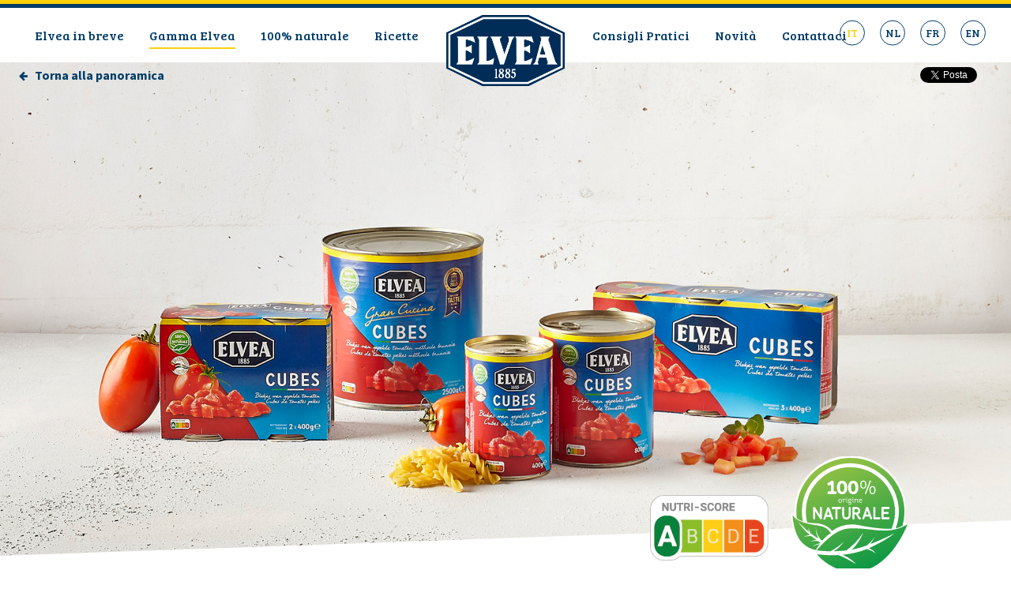

--- FILE ---
content_type: text/html; charset=utf-8
request_url: https://elvea1885.com/it/elvea-gamma/cubes
body_size: 9849
content:
<!DOCTYPE html>
<!--[if lt IE 7 ]> <html class="ie ie6 it" lang="it"> <![endif]-->
<!--[if IE 7 ]>    <html class="ie ie7 it" lang="it"> <![endif]-->
<!--[if IE 8 ]>    <html class="ie ie8 it" lang="it"> <![endif]-->
<!--[if IE 9 ]>    <html class="ie ie9 it" lang="it"> <![endif]-->
<!--[if (gt IE 9)|!(IE)]><!--><html class="modernbrowser it " lang="it" ><!--<![endif]-->
<head>
<title>Cubes - Gamma Elvea</title>
<meta name="description" content="Cubes, Cubetti di pomodoro, Questi cubetti di pomodoro rappresentano una valida alternativa ai pomodori pelati interi. Sono tagliati in piccoli pezzi e costituiscono la base ideale per la pasta e i sughi di pomodoro.Sono ora disponibili anche i pomodori a cubetti Elvea BIO* in ..." />
<meta name="keywords" content="Cubes," />
<meta name="robot" content="index,follow" />
<meta name="language" content="it" />
<meta name="revisit-after" content="10 Days" />
<meta charset="UTF-8" />
<link rel="shortcut icon" href="https://elvea1885.com/favicon.ico?v=3" type="image/x-icon">
<link rel="icon" href="https://elvea1885.com/favicon.ico?v=3" type="image/x-icon">
<meta http-equiv="X-UA-Compatible" content="IE=edge,chrome=1">
<meta name="viewport" content="width=device-width , initial-scale=1, maximum-scale=1, minimum-scale=1" />
<meta name="geo.region" content="BE" />
<meta name="geo.placename" content="Aartselaar" />
<meta property="og:title" content="Cubes - Gamma Elvea"/>
<meta property="og:image" content="https://elvea1885.com/site/data/images/product/Elvea-cubesfull.jpg"/>
<meta property="og:url" content="" />
<meta property="og:description" content="Cubes, Cubetti di pomodoro, Questi cubetti di pomodoro rappresentano una valida alternativa ai pomodori pelati interi. Sono tagliati in piccoli pezzi e costituiscono la base ideale per la pasta e i sughi di pomodoro.Sono ora disponibili anche i pomodori a cubetti Elvea BIO* in ..." />


<meta name="twitter:card" content="summary_large_image">
<meta name="twitter:url" content="">
<meta name="twitter:title" content="Cubes - Gamma Elvea">
<meta name="twitter:description" content="Cubes, Cubetti di pomodoro, Questi cubetti di pomodoro rappresentano una valida alternativa ai pomodori pelati interi. Sono tagliati in piccoli pezzi e costituiscono la base ideale per la pasta e i sughi di pomodoro.Sono ora disponibili anche i pomodori a cubetti Elvea BIO* in ...">
<meta name="twitter:image" content="https://elvea1885.com/site/data/images/product/Elvea-cubesfull.jpg">


<link rel="alternate" hreflang="nl" href="https://elvea1885.com/nl/elvea-gamma/cubes" />
<link rel="alternate" hreflang="fr" href="https://elvea1885.com/fr/la-gamma-d-elvea/cubes" />
<link rel="alternate" hreflang="en" href="https://elvea1885.com/en/elvea-gamma/cubes" />
<link href="https://fonts.googleapis.com/css?family=Open+Sans+Condensed:700" rel="stylesheet">
<link href="https://fonts.googleapis.com/css?family=Bree+Serif|Source+Sans+Pro:400,400i,600,600i,700,700i" rel="stylesheet">


 
<link rel="stylesheet"  type="text/css"  href="https://elvea1885.com/site/data/css/compiled.min.css?v=1657638843" />


<script> var domain = 'https://elvea1885.com/'; </script>


<script type="text/javascript">
    window.dataLayer = window.dataLayer || [];
    function gtag(){dataLayer.push(arguments);}
</script>


<script type="text/javascript" data-type="analyse" async src="https://www.googletagmanager.com/gtag/js?id=UA-23616562-1"></script>
<script type="text/javascript" data-type="analyse">

    gtag('js', new Date());
    var tracking_ids = [];
        gtag('config', 'UA-23616562-1'    );
    tracking_ids.push( 'UA-23616562-1' );
    </script>





<!-- Facebook Pixel Code -->
<script>
!function(f,b,e,v,n,t,s)
{if(f.fbq)return;n=f.fbq=function(){n.callMethod?
n.callMethod.apply(n,arguments):n.queue.push(arguments)};
if(!f._fbq)f._fbq=n;n.push=n;n.loaded=!0;n.version='2.0';
n.queue=[];t=b.createElement(e);t.async=!0;
t.src=v;s=b.getElementsByTagName(e)[0];
s.parentNode.insertBefore(t,s)}(window,document,'script',
'https://connect.facebook.net/en_US/fbevents.js');
fbq('init', '1234053880851826');
fbq('track', 'PageView');
</script>
<noscript>
<img height="1" width="1" 
src="https://www.facebook.com/tr?id=1234053880851826&ev=PageView
&noscript=1"/>
</noscript>
<!-- End Facebook Pixel Code -->

<!-- Pinterest Tag -->
<meta name="p:domain_verify" content="6e3b5c768f295611d0f84906e3ab347d"/> 

<script>
!function(e){if(!window.pintrk){window.pintrk = function () {
window.pintrk.queue.push(Array.prototype.slice.call(arguments))};var
n=window.pintrk;n.queue=[],n.version="3.0";var
t=document.createElement("script");t.async=!0,t.src=e;var
r=document.getElementsByTagName("script")[0];
r.parentNode.insertBefore(t,r)}}("https://s.pinimg.com/ct/core.js");
pintrk('load', '2614114722188', {em: '<user_email_address>'});
pintrk('page');
</script>
<noscript>
<img height="1" width="1" style="display:none;" alt=""
src="https://ct.pinterest.com/v3/?event=init&tid=2614114722188&pd[em]=<hashed_email_address>&noscript=1" />
</noscript>
<!-- end Pinterest Tag -->



</head>

<body data-page="elvea-gamma" data-lng="it">


<div id="fb-root"></div>
<script>(function(d, s, id) {
  var js, fjs = d.getElementsByTagName(s)[0];
  if (d.getElementById(id)) return;
  js = d.createElement(s); js.id = id;
  js.src = "//connect.facebook.net/it_IT/sdk.js#xfbml=1&version=v2.3";
  fjs.parentNode.insertBefore(js, fjs);
}(document, 'script', 'facebook-jssdk'));</script>


	
	
	
	<div class="page-wrapper">
		<header id="HeaderSticky" class="header js-sticky">

	<div class="languages">
					<a href="https://elvea1885.com/it/elvea-gamma/cubes" class="language__item active" title="taal : it">it</a>
					<a href="https://elvea1885.com/nl/elvea-gamma/cubes" class="language__item " title="taal : nl">nl</a>
					<a href="https://elvea1885.com/fr/la-gamma-d-elvea/cubes" class="language__item " title="taal : fr">fr</a>
					<a href="https://elvea1885.com/en/elvea-gamma/cubes" class="language__item " title="taal : en">en</a>
			</div>


	<div class="show-medium">

        <div class="mobile-header-wrap">
            <div class="mobile-header">
                <div class="relative-block">
                    
                    <div class="mobile-logo">
						<a href="https://elvea1885.com/it/home" title="ELVEA">ELVEA</a>
					</div>

                    <div class="mobile-header__btns">
                                                <a href="javascript:;" class="mobile-header__btn js-mobile-btn" data-panel="nav"> <i class="fa fa-navicon"><span>Nav</span></i></a>
                    </div>
                </div>
            </div>
        </div>
    </div>
		
		
		<div class="hide-medium">
		<div class="row">
			<div class="col medium-6 hide-medium">
				
					
				<nav class="navigation__wrap navigation__wrap--left">
					
					<ul class="navigation">
																					
<li class="navigation__item ">
	
	<a href="https://elvea1885.com/it/a-proposito-di-elvea" title="Elvea in breve" ><span>Elvea in breve</span></a>
	
			<ul class="subnavigation">
					<li class="subnavigation__item">
				<a href="https://elvea1885.com/it/a-proposito-di-elvea/geschiedenis" title="Storia" ><span>Storia</span></a>
			</li>
					<li class="subnavigation__item">
				<a href="https://elvea1885.com/it/a-proposito-di-elvea/productie" title="Produzione" ><span>Produzione</span></a>
			</li>
					<li class="subnavigation__item">
				<a href="https://elvea1885.com/it/a-proposito-di-elvea/green" title="Green" ><span>Green</span></a>
			</li>
				</ul>
	
</li>																													
<li class="navigation__item active">
	
	<a href="https://elvea1885.com/it/elvea-gamma" title="Gamma Elvea" ><span>Gamma Elvea</span></a>
	
			<ul class="subnavigation">

			<li class="subnavigation__item">
				<a href="https://elvea1885.com/it/elvea-sauzen" title="" >
										<span>Pastasauzen</span>
				</a>
			</li>
							<li class="subnavigation__item">
				<a href="https://elvea1885.com/it/elvea-gamma/pesto" title="Pesto" >
											<i class="new-tag">new</i>
										<span>Pesto</span>
				</a>
			</li>
					<li class="subnavigation__item">
				<a href="https://elvea1885.com/it/elvea-gamma/-il-puro" title="IL PURO" >
											<i class="new-tag">new</i>
										<span>IL PURO</span>
				</a>
			</li>
					<li class="subnavigation__item">
				<a href="https://elvea1885.com/it/elvea-gamma/cubes" title="Cubes" >
										<span>Cubes</span>
				</a>
			</li>
					<li class="subnavigation__item">
				<a href="https://elvea1885.com/it/elvea-gamma/cubetti" title="Cubetti" >
										<span>Cubetti</span>
				</a>
			</li>
					<li class="subnavigation__item">
				<a href="https://elvea1885.com/it/elvea-gamma/doppio-concentrato" title="Doppio Concentrato" >
										<span>Doppio Concentrato</span>
				</a>
			</li>
					<li class="subnavigation__item">
				<a href="https://elvea1885.com/it/elvea-gamma/gran-cucina" title="Gran Cucina" >
										<span>Gran Cucina</span>
				</a>
			</li>
					<li class="subnavigation__item">
				<a href="https://elvea1885.com/it/elvea-gamma/passata" title="Passata" >
										<span>Passata</span>
				</a>
			</li>
					<li class="subnavigation__item">
				<a href="https://elvea1885.com/it/elvea-gamma/pelati" title="Pelati" >
										<span>Pelati</span>
				</a>
			</li>
					<li class="subnavigation__item">
				<a href="https://elvea1885.com/it/elvea-gamma/pizza-a-casa" title="Pizza a casa" >
										<span>Pizza a casa</span>
				</a>
			</li>
					<li class="subnavigation__item">
				<a href="https://elvea1885.com/it/elvea-gamma/pomo-e-legumi" title="Pomo e legumi" >
										<span>Pomo e legumi</span>
				</a>
			</li>
					<li class="subnavigation__item">
				<a href="https://elvea1885.com/it/elvea-gamma/polpa-di-pomodoro" title="Polpa di pomodoro" >
										<span>Polpa di pomodoro</span>
				</a>
			</li>
				</ul>

	
</li>																												
<li class="navigation__item ">
	
	<a href="https://elvea1885.com/it/100-naturali" title="100% naturale" ><span>100% naturale</span></a>
	
	
</li>																												
<li class="navigation__item ">
	
	<a href="https://elvea1885.com/it/ricette" title="Ricette" ><span>Ricette</span></a>
	
	
</li>																		</ul>

				</nav>

			</div>

			<div class="header__logo">
									<div class="logo">
						<a href="https://elvea1885.com/it/home" class="overlay-link" title="ELVEA, I pomodori migliori sono blu!">ELVEA, I pomodori migliori sono blu!</a>
					</div>
							</div>

			<div class="col medium-6">
			
				
				<nav class="navigation__wrap navigation__wrap--right">
					
					<ul class="navigation">
						
                                                            
<li class="navigation__item ">
	
	<a href="https://elvea1885.com/it/consigli-pratici" title="Consigli Pratici" ><span>Consigli Pratici</span></a>
	
	
</li>                            
						
                                                            
<li class="navigation__item ">
	
	<a href="https://elvea1885.com/it/notizia" title="Novità" ><span>Novità</span></a>
	
	
</li>                            
						
                                                            
<li class="navigation__item ">
	
	<a href="https://elvea1885.com/it/contatto" title="Contattaci" ><span>Contattaci</span></a>
	
	
</li>                            
						
                            
											</ul>
					
				</nav>


			</div>
		</div>
	</div>


	
	<div class="show-medium">
		
		<nav class="mobile-nav mobile-height navigation__wrap">
			
			<ul class="navigation">
				
					
<li class="navigation__item ">
	
	<a href="https://elvea1885.com/it/a-proposito-di-elvea" title="Elvea in breve" ><span>Elvea in breve</span></a>
	
			<ul class="subnavigation">
					<li class="subnavigation__item">
				<a href="https://elvea1885.com/it/a-proposito-di-elvea/geschiedenis" title="Storia" ><span>Storia</span></a>
			</li>
					<li class="subnavigation__item">
				<a href="https://elvea1885.com/it/a-proposito-di-elvea/productie" title="Produzione" ><span>Produzione</span></a>
			</li>
					<li class="subnavigation__item">
				<a href="https://elvea1885.com/it/a-proposito-di-elvea/green" title="Green" ><span>Green</span></a>
			</li>
				</ul>
	
</li>					
				
						
<li class="navigation__item active">
	
	<a href="https://elvea1885.com/it/elvea-gamma" title="Gamma Elvea" ><span>Gamma Elvea</span></a>
	
			<ul class="subnavigation">

			<li class="subnavigation__item">
				<a href="https://elvea1885.com/it/elvea-sauzen" title="" >
										<span>Pastasauzen</span>
				</a>
			</li>
							<li class="subnavigation__item">
				<a href="https://elvea1885.com/it/elvea-gamma/pesto" title="Pesto" >
											<i class="new-tag">new</i>
										<span>Pesto</span>
				</a>
			</li>
					<li class="subnavigation__item">
				<a href="https://elvea1885.com/it/elvea-gamma/-il-puro" title="IL PURO" >
											<i class="new-tag">new</i>
										<span>IL PURO</span>
				</a>
			</li>
					<li class="subnavigation__item">
				<a href="https://elvea1885.com/it/elvea-gamma/cubes" title="Cubes" >
										<span>Cubes</span>
				</a>
			</li>
					<li class="subnavigation__item">
				<a href="https://elvea1885.com/it/elvea-gamma/cubetti" title="Cubetti" >
										<span>Cubetti</span>
				</a>
			</li>
					<li class="subnavigation__item">
				<a href="https://elvea1885.com/it/elvea-gamma/doppio-concentrato" title="Doppio Concentrato" >
										<span>Doppio Concentrato</span>
				</a>
			</li>
					<li class="subnavigation__item">
				<a href="https://elvea1885.com/it/elvea-gamma/gran-cucina" title="Gran Cucina" >
										<span>Gran Cucina</span>
				</a>
			</li>
					<li class="subnavigation__item">
				<a href="https://elvea1885.com/it/elvea-gamma/passata" title="Passata" >
										<span>Passata</span>
				</a>
			</li>
					<li class="subnavigation__item">
				<a href="https://elvea1885.com/it/elvea-gamma/pelati" title="Pelati" >
										<span>Pelati</span>
				</a>
			</li>
					<li class="subnavigation__item">
				<a href="https://elvea1885.com/it/elvea-gamma/pizza-a-casa" title="Pizza a casa" >
										<span>Pizza a casa</span>
				</a>
			</li>
					<li class="subnavigation__item">
				<a href="https://elvea1885.com/it/elvea-gamma/pomo-e-legumi" title="Pomo e legumi" >
										<span>Pomo e legumi</span>
				</a>
			</li>
					<li class="subnavigation__item">
				<a href="https://elvea1885.com/it/elvea-gamma/polpa-di-pomodoro" title="Polpa di pomodoro" >
										<span>Polpa di pomodoro</span>
				</a>
			</li>
				</ul>

	
</li>					
				
					
<li class="navigation__item ">
	
	<a href="https://elvea1885.com/it/100-naturali" title="100% naturale" ><span>100% naturale</span></a>
	
	
</li>					
				
					
<li class="navigation__item ">
	
	<a href="https://elvea1885.com/it/ricette" title="Ricette" ><span>Ricette</span></a>
	
	
</li>					
				
					
<li class="navigation__item ">
	
	<a href="https://elvea1885.com/it/consigli-pratici" title="Consigli Pratici" ><span>Consigli Pratici</span></a>
	
	
</li>					
				
					
<li class="navigation__item ">
	
	<a href="https://elvea1885.com/it/notizia" title="Novità" ><span>Novità</span></a>
	
	
</li>					
				
					
<li class="navigation__item ">
	
	<a href="https://elvea1885.com/it/contatto" title="Contattaci" ><span>Contattaci</span></a>
	
	
</li>					
							</ul>
		</nav>

	</div>



</header>


		

		<div class="wrapper">
			<div class="wrapper__content">
				<div class="detail-bar no-bg detail-bar--absolute" data-id="18">
    <div class="row">
        <div class="col medium-6 small-center">
                            <a href="https://elvea1885.com/it/i-nostri-prodotti" title="terug naar producten overzicht" class="back-link">
                    <i class="fa fa-arrow-left il-left"></i> Torna alla panoramica
                </a>
                    </div>
        <div class="col medium-6 small-center small-m-t">
            <div class="social-box small-center">
    <div class="social-item">
        <a data-url="https://elvea1885.com/it/elvea-gamma/cubes"  href="https://twitter.com/share" class="twitter-share-button">Tweet</a>
        <script>!function(d,s,id){var js,fjs=d.getElementsByTagName(s)[0],p=/^http:/.test(d.location)?'http':'https';if(!d.getElementById(id)){js=d.createElement(s);js.id=id;js.src=p+'://platform.twitter.com/widgets.js';fjs.parentNode.insertBefore(js,fjs);}}(document, 'script', 'twitter-wjs');</script>
    </div>
    <div class="social-item">
        <div class="fb-like" data-href="https://elvea1885.com/it/elvea-gamma/cubes" data-layout="button_count" data-action="like" data-show-faces="false" data-share="true"></div>    
    </div>
</div>
        </div>
    </div>    
</div>


                        
<div class="hero-detail hero-detail--alt">


    <div class="hero-detail__bg" style="background-image:url('https://elvea1885.com/site/data/images/product/banner_crop_Elvea-cubesfull.jpg?v=1657694729');">
        <div class="hero-detail__bg__ratio" style="padding-bottom:49.48%;"></div>
    </div>
</div>


    




    <section class="section--large top-top-z bg-white slant-right-top slant-left-bottom">
    
    <div class="row relative-block">

                    <img class="nutriscore__logo" src="https://elvea1885.com/site/data/images/nutriscore/NutriscoreA.png" alt="Nutri Score A">

                <img class="naturale__logo" src="https://elvea1885.com/site/data/images/skin/default/100_natural.svg" alt="100% Naturale logo">

                                         <div class="col medium-10 medium-centered">

                                <div class="row">
                    
                    <div class="col  small-m-t">
                        
                                                    <div class="hero-detail__meta">
                                                    
                            <h1 class="hero__title">Cubes</h1>
                                                            <h2 class="hero__title">Cubetti di pomodoro</h2>
                                                    

                            <div class="section">
                                
                                <div class="page-content js-strike-info">
                                    Questi cubetti di pomodoro rappresentano una valida alternativa ai pomodori pelati interi. Sono tagliati in piccoli pezzi e costituiscono la base ideale per la pasta e i sughi di pomodoro.<br />
Sono ora disponibili anche i pomodori a cubetti Elvea BIO* in confezione da 2 x 400g.<br />
&nbsp;<br />
<br />
Nel nostro assortimento:
<ul>
	<li>400 g</li>
	<li>2 x 400 g BIO*</li>
	<li>3 x 400 g</li>
	<li>800 g</li>
	<li>3 x 800 g</li>
</ul>
<em><span style="color:#363331"><span style="font-family:helvetica,sans-serif"><span style="font-size:7.5pt">*CONTROLE CERTISYS BE-BIO-01</span></span></span></em><br />
&nbsp;
                                </div>

                            </div>

                        
                                                    
                            </div>
                        
                        

                    </div>

                    
                </div>
                



            </div>            
             </div>
</section>


    <section class="section--xlarge no-top bg-main-grad top-z ">
            
        
        <div class="section--large"></div>

        
        <div class="row">
            <div class="col">

                <div class="text-center section no-top">
                    <div class="h1 color-white">Valori nutrizionali</div>

                    <div class="stars-sep">
                        <i class="fa fa-star"></i>
                        <i class="fa fa-star"></i>
                        <i class="fa fa-star"></i>
                    </div>

                </div>
                
                <div class="grid medium-3 grid--center grid--stretch">
                                            <article class="grid__item assort__item">
                            
                            <div class="assort__item__inner">
                                                                                                                                <div class="grid__item__pic product--pic">
                                                                            <div class="taste-award"></div>
                                                                        <img src="https://elvea1885.com/site/data/images/assortiment/thumb_10464-PeeledtomatocubesElvea12400gr_32_elvea-blokjes-van-gepelde-tomaten-400-g_1549901466.png" alt="Cubes - Elvea Pomodori pelati a cubetti  400 g" title="Cubes - Elvea Pomodori pelati a cubetti  400 g" />


                                </div>
                                                                <div class="grid__item__title">
                                    Elvea Pomodori pelati a cubetti  400 g   
                                </div>

                                

                                                                    <div class="nutrition-wrap">
    
    <div class="nutrition-pop">
                
        <div class="nutrition-pop__inner">

            <table width="100%">
                                    <tr>
                        <td>Energia</td>
                        <td>92 kJ - 22 kcal</td>
                    </tr>
                                    <tr>
                        <td>Grassi</td>
                        <td><0,5 g</td>
                    </tr>
                                    <tr>
                        <td>di cui acidi grassi saturi</td>
                        <td>0 g</td>
                    </tr>
                                    <tr>
                        <td>Carboidrati</td>
                        <td>3 g</td>
                    </tr>
                                    <tr>
                        <td>- Di cui zuccheri</td>
                        <td>3 g</td>
                    </tr>
                                    <tr>
                        <td>Fibre</td>
                        <td>1 g</td>
                    </tr>
                                    <tr>
                        <td>Proteine</td>
                        <td>1,3 g</td>
                    </tr>
                                    <tr>
                        <td>Sale</td>
                        <td>0,06 g</td>
                    </tr>
                            </table>
            
        </div>

    </div>

    <a href="javascript:;" class="btn btn--nutrition">Valori nutrizionali</a>

</div>                                                                                                    <div class="nutrition-wrap nutrition-wrap--ingredient">
    
    <div class="nutrition-pop">
                
        <div class="nutrition-pop__inner">

            <table width="100%">
                                    <tr>
                        <td >pomodori pelati 60%</td>
                    </tr>
                                    <tr>
                        <td >succo di pomodoro</td>
                    </tr>
                                    <tr>
                        <td >sale</td>
                    </tr>
                                    <tr>
                        <td >regolatore di acidità: acido citrico</td>
                    </tr>
                            </table>
            
        </div>

    </div>

    <a href="javascript:;" class="btn btn--nutrition">Ingredienti</a>

</div>                                                                

                                

                                                            </div>

                        </article>
                                            <article class="grid__item assort__item">
                            
                            <div class="assort__item__inner">
                                                                                                                                <div class="grid__item__pic product--pic">
                                                                            <div class="taste-award"></div>
                                                                        <img src="https://elvea1885.com/site/data/images/assortiment/thumb_126813-PeeledtomatocubesElvea6800gr_19_elvea-blokjes-van-gepelde-tomaten-800-g_1549905041.png" alt="Cubes - Elvea Pomodori pelati a cubetti  800 g" title="Cubes - Elvea Pomodori pelati a cubetti  800 g" />


                                </div>
                                                                <div class="grid__item__title">
                                    Elvea Pomodori pelati a cubetti  800 g   
                                </div>

                                

                                                                    <div class="nutrition-wrap">
    
    <div class="nutrition-pop">
                
        <div class="nutrition-pop__inner">

            <table width="100%">
                                    <tr>
                        <td>Energia</td>
                        <td>kJ 92 - kcal 22</td>
                    </tr>
                                    <tr>
                        <td>Grassi</td>
                        <td><0,5g</td>
                    </tr>
                                    <tr>
                        <td>di cui saturi</td>
                        <td>0g</td>
                    </tr>
                                    <tr>
                        <td>Carboidrati</td>
                        <td>3g</td>
                    </tr>
                                    <tr>
                        <td>- Di cui zuccheri</td>
                        <td>3g</td>
                    </tr>
                                    <tr>
                        <td>Fibre</td>
                        <td>1g</td>
                    </tr>
                                    <tr>
                        <td>Proteine</td>
                        <td>1,3g</td>
                    </tr>
                                    <tr>
                        <td>Sale</td>
                        <td>0,06g</td>
                    </tr>
                            </table>
            
        </div>

    </div>

    <a href="javascript:;" class="btn btn--nutrition">Valori nutrizionali</a>

</div>                                                                                                    <div class="nutrition-wrap nutrition-wrap--ingredient">
    
    <div class="nutrition-pop">
                
        <div class="nutrition-pop__inner">

            <table width="100%">
                                    <tr>
                        <td >pomodori pelati 60%</td>
                    </tr>
                                    <tr>
                        <td >succo di pomodoro</td>
                    </tr>
                                    <tr>
                        <td >sale</td>
                    </tr>
                                    <tr>
                        <td >regolatore di acidità: acido citrico</td>
                    </tr>
                            </table>
            
        </div>

    </div>

    <a href="javascript:;" class="btn btn--nutrition">Ingredienti</a>

</div>                                                                

                                

                                                            </div>

                        </article>
                                            <article class="grid__item assort__item">
                            
                            <div class="assort__item__inner">
                                                                                                                                <div class="grid__item__pic product--pic">
                                                                        <img src="https://elvea1885.com/site/data/images/assortiment/thumb_ElveaBiocubes.png" alt="Cubes - Elvea Bio Cubes" title="Cubes - Elvea Bio Cubes" />


                                </div>
                                                                <div class="grid__item__title">
                                    Elvea Bio Cubes   
                                </div>

                                

                                                                    <div class="nutrition-wrap">
    
    <div class="nutrition-pop">
                
        <div class="nutrition-pop__inner">

            <table width="100%">
                                    <tr>
                        <td>Energia</td>
                        <td>103 kJ - 25 kcal</td>
                    </tr>
                                    <tr>
                        <td>Grassi</td>
                        <td>0,1g</td>
                    </tr>
                                    <tr>
                        <td>di cui acidi grassi saturi</td>
                        <td>0,0 g</td>
                    </tr>
                                    <tr>
                        <td>Carboidrati</td>
                        <td>3,9g</td>
                    </tr>
                                    <tr>
                        <td>- Di cui zuccheri</td>
                        <td>3,9g</td>
                    </tr>
                                    <tr>
                        <td>Fibre</td>
                        <td>1,2 g</td>
                    </tr>
                                    <tr>
                        <td>Proteine</td>
                        <td>1,4 g</td>
                    </tr>
                                    <tr>
                        <td>Sale</td>
                        <td>0,15 g</td>
                    </tr>
                            </table>
            
        </div>

    </div>

    <a href="javascript:;" class="btn btn--nutrition">Valori nutrizionali</a>

</div>                                                                                                    <div class="nutrition-wrap nutrition-wrap--ingredient">
    
    <div class="nutrition-pop">
                
        <div class="nutrition-pop__inner">

            <table width="100%">
                                    <tr>
                        <td >Pomodori pelati</td>
                    </tr>
                                    <tr>
                        <td >succo di pomodoro</td>
                    </tr>
                                    <tr>
                        <td >regolatore di acidità: acido citrico</td>
                    </tr>
                            </table>
            
        </div>

    </div>

    <a href="javascript:;" class="btn btn--nutrition">Ingredienti</a>

</div>                                                                

                                

                                                            </div>

                        </article>
                                    </div>


            </div>
        </div>
        
    </section>

    <section class="section--xlarge bg-chalk top-border-secondary top-z">

        <div class="row">
            <div class="col">
                <div class="home-section__title">
                    <i class="icon-kf half il-left"></i> Ricette con : <span>Cubes</span>
                </div>
            </div>
        </div>
        <div class="row">
            <div class="col">

                <div class="grid large-4 medium-3">
                    
                                            
                        
<article class="grid__item text-left grid__item--full-pic block__item">

    <div class="grid__item__inner bg-white full-height">
    
                    <div class="grid__item__pic" style="background-image:url('https://elvea1885.com/site/data/images/recept/thumb_9scampisalaminute.jpg')">

                                <a href="https://elvea1885.com/it/ricette/subito-pronto/scampi-presto-pronti" title="Scampi Presto Pronti" class="overlay-link" >Scampi Presto Pronti</a>
            </div>
                <div class="grid__item__info text-center">
            <a href="https://elvea1885.com/it/ricette/subito-pronto/scampi-presto-pronti" title="Scampi Presto Pronti" class="grid__item__title">Scampi Presto Pronti</a>
                   </div>

    </div>

</article>
                                            
                        
<article class="grid__item text-left grid__item--full-pic block__item">

    <div class="grid__item__inner bg-white full-height">
    
                    <div class="grid__item__pic" style="background-image:url('https://elvea1885.com/site/data/images/recept/thumb_chilisincarne.jpg')">

                                <a href="https://elvea1885.com/it/ricette/novita-in-menu/chili-sin-carne-veloce" title="Chili sin carne veloce" class="overlay-link" >Chili sin carne veloce</a>
            </div>
                <div class="grid__item__info text-center">
            <a href="https://elvea1885.com/it/ricette/novita-in-menu/chili-sin-carne-veloce" title="Chili sin carne veloce" class="grid__item__title">Chili sin carne veloce</a>
                   </div>

    </div>

</article>
                                            
                        
<article class="grid__item text-left grid__item--full-pic block__item">

    <div class="grid__item__inner bg-white full-height">
    
                    <div class="grid__item__pic" style="background-image:url('https://elvea1885.com/site/data/images/recept/thumb_Mexicaansepartysnack.jpg')">

                                <a href="https://elvea1885.com/it/ricette/novita-in-menu/piatto-messicano-al-forno-con-chips-di-tortilla" title="Piatto messicano al forno con chips di tortilla" class="overlay-link" >Piatto messicano al forno con chips di tortilla</a>
            </div>
                <div class="grid__item__info text-center">
            <a href="https://elvea1885.com/it/ricette/novita-in-menu/piatto-messicano-al-forno-con-chips-di-tortilla" title="Piatto messicano al forno con chips di tortilla" class="grid__item__title">Piatto messicano al forno con chips di tortilla</a>
                   </div>

    </div>

</article>
                                            
                        
<article class="grid__item text-left grid__item--full-pic block__item">

    <div class="grid__item__inner bg-white full-height">
    
                    <div class="grid__item__pic" style="background-image:url('https://elvea1885.com/site/data/images/recept/thumb_kippendijenaubergineLR.jpg')">

                                <a href="https://elvea1885.com/it/ricette/ricette-dei-fan-di-elvea/cosce-di-pollo-con-melanzana-e-pangrattato-alle-erbe-aromatiche" title="Cosce di pollo con melanzana e pangrattato alle erbe aromatiche" class="overlay-link" >Cosce di pollo con melanzana e pangrattato alle erbe aromatiche</a>
            </div>
                <div class="grid__item__info text-center">
            <a href="https://elvea1885.com/it/ricette/ricette-dei-fan-di-elvea/cosce-di-pollo-con-melanzana-e-pangrattato-alle-erbe-aromatiche" title="Cosce di pollo con melanzana e pangrattato alle erbe aromatiche" class="grid__item__title">Cosce di pollo con melanzana e pangrattato alle erbe aromatiche</a>
                   </div>

    </div>

</article>
                                            
                        
<article class="grid__item text-left grid__item--full-pic block__item">

    <div class="grid__item__inner bg-white full-height">
    
                    <div class="grid__item__pic" style="background-image:url('https://elvea1885.com/site/data/images/recept/thumb_bouillabaisseLR_55_bouillabaisse_1497619968.jpg')">

                                <a href="https://elvea1885.com/it/ricette/ricette-dei-fan-di-elvea/bouillabaisse" title="Bouillabaisse" class="overlay-link" >Bouillabaisse</a>
            </div>
                <div class="grid__item__info text-center">
            <a href="https://elvea1885.com/it/ricette/ricette-dei-fan-di-elvea/bouillabaisse" title="Bouillabaisse" class="grid__item__title">Bouillabaisse</a>
                   </div>

    </div>

</article>
                                            
                        
<article class="grid__item text-left grid__item--full-pic block__item">

    <div class="grid__item__inner bg-white full-height">
    
                    <div class="grid__item__pic" style="background-image:url('https://elvea1885.com/site/data/images/recept/thumb_Pastataartk.jpg')">

                                <a href="https://elvea1885.com/it/ricette/ricette-dei-fan-di-elvea/torta-di-pasta" title="Torta di pasta" class="overlay-link" >Torta di pasta</a>
            </div>
                <div class="grid__item__info text-center">
            <a href="https://elvea1885.com/it/ricette/ricette-dei-fan-di-elvea/torta-di-pasta" title="Torta di pasta" class="grid__item__title">Torta di pasta</a>
                   </div>

    </div>

</article>
                                            
                        
<article class="grid__item text-left grid__item--full-pic block__item">

    <div class="grid__item__inner bg-white full-height">
    
                    <div class="grid__item__pic" style="background-image:url('https://elvea1885.com/site/data/images/recept/thumb_webPaccheriallamatricianametcrmevanpecorino1.jpg')">

                                <a href="https://elvea1885.com/it/ricette/by-elvea-ambassador-peppe/paccheri-all-amatriciana-con-crema-di-pecorino" title="Paccheri all’amatriciana con crema di pecorino" class="overlay-link" >Paccheri all’amatriciana con crema di pecorino</a>
            </div>
                <div class="grid__item__info text-center">
            <a href="https://elvea1885.com/it/ricette/by-elvea-ambassador-peppe/paccheri-all-amatriciana-con-crema-di-pecorino" title="Paccheri all’amatriciana con crema di pecorino" class="grid__item__title">Paccheri all’amatriciana con crema di pecorino</a>
                   </div>

    </div>

</article>
                    
                </div>
                 

            </div>

        </div>


    </section>

<section class="bg-white section--xlarge top-z">
    <div class="row">
        <div class="col">

                
                <div class="h1">altri prodotti ELVEA</div>
                        
            <div class="section  ">


                <div class="grid  large-4 medium-3">

                                                                        
                    

                    
                         
                                                     
                                               

                        
                                      
                                                           
                            
                                <article class="grid__item text-left grid__item--full-pic block__item">

                                    <div class="grid__item__inner full-height">
                                    
                                                                                    <div class="grid__item__pic" style="background-image:url('https://elvea1885.com/site/data/images/product/banner_crop_Elvea-cubetti.jpg')">
                                                <a href="https://elvea1885.com/it/elvea-gamma/cubetti" title="Cubetti" class="overlay-link" >Cubetti</a>
                                            </div>
                                                                                <div class="grid__item__info text-center">
                                            <a href="https://elvea1885.com/it/elvea-gamma/cubetti" title="Cubetti" class="grid__item__title">Cubetti</a>
                                            <div class="grid__item__subtitle color-tertiary">Cubetti di pomodoro aromatizzato</div>
                                        </div>

                                    </div>

                                </article>



                                                    
                    
                         
                                                     
                                               

                        
                                      
                                                           
                            
                                <article class="grid__item text-left grid__item--full-pic block__item">

                                    <div class="grid__item__inner full-height">
                                    
                                                                                    <div class="grid__item__pic" style="background-image:url('https://elvea1885.com/site/data/images/product/banner_crop_Elvea-DTPretail.jpg')">
                                                <a href="https://elvea1885.com/it/elvea-gamma/doppio-concentrato" title="Doppio Concentrato" class="overlay-link" >Doppio Concentrato</a>
                                            </div>
                                                                                <div class="grid__item__info text-center">
                                            <a href="https://elvea1885.com/it/elvea-gamma/doppio-concentrato" title="Doppio Concentrato" class="grid__item__title">Doppio Concentrato</a>
                                            <div class="grid__item__subtitle color-tertiary">Doppio concentrato di pomodoro</div>
                                        </div>

                                    </div>

                                </article>



                                                    
                    
                         
                                                     
                                               

                        
                                      
                                                           
                            
                                <article class="grid__item text-left grid__item--full-pic block__item">

                                    <div class="grid__item__inner full-height">
                                    
                                                                                    <div class="grid__item__pic" style="background-image:url('https://elvea1885.com/site/data/images/product/banner_crop_Elvea-grancucina-B.jpg')">
                                                <a href="https://elvea1885.com/it/elvea-gamma/gran-cucina" title="Gran Cucina" class="overlay-link" >Gran Cucina</a>
                                            </div>
                                                                                <div class="grid__item__info text-center">
                                            <a href="https://elvea1885.com/it/elvea-gamma/gran-cucina" title="Gran Cucina" class="grid__item__title">Gran Cucina</a>
                                            <div class="grid__item__subtitle color-tertiary">I nostri prodotti, appositamente per gli chef</div>
                                        </div>

                                    </div>

                                </article>



                                                    
                    
                         
                                               

                        
                                      
                                                           
                            
                                <article class="grid__item text-left grid__item--full-pic block__item">

                                    <div class="grid__item__inner full-height">
                                    
                                                                                    <div class="grid__item__pic" style="background-image:url('https://elvea1885.com/site/data/images/product/thumb_Schermafbeelding2025-01-20om163250.png')">
                                                <a href="https://elvea1885.com/it/elvea-gamma/-il-puro" title="IL PURO" class="overlay-link" >IL PURO</a>
                                            </div>
                                                                                <div class="grid__item__info text-center">
                                            <a href="https://elvea1885.com/it/elvea-gamma/-il-puro" title="IL PURO" class="grid__item__title">IL PURO</a>
                                            <div class="grid__item__subtitle color-tertiary"></div>
                                        </div>

                                    </div>

                                </article>



                                                    
                    
                         
                                                     
                                               

                        
                                      
                                                           
                            
                                <article class="grid__item text-left grid__item--full-pic block__item">

                                    <div class="grid__item__inner full-height">
                                    
                                                                                    <div class="grid__item__pic" style="background-image:url('https://elvea1885.com/site/data/images/product/banner_crop_Elvea-passatanatuur.jpg')">
                                                <a href="https://elvea1885.com/it/elvea-gamma/passata" title="Passata" class="overlay-link" >Passata</a>
                                            </div>
                                                                                <div class="grid__item__info text-center">
                                            <a href="https://elvea1885.com/it/elvea-gamma/passata" title="Passata" class="grid__item__title">Passata</a>
                                            <div class="grid__item__subtitle color-tertiary">Pomodori setacciati</div>
                                        </div>

                                    </div>

                                </article>



                                                    
                    
                         
                                                     
                                               

                        
                                      
                                                           
                            
                                <article class="grid__item text-left grid__item--full-pic block__item">

                                    <div class="grid__item__inner full-height">
                                    
                                                                                    <div class="grid__item__pic" style="background-image:url('https://elvea1885.com/site/data/images/product/banner_crop_Elvea-pelatifull.jpg')">
                                                <a href="https://elvea1885.com/it/elvea-gamma/pelati" title="Pelati" class="overlay-link" >Pelati</a>
                                            </div>
                                                                                <div class="grid__item__info text-center">
                                            <a href="https://elvea1885.com/it/elvea-gamma/pelati" title="Pelati" class="grid__item__title">Pelati</a>
                                            <div class="grid__item__subtitle color-tertiary">Pomodori pelati interi</div>
                                        </div>

                                    </div>

                                </article>



                                                    
                    
                         
                                                     
                                               

                        
                                      
                                                           
                            
                                <article class="grid__item text-left grid__item--full-pic block__item">

                                    <div class="grid__item__inner full-height">
                                    
                                                                                    <div class="grid__item__pic" style="background-image:url('https://elvea1885.com/site/data/images/product/banner_crop_ElveapestoverdeProductshotA.jpg')">
                                                <a href="https://elvea1885.com/it/elvea-gamma/pesto" title="Pesto" class="overlay-link" >Pesto</a>
                                            </div>
                                                                                <div class="grid__item__info text-center">
                                            <a href="https://elvea1885.com/it/elvea-gamma/pesto" title="Pesto" class="grid__item__title">Pesto</a>
                                            <div class="grid__item__subtitle color-tertiary"></div>
                                        </div>

                                    </div>

                                </article>



                                                    
                    
                         
                                                     
                                               

                        
                                      
                                                           
                            
                                <article class="grid__item text-left grid__item--full-pic block__item">

                                    <div class="grid__item__inner full-height">
                                    
                                                                                    <div class="grid__item__pic" style="background-image:url('https://elvea1885.com/site/data/images/product/banner_crop_Elvea-pizza.jpg')">
                                                <a href="https://elvea1885.com/it/elvea-gamma/pizza-a-casa" title="Pizza a casa" class="overlay-link" >Pizza a casa</a>
                                            </div>
                                                                                <div class="grid__item__info text-center">
                                            <a href="https://elvea1885.com/it/elvea-gamma/pizza-a-casa" title="Pizza a casa" class="grid__item__title">Pizza a casa</a>
                                            <div class="grid__item__subtitle color-tertiary">Base di pomodori per pizza</div>
                                        </div>

                                    </div>

                                </article>



                                                    
                    
                         
                                                     
                                               

                        
                                      
                                                           
                            
                                <article class="grid__item text-left grid__item--full-pic block__item">

                                    <div class="grid__item__inner full-height">
                                    
                                                                                    <div class="grid__item__pic" style="background-image:url('https://elvea1885.com/site/data/images/product/banner_crop_Elvea-polpa.jpg')">
                                                <a href="https://elvea1885.com/it/elvea-gamma/polpa-di-pomodoro" title="Polpa di pomodoro" class="overlay-link" >Polpa di pomodoro</a>
                                            </div>
                                                                                <div class="grid__item__info text-center">
                                            <a href="https://elvea1885.com/it/elvea-gamma/polpa-di-pomodoro" title="Polpa di pomodoro" class="grid__item__title">Polpa di pomodoro</a>
                                            <div class="grid__item__subtitle color-tertiary">Polpa di pomodoro</div>
                                        </div>

                                    </div>

                                </article>



                                                    
                    
                         
                                                     
                                               

                        
                                      
                                                           
                            
                                <article class="grid__item text-left grid__item--full-pic block__item">

                                    <div class="grid__item__inner full-height">
                                    
                                                                                    <div class="grid__item__pic" style="background-image:url('https://elvea1885.com/site/data/images/product/banner_crop_Elvea-DTPplus.jpg')">
                                                <a href="https://elvea1885.com/it/elvea-gamma/pomo-e-legumi" title="Pomo e legumi" class="overlay-link" >Pomo e legumi</a>
                                            </div>
                                                                                <div class="grid__item__info text-center">
                                            <a href="https://elvea1885.com/it/elvea-gamma/pomo-e-legumi" title="Pomo e legumi" class="grid__item__title">Pomo e legumi</a>
                                            <div class="grid__item__subtitle color-tertiary">Concentrato di pomodoro alle verdure</div>
                                        </div>

                                    </div>

                                </article>



                                                    
                    
                </div>

                
            </div>

        </div>
    </div>

</section>





<section class="section--large bg-white top-z ">

    <div class="row">
        <div class="col normal-2 hide-small">
                            <img src="https://elvea1885.com/site/data/images/veilig/Picto100OrigineNaturale.png"  alt="Festa all&#039;italiana" title="Festa all&#039;italiana" />
                    </div>
        <div class="col normal-10 small-12">

	        
	        		        <div class="h1">Festa all&#039;italiana</div>
	        
            <div class="page-content"><span style="font-size:24px"><span style="color:red">Una Festa dall&#39;italiana</span></span><br />
<br />
<span style="font-family:calibri"><span style="font-size:11pt">L&rsquo;allettante e ampia gamma di Elvea si compone di oltre 40 prodotti a base di pomodoro: Pelati (pomodori pelati interi), Cubi (cubetti di pomodoro), Cubetti (cubetti di pomodoro aromatizzati), Doppio concentrato (concentrato doppio di pomodoro), Passata polpa, Pomo e legumi&hellip; Tutti i prodotti Elvea sono confezionati solo ed esclusivamente in fabbriche italiane. Questo tanto al nord (zona di Piacenza e Parma) quanto in Toscana e in sud Italia (zona di Salerno). Elvea lavora, eccezion fatta per 3 prodotti, esclusivamente con pomodori al 100% italiani, coltivati in territorio italiano. Per il doppio concentrato da 70g, 135g e 140g impiega un misto di pomodori italiani e portoghesi. Tutto questo seguendo la formula di Luigi Vitelli. In questo modo possiamo garantire a ogni raccolto un sapore pronunciato e autentico. Inoltre Elvea &egrave; certificata ISO 9001 (certificato europeo per la gestione della qualit&agrave;); cos&igrave; ti garantiamo un prodotto rispettoso del suo ambiente.</span></span><br />
&nbsp;
<div class="h1" ><span style="color:#FF0000">100% Naturale</span></div>
Grazie allo splendore del sole italiano e ai terreni ubertosi i pomodori acquisiscono un sapore ineguagliabile. Poich&eacute; vengono lavorati entro 24 ore dal raccolto conservano tutte le vitamine, i minerali e il sapore. Grazie alla pastorizzazione in linea non occorrono conservanti. Tutti i prodotti ELVEA sono perci&ograve; assolutamente privi di conservanti, additivi artificiali, coloranti e OGM (organismi geneticamente modificati). Per di pi&ugrave;, l&rsquo;intera gamma &egrave; priva di glutine e lattosio, ed &egrave; vegan-friendly.<br />
Buon appetito!<br />
<br />
&nbsp;</div>

        </div>
    </div>


</section>


			</div>
			<footer>

	<div class="footer-info section--xlarge">

		<div class="footer-info__bg"></div>
		<div class="footer-info__logo"></div>

		<div class="footer-info__content">

							<div class="row">
					<div
						class="col medium-7">

						
						
						
							<div class="section no-top">
								<div class="newsletter-box bg-white sh">

									<div class="faq-slider" data-slider="slide">

										<div class="slider">
											
												<div class="slider__item">
													<div class="faq__item">
														<div class="faq__title newsletter-box__title">Cosa indica il Nutri-Score?</div>
														<div class="faq__content">Chi si occupa di alimentazione sana sovente scopre che non &egrave; facile individuare i prodotti giusti al supermercato. Con Nutri-Score il consumatore pu&ograve; scegliere prodotti sani in un batter d&rsquo;occhio.
Il valore nutritivo dei prodotti viene comunicato in base alle&nbsp;5 lettere dall...</div>
													</div>
												</div>
											
												<div class="slider__item">
													<div class="faq__item">
														<div class="faq__title newsletter-box__title">Sono stati apportati degli aggiustamenti per rendere i prodotti 100% naturali? </div>
														<div class="faq__content">No, Elvea &egrave; 100% naturale sin dal 1885.</div>
													</div>
												</div>
											
												<div class="slider__item">
													<div class="faq__item">
														<div class="faq__title newsletter-box__title">Come si pone ELVEA rispetto all’imprenditoria sostenibile?</div>
														<div class="faq__content">ELVEA ha conseguito i seguenti certificati: ISO 9001 (certificato europeo per la gestione della qualit&agrave;), IFS (International Food Standard, standard internazionale in materia di sicurezza degli alimenti) e amfori BSCI (Business Social Compliance Initiative, sistema volto a migliorare le condi...</div>
													</div>
												</div>
											
												<div class="slider__item">
													<div class="faq__item">
														<div class="faq__title newsletter-box__title">I prodotti ELVEA contengono grassi?</div>
														<div class="faq__content">La maggior parte dei prodotti ELVEA non contiene grassi. ELVEA aggiunge olio d&rsquo;oliva ai prodotti solo quando &egrave; necessario per la ricetta. &Egrave; il caso di Soffritto&nbsp;Elvea 340 g &amp; 690 g, Elvea cubetti arrabbiata, Pomo e legumi 2 x 100 g e &nbsp;Pomo e Peperoni 2 x 100 g&nbsp;...</div>
													</div>
												</div>
											
												<div class="slider__item">
													<div class="faq__item">
														<div class="faq__title newsletter-box__title">I prodotti ELVEA contengono sali?</div>
														<div class="faq__content">I pomodori contengono sali naturali, come per esempio gli spinaci. Aggiungiamo una minima quantit&agrave; di sale per esaltare il sapore. Alcuni prodotti ELVEA non contengono sali aggiunti e hanno pertanto un contenuto in sali inferiore ai 0,3 g. Si tratta dei pomodori pelati interi, dei pomodori da...</div>
													</div>
												</div>
											
												<div class="slider__item">
													<div class="faq__item">
														<div class="faq__title newsletter-box__title">I prodotti ELVEA contengono lattosio?</div>
														<div class="faq__content">Tutti i prodotti ELVEA sono privi di lattosio. Sono adatti a persone che seguono una dieta priva di lattosio.
&nbsp;</div>
													</div>
												</div>
											
												<div class="slider__item">
													<div class="faq__item">
														<div class="faq__title newsletter-box__title">I prodotti ELVEA sono adatti ai vegani?</div>
														<div class="faq__content">Tutti i prodotti ELVEA sono naturali al 100%. Non vengono aggiunti prodotti animali. Sono quindi del tutto adatti a persone che consumano solo alimenti di origine vegetale.
&nbsp;</div>
													</div>
												</div>
											
												<div class="slider__item">
													<div class="faq__item">
														<div class="faq__title newsletter-box__title">Alcuni prodotti ELVEA contengono acido citrico. Di cosa si tratta esattamente?</div>
														<div class="faq__content">L&rsquo;acido citrico si presenta in natura negli agrumi. &Egrave; un ingrediente naturale che viene aggiunto ad alcuni prodotti ELVEA per portare al giusto livello il grado di acidit&agrave; dei pomodori. Se un prodotto contiene acido citrico, lo trovi nell&rsquo;elenco degli ingredienti.
&nbsp;</div>
													</div>
												</div>
																					</div>

									</div>

									<div class="faq__link">
										<a href="https://elvea1885.com/it/100-naturali">Scopri la nostra trasparenza al 100%
											<i class="fa fa-arrow-right"></i>
										</a>
									</div>

								</div>
							</div>

						
					</div>
					<div class="col normal-5">

						<div class="newsletter-box bg-white sh">
							<div class="newsletter-box__title">Tempo in Angri</div>

							<a href="https://www.accuweather.com/nl/it/angri/1555211/weather-forecast/1555211" class="aw-widget-legal">Accu
								<!--
								                        By accessing and/or using this code snippet, you agree to AccuWeather’s terms and conditions (in English) which can be found at https://www.accuweather.com/en/free-weather-widgets/terms and AccuWeather’s Privacy Statement (in English) which can be found at https://www.accuweather.com/en/privacy.
								                        -->
							</a>
							<div id="awcc1542097665928" class="aw-widget-current" data-locationkey="1555211" data-unit="c" data-language="nl" data-useip="false" data-uid="awcc1542097665928"></div>
							<script type="text/javascript" src="https://oap.accuweather.com/launch.js"></script>
						</div>
					</div>
																								

																				

																																													

																																																																																
					

									</div>
					</div>


	</div>
	<div class="footer-slogan">
		<div class="row">
			<div class="col">
				<div class="relative-block">

					<div class="logo"></div>

					<div class="row">
						<div class="col medium-6">
							<div class="elvea-slogan">Elvea, uw beste
								<span>tomaten</span>
								sinds 1885</div>
						</div>
						<div class="col medium-6 text-right">

							<div class="socials">

								
																	<a href="https://www.facebook.com/Elvea1885" target="_blank" title="volg elvea op facebook" class="social__item">
										<i class="social-icon social-icon__facebook"></i>
									</a>
								
																									<a href="http://www.pinterest.com/Elvea1885/" target="_blank" title="volg elvea op pinterest" class="social__item">
										<i class="social-icon social-icon__pinterest"></i>
									</a>
								
																									<a href="http://www.instagram.com/Elvea1885/" target="_blank" title="volg elvea op instagram" class="social__item">
										<i class="social-icon social-icon__instagram"></i>
									</a>
								
							</div>


						</div>
					</div>

				</div>
			</div>
		</div>
	</div>

	<div class="copy-bar">
		<div class="row">
			<div class="col medium-8 footer-line  small-12">

				Contatto: Charlier-Brabo Group | Boomsesteenweg 28 • 2630 aartselaar | tel.: 03/238 99 70 |
				<a href="mailto:info@elvea.be">info@elvea.be</a><br/>Per ulteriori informazioni, non esitare a contattarci utilizzando
				<a href="https://elvea1885.com/it/contatto" title="Contattaci Elvea">questo modulo</a>.

				<div
					class="policy-links">
										<a href="https://elvea1885.com/it/informativa-sulla-privacy">Privacy verklaring</a>
					<a href="https://elvea1885.com/it/cookie-policy">Cookie policy</a>
					<a href="https://elvea1885.com/it/mappa-del-sito">Sitemap</a>
				</div>
			</div>
			<div class="col medium-4 text-right small-12 small-m-t small-center">

				<div class="member member-ifs_broker" title="Elvea, a member of IFS Broker"></div>
				<div class="member member-ifs_log" title="Elvea, a member of IFS Logistics"></div>
				<div class="member member-amfori" title="Elvea, a member of Amfori & member of Business Social Compliance"></div>
				<div class="member member-bsci" title="Elvea, a member of Amfori & member of Business Social Compliance"></div>

			</div>
		</div>
	</div>
</footer>

		</div>
	</div>

	
	

		

	
	<div id="ajaxC"></div>

	<script src="//ajax.googleapis.com/ajax/libs/jquery/1.11.2/jquery.min.js"></script>
<script>window.jQuery || document.write('<script src=https://elvea1885.com/cms/data/js/jquery/jquery.js"><\/script>')</script>
<script src="https://elvea1885.com/site/data/js/compiled.min.js?v=1548241039"></script>

	

</body>
</html>

--- FILE ---
content_type: text/css; charset=utf-8
request_url: https://elvea1885.com/site/data/css/compiled.min.css?v=1657638843
body_size: 48510
content:
@font-face{font-family:'FontAwesome';src:url('../fonts/fontawesome-webfont.eot?v=4.7.0');src:url('../fonts/fontawesome-webfont.eot?#iefix&v=4.7.0') format('embedded-opentype'),url('../fonts/fontawesome-webfont.woff2?v=4.7.0') format('woff2'),url('../fonts/fontawesome-webfont.woff?v=4.7.0') format('woff'),url('../fonts/fontawesome-webfont.ttf?v=4.7.0') format('truetype'),url('../fonts/fontawesome-webfont.svg?v=4.7.0#fontawesomeregular') format('svg');font-weight:normal;font-style:normal}.fa{display:inline-block;font:normal normal normal 14px/1 FontAwesome;font-size:inherit;text-rendering:auto;-webkit-font-smoothing:antialiased;-moz-osx-font-smoothing:grayscale}.fa-lg{font-size:1.33333333em;line-height:.75em;vertical-align:-15%}.fa-2x{font-size:2em}.fa-3x{font-size:3em}.fa-4x{font-size:4em}.fa-5x{font-size:5em}.fa-fw{width:1.28571429em;text-align:center}.fa-ul{padding-left:0;margin-left:2.14285714em;list-style-type:none}.fa-ul>li{position:relative}.fa-li{position:absolute;left:-2.14285714em;width:2.14285714em;top:.14285714em;text-align:center}.fa-li.fa-lg{left:-1.85714286em}.fa-border{padding:.2em .25em .15em;border:solid .08em #eee;border-radius:.1em}.fa-pull-left{float:left}.fa-pull-right{float:right}.fa.fa-pull-left{margin-right:.3em}.fa.fa-pull-right{margin-left:.3em}.pull-right{float:right}.pull-left{float:left}.fa.pull-left{margin-right:.3em}.fa.pull-right{margin-left:.3em}.fa-spin{-webkit-animation:fa-spin 2s infinite linear;animation:fa-spin 2s infinite linear}.fa-pulse{-webkit-animation:fa-spin 1s infinite steps(8);animation:fa-spin 1s infinite steps(8)}@-webkit-keyframes fa-spin{0%{-webkit-transform:rotate(0deg);transform:rotate(0deg)}100%{-webkit-transform:rotate(359deg);transform:rotate(359deg)}}@keyframes fa-spin{0%{-webkit-transform:rotate(0deg);transform:rotate(0deg)}100%{-webkit-transform:rotate(359deg);transform:rotate(359deg)}}.fa-rotate-90{-ms-filter:"progid:DXImageTransform.Microsoft.BasicImage(rotation=1)";-webkit-transform:rotate(90deg);-ms-transform:rotate(90deg);transform:rotate(90deg)}.fa-rotate-180{-ms-filter:"progid:DXImageTransform.Microsoft.BasicImage(rotation=2)";-webkit-transform:rotate(180deg);-ms-transform:rotate(180deg);transform:rotate(180deg)}.fa-rotate-270{-ms-filter:"progid:DXImageTransform.Microsoft.BasicImage(rotation=3)";-webkit-transform:rotate(270deg);-ms-transform:rotate(270deg);transform:rotate(270deg)}.fa-flip-horizontal{-ms-filter:"progid:DXImageTransform.Microsoft.BasicImage(rotation=0, mirror=1)";-webkit-transform:scale(-1, 1);-ms-transform:scale(-1, 1);transform:scale(-1, 1)}.fa-flip-vertical{-ms-filter:"progid:DXImageTransform.Microsoft.BasicImage(rotation=2, mirror=1)";-webkit-transform:scale(1, -1);-ms-transform:scale(1, -1);transform:scale(1, -1)}:root .fa-rotate-90,:root .fa-rotate-180,:root .fa-rotate-270,:root .fa-flip-horizontal,:root .fa-flip-vertical{filter:none}.fa-stack{position:relative;display:inline-block;width:2em;height:2em;line-height:2em;vertical-align:middle}.fa-stack-1x,.fa-stack-2x{position:absolute;left:0;width:100%;text-align:center}.fa-stack-1x{line-height:inherit}.fa-stack-2x{font-size:2em}.fa-inverse{color:#fff}.fa-glass:before{content:"\f000"}.fa-music:before{content:"\f001"}.fa-search:before{content:"\f002"}.fa-envelope-o:before{content:"\f003"}.fa-heart:before{content:"\f004"}.fa-star:before{content:"\f005"}.fa-star-o:before{content:"\f006"}.fa-user:before{content:"\f007"}.fa-film:before{content:"\f008"}.fa-th-large:before{content:"\f009"}.fa-th:before{content:"\f00a"}.fa-th-list:before{content:"\f00b"}.fa-check:before{content:"\f00c"}.fa-remove:before,.fa-close:before,.fa-times:before{content:"\f00d"}.fa-search-plus:before{content:"\f00e"}.fa-search-minus:before{content:"\f010"}.fa-power-off:before{content:"\f011"}.fa-signal:before{content:"\f012"}.fa-gear:before,.fa-cog:before{content:"\f013"}.fa-trash-o:before{content:"\f014"}.fa-home:before{content:"\f015"}.fa-file-o:before{content:"\f016"}.fa-clock-o:before{content:"\f017"}.fa-road:before{content:"\f018"}.fa-download:before{content:"\f019"}.fa-arrow-circle-o-down:before{content:"\f01a"}.fa-arrow-circle-o-up:before{content:"\f01b"}.fa-inbox:before{content:"\f01c"}.fa-play-circle-o:before{content:"\f01d"}.fa-rotate-right:before,.fa-repeat:before{content:"\f01e"}.fa-refresh:before{content:"\f021"}.fa-list-alt:before{content:"\f022"}.fa-lock:before{content:"\f023"}.fa-flag:before{content:"\f024"}.fa-headphones:before{content:"\f025"}.fa-volume-off:before{content:"\f026"}.fa-volume-down:before{content:"\f027"}.fa-volume-up:before{content:"\f028"}.fa-qrcode:before{content:"\f029"}.fa-barcode:before{content:"\f02a"}.fa-tag:before{content:"\f02b"}.fa-tags:before{content:"\f02c"}.fa-book:before{content:"\f02d"}.fa-bookmark:before{content:"\f02e"}.fa-print:before{content:"\f02f"}.fa-camera:before{content:"\f030"}.fa-font:before{content:"\f031"}.fa-bold:before{content:"\f032"}.fa-italic:before{content:"\f033"}.fa-text-height:before{content:"\f034"}.fa-text-width:before{content:"\f035"}.fa-align-left:before{content:"\f036"}.fa-align-center:before{content:"\f037"}.fa-align-right:before{content:"\f038"}.fa-align-justify:before{content:"\f039"}.fa-list:before{content:"\f03a"}.fa-dedent:before,.fa-outdent:before{content:"\f03b"}.fa-indent:before{content:"\f03c"}.fa-video-camera:before{content:"\f03d"}.fa-photo:before,.fa-image:before,.fa-picture-o:before{content:"\f03e"}.fa-pencil:before{content:"\f040"}.fa-map-marker:before{content:"\f041"}.fa-adjust:before{content:"\f042"}.fa-tint:before{content:"\f043"}.fa-edit:before,.fa-pencil-square-o:before{content:"\f044"}.fa-share-square-o:before{content:"\f045"}.fa-check-square-o:before{content:"\f046"}.fa-arrows:before{content:"\f047"}.fa-step-backward:before{content:"\f048"}.fa-fast-backward:before{content:"\f049"}.fa-backward:before{content:"\f04a"}.fa-play:before{content:"\f04b"}.fa-pause:before{content:"\f04c"}.fa-stop:before{content:"\f04d"}.fa-forward:before{content:"\f04e"}.fa-fast-forward:before{content:"\f050"}.fa-step-forward:before{content:"\f051"}.fa-eject:before{content:"\f052"}.fa-chevron-left:before{content:"\f053"}.fa-chevron-right:before{content:"\f054"}.fa-plus-circle:before{content:"\f055"}.fa-minus-circle:before{content:"\f056"}.fa-times-circle:before{content:"\f057"}.fa-check-circle:before{content:"\f058"}.fa-question-circle:before{content:"\f059"}.fa-info-circle:before{content:"\f05a"}.fa-crosshairs:before{content:"\f05b"}.fa-times-circle-o:before{content:"\f05c"}.fa-check-circle-o:before{content:"\f05d"}.fa-ban:before{content:"\f05e"}.fa-arrow-left:before{content:"\f060"}.fa-arrow-right:before{content:"\f061"}.fa-arrow-up:before{content:"\f062"}.fa-arrow-down:before{content:"\f063"}.fa-mail-forward:before,.fa-share:before{content:"\f064"}.fa-expand:before{content:"\f065"}.fa-compress:before{content:"\f066"}.fa-plus:before{content:"\f067"}.fa-minus:before{content:"\f068"}.fa-asterisk:before{content:"\f069"}.fa-exclamation-circle:before{content:"\f06a"}.fa-gift:before{content:"\f06b"}.fa-leaf:before{content:"\f06c"}.fa-fire:before{content:"\f06d"}.fa-eye:before{content:"\f06e"}.fa-eye-slash:before{content:"\f070"}.fa-warning:before,.fa-exclamation-triangle:before{content:"\f071"}.fa-plane:before{content:"\f072"}.fa-calendar:before{content:"\f073"}.fa-random:before{content:"\f074"}.fa-comment:before{content:"\f075"}.fa-magnet:before{content:"\f076"}.fa-chevron-up:before{content:"\f077"}.fa-chevron-down:before{content:"\f078"}.fa-retweet:before{content:"\f079"}.fa-shopping-cart:before{content:"\f07a"}.fa-folder:before{content:"\f07b"}.fa-folder-open:before{content:"\f07c"}.fa-arrows-v:before{content:"\f07d"}.fa-arrows-h:before{content:"\f07e"}.fa-bar-chart-o:before,.fa-bar-chart:before{content:"\f080"}.fa-twitter-square:before{content:"\f081"}.fa-facebook-square:before{content:"\f082"}.fa-camera-retro:before{content:"\f083"}.fa-key:before{content:"\f084"}.fa-gears:before,.fa-cogs:before{content:"\f085"}.fa-comments:before{content:"\f086"}.fa-thumbs-o-up:before{content:"\f087"}.fa-thumbs-o-down:before{content:"\f088"}.fa-star-half:before{content:"\f089"}.fa-heart-o:before{content:"\f08a"}.fa-sign-out:before{content:"\f08b"}.fa-linkedin-square:before{content:"\f08c"}.fa-thumb-tack:before{content:"\f08d"}.fa-external-link:before{content:"\f08e"}.fa-sign-in:before{content:"\f090"}.fa-trophy:before{content:"\f091"}.fa-github-square:before{content:"\f092"}.fa-upload:before{content:"\f093"}.fa-lemon-o:before{content:"\f094"}.fa-phone:before{content:"\f095"}.fa-square-o:before{content:"\f096"}.fa-bookmark-o:before{content:"\f097"}.fa-phone-square:before{content:"\f098"}.fa-twitter:before{content:"\f099"}.fa-facebook-f:before,.fa-facebook:before{content:"\f09a"}.fa-github:before{content:"\f09b"}.fa-unlock:before{content:"\f09c"}.fa-credit-card:before{content:"\f09d"}.fa-feed:before,.fa-rss:before{content:"\f09e"}.fa-hdd-o:before{content:"\f0a0"}.fa-bullhorn:before{content:"\f0a1"}.fa-bell:before{content:"\f0f3"}.fa-certificate:before{content:"\f0a3"}.fa-hand-o-right:before{content:"\f0a4"}.fa-hand-o-left:before{content:"\f0a5"}.fa-hand-o-up:before{content:"\f0a6"}.fa-hand-o-down:before{content:"\f0a7"}.fa-arrow-circle-left:before{content:"\f0a8"}.fa-arrow-circle-right:before{content:"\f0a9"}.fa-arrow-circle-up:before{content:"\f0aa"}.fa-arrow-circle-down:before{content:"\f0ab"}.fa-globe:before{content:"\f0ac"}.fa-wrench:before{content:"\f0ad"}.fa-tasks:before{content:"\f0ae"}.fa-filter:before{content:"\f0b0"}.fa-briefcase:before{content:"\f0b1"}.fa-arrows-alt:before{content:"\f0b2"}.fa-group:before,.fa-users:before{content:"\f0c0"}.fa-chain:before,.fa-link:before{content:"\f0c1"}.fa-cloud:before{content:"\f0c2"}.fa-flask:before{content:"\f0c3"}.fa-cut:before,.fa-scissors:before{content:"\f0c4"}.fa-copy:before,.fa-files-o:before{content:"\f0c5"}.fa-paperclip:before{content:"\f0c6"}.fa-save:before,.fa-floppy-o:before{content:"\f0c7"}.fa-square:before{content:"\f0c8"}.fa-navicon:before,.fa-reorder:before,.fa-bars:before{content:"\f0c9"}.fa-list-ul:before{content:"\f0ca"}.fa-list-ol:before{content:"\f0cb"}.fa-strikethrough:before{content:"\f0cc"}.fa-underline:before{content:"\f0cd"}.fa-table:before{content:"\f0ce"}.fa-magic:before{content:"\f0d0"}.fa-truck:before{content:"\f0d1"}.fa-pinterest:before{content:"\f0d2"}.fa-pinterest-square:before{content:"\f0d3"}.fa-google-plus-square:before{content:"\f0d4"}.fa-google-plus:before{content:"\f0d5"}.fa-money:before{content:"\f0d6"}.fa-caret-down:before{content:"\f0d7"}.fa-caret-up:before{content:"\f0d8"}.fa-caret-left:before{content:"\f0d9"}.fa-caret-right:before{content:"\f0da"}.fa-columns:before{content:"\f0db"}.fa-unsorted:before,.fa-sort:before{content:"\f0dc"}.fa-sort-down:before,.fa-sort-desc:before{content:"\f0dd"}.fa-sort-up:before,.fa-sort-asc:before{content:"\f0de"}.fa-envelope:before{content:"\f0e0"}.fa-linkedin:before{content:"\f0e1"}.fa-rotate-left:before,.fa-undo:before{content:"\f0e2"}.fa-legal:before,.fa-gavel:before{content:"\f0e3"}.fa-dashboard:before,.fa-tachometer:before{content:"\f0e4"}.fa-comment-o:before{content:"\f0e5"}.fa-comments-o:before{content:"\f0e6"}.fa-flash:before,.fa-bolt:before{content:"\f0e7"}.fa-sitemap:before{content:"\f0e8"}.fa-umbrella:before{content:"\f0e9"}.fa-paste:before,.fa-clipboard:before{content:"\f0ea"}.fa-lightbulb-o:before{content:"\f0eb"}.fa-exchange:before{content:"\f0ec"}.fa-cloud-download:before{content:"\f0ed"}.fa-cloud-upload:before{content:"\f0ee"}.fa-user-md:before{content:"\f0f0"}.fa-stethoscope:before{content:"\f0f1"}.fa-suitcase:before{content:"\f0f2"}.fa-bell-o:before{content:"\f0a2"}.fa-coffee:before{content:"\f0f4"}.fa-cutlery:before{content:"\f0f5"}.fa-file-text-o:before{content:"\f0f6"}.fa-building-o:before{content:"\f0f7"}.fa-hospital-o:before{content:"\f0f8"}.fa-ambulance:before{content:"\f0f9"}.fa-medkit:before{content:"\f0fa"}.fa-fighter-jet:before{content:"\f0fb"}.fa-beer:before{content:"\f0fc"}.fa-h-square:before{content:"\f0fd"}.fa-plus-square:before{content:"\f0fe"}.fa-angle-double-left:before{content:"\f100"}.fa-angle-double-right:before{content:"\f101"}.fa-angle-double-up:before{content:"\f102"}.fa-angle-double-down:before{content:"\f103"}.fa-angle-left:before{content:"\f104"}.fa-angle-right:before{content:"\f105"}.fa-angle-up:before{content:"\f106"}.fa-angle-down:before{content:"\f107"}.fa-desktop:before{content:"\f108"}.fa-laptop:before{content:"\f109"}.fa-tablet:before{content:"\f10a"}.fa-mobile-phone:before,.fa-mobile:before{content:"\f10b"}.fa-circle-o:before{content:"\f10c"}.fa-quote-left:before{content:"\f10d"}.fa-quote-right:before{content:"\f10e"}.fa-spinner:before{content:"\f110"}.fa-circle:before{content:"\f111"}.fa-mail-reply:before,.fa-reply:before{content:"\f112"}.fa-github-alt:before{content:"\f113"}.fa-folder-o:before{content:"\f114"}.fa-folder-open-o:before{content:"\f115"}.fa-smile-o:before{content:"\f118"}.fa-frown-o:before{content:"\f119"}.fa-meh-o:before{content:"\f11a"}.fa-gamepad:before{content:"\f11b"}.fa-keyboard-o:before{content:"\f11c"}.fa-flag-o:before{content:"\f11d"}.fa-flag-checkered:before{content:"\f11e"}.fa-terminal:before{content:"\f120"}.fa-code:before{content:"\f121"}.fa-mail-reply-all:before,.fa-reply-all:before{content:"\f122"}.fa-star-half-empty:before,.fa-star-half-full:before,.fa-star-half-o:before{content:"\f123"}.fa-location-arrow:before{content:"\f124"}.fa-crop:before{content:"\f125"}.fa-code-fork:before{content:"\f126"}.fa-unlink:before,.fa-chain-broken:before{content:"\f127"}.fa-question:before{content:"\f128"}.fa-info:before{content:"\f129"}.fa-exclamation:before{content:"\f12a"}.fa-superscript:before{content:"\f12b"}.fa-subscript:before{content:"\f12c"}.fa-eraser:before{content:"\f12d"}.fa-puzzle-piece:before{content:"\f12e"}.fa-microphone:before{content:"\f130"}.fa-microphone-slash:before{content:"\f131"}.fa-shield:before{content:"\f132"}.fa-calendar-o:before{content:"\f133"}.fa-fire-extinguisher:before{content:"\f134"}.fa-rocket:before{content:"\f135"}.fa-maxcdn:before{content:"\f136"}.fa-chevron-circle-left:before{content:"\f137"}.fa-chevron-circle-right:before{content:"\f138"}.fa-chevron-circle-up:before{content:"\f139"}.fa-chevron-circle-down:before{content:"\f13a"}.fa-html5:before{content:"\f13b"}.fa-css3:before{content:"\f13c"}.fa-anchor:before{content:"\f13d"}.fa-unlock-alt:before{content:"\f13e"}.fa-bullseye:before{content:"\f140"}.fa-ellipsis-h:before{content:"\f141"}.fa-ellipsis-v:before{content:"\f142"}.fa-rss-square:before{content:"\f143"}.fa-play-circle:before{content:"\f144"}.fa-ticket:before{content:"\f145"}.fa-minus-square:before{content:"\f146"}.fa-minus-square-o:before{content:"\f147"}.fa-level-up:before{content:"\f148"}.fa-level-down:before{content:"\f149"}.fa-check-square:before{content:"\f14a"}.fa-pencil-square:before{content:"\f14b"}.fa-external-link-square:before{content:"\f14c"}.fa-share-square:before{content:"\f14d"}.fa-compass:before{content:"\f14e"}.fa-toggle-down:before,.fa-caret-square-o-down:before{content:"\f150"}.fa-toggle-up:before,.fa-caret-square-o-up:before{content:"\f151"}.fa-toggle-right:before,.fa-caret-square-o-right:before{content:"\f152"}.fa-euro:before,.fa-eur:before{content:"\f153"}.fa-gbp:before{content:"\f154"}.fa-dollar:before,.fa-usd:before{content:"\f155"}.fa-rupee:before,.fa-inr:before{content:"\f156"}.fa-cny:before,.fa-rmb:before,.fa-yen:before,.fa-jpy:before{content:"\f157"}.fa-ruble:before,.fa-rouble:before,.fa-rub:before{content:"\f158"}.fa-won:before,.fa-krw:before{content:"\f159"}.fa-bitcoin:before,.fa-btc:before{content:"\f15a"}.fa-file:before{content:"\f15b"}.fa-file-text:before{content:"\f15c"}.fa-sort-alpha-asc:before{content:"\f15d"}.fa-sort-alpha-desc:before{content:"\f15e"}.fa-sort-amount-asc:before{content:"\f160"}.fa-sort-amount-desc:before{content:"\f161"}.fa-sort-numeric-asc:before{content:"\f162"}.fa-sort-numeric-desc:before{content:"\f163"}.fa-thumbs-up:before{content:"\f164"}.fa-thumbs-down:before{content:"\f165"}.fa-youtube-square:before{content:"\f166"}.fa-youtube:before{content:"\f167"}.fa-xing:before{content:"\f168"}.fa-xing-square:before{content:"\f169"}.fa-youtube-play:before{content:"\f16a"}.fa-dropbox:before{content:"\f16b"}.fa-stack-overflow:before{content:"\f16c"}.fa-instagram:before{content:"\f16d"}.fa-flickr:before{content:"\f16e"}.fa-adn:before{content:"\f170"}.fa-bitbucket:before{content:"\f171"}.fa-bitbucket-square:before{content:"\f172"}.fa-tumblr:before{content:"\f173"}.fa-tumblr-square:before{content:"\f174"}.fa-long-arrow-down:before{content:"\f175"}.fa-long-arrow-up:before{content:"\f176"}.fa-long-arrow-left:before{content:"\f177"}.fa-long-arrow-right:before{content:"\f178"}.fa-apple:before{content:"\f179"}.fa-windows:before{content:"\f17a"}.fa-android:before{content:"\f17b"}.fa-linux:before{content:"\f17c"}.fa-dribbble:before{content:"\f17d"}.fa-skype:before{content:"\f17e"}.fa-foursquare:before{content:"\f180"}.fa-trello:before{content:"\f181"}.fa-female:before{content:"\f182"}.fa-male:before{content:"\f183"}.fa-gittip:before,.fa-gratipay:before{content:"\f184"}.fa-sun-o:before{content:"\f185"}.fa-moon-o:before{content:"\f186"}.fa-archive:before{content:"\f187"}.fa-bug:before{content:"\f188"}.fa-vk:before{content:"\f189"}.fa-weibo:before{content:"\f18a"}.fa-renren:before{content:"\f18b"}.fa-pagelines:before{content:"\f18c"}.fa-stack-exchange:before{content:"\f18d"}.fa-arrow-circle-o-right:before{content:"\f18e"}.fa-arrow-circle-o-left:before{content:"\f190"}.fa-toggle-left:before,.fa-caret-square-o-left:before{content:"\f191"}.fa-dot-circle-o:before{content:"\f192"}.fa-wheelchair:before{content:"\f193"}.fa-vimeo-square:before{content:"\f194"}.fa-turkish-lira:before,.fa-try:before{content:"\f195"}.fa-plus-square-o:before{content:"\f196"}.fa-space-shuttle:before{content:"\f197"}.fa-slack:before{content:"\f198"}.fa-envelope-square:before{content:"\f199"}.fa-wordpress:before{content:"\f19a"}.fa-openid:before{content:"\f19b"}.fa-institution:before,.fa-bank:before,.fa-university:before{content:"\f19c"}.fa-mortar-board:before,.fa-graduation-cap:before{content:"\f19d"}.fa-yahoo:before{content:"\f19e"}.fa-google:before{content:"\f1a0"}.fa-reddit:before{content:"\f1a1"}.fa-reddit-square:before{content:"\f1a2"}.fa-stumbleupon-circle:before{content:"\f1a3"}.fa-stumbleupon:before{content:"\f1a4"}.fa-delicious:before{content:"\f1a5"}.fa-digg:before{content:"\f1a6"}.fa-pied-piper-pp:before{content:"\f1a7"}.fa-pied-piper-alt:before{content:"\f1a8"}.fa-drupal:before{content:"\f1a9"}.fa-joomla:before{content:"\f1aa"}.fa-language:before{content:"\f1ab"}.fa-fax:before{content:"\f1ac"}.fa-building:before{content:"\f1ad"}.fa-child:before{content:"\f1ae"}.fa-paw:before{content:"\f1b0"}.fa-spoon:before{content:"\f1b1"}.fa-cube:before{content:"\f1b2"}.fa-cubes:before{content:"\f1b3"}.fa-behance:before{content:"\f1b4"}.fa-behance-square:before{content:"\f1b5"}.fa-steam:before{content:"\f1b6"}.fa-steam-square:before{content:"\f1b7"}.fa-recycle:before{content:"\f1b8"}.fa-automobile:before,.fa-car:before{content:"\f1b9"}.fa-cab:before,.fa-taxi:before{content:"\f1ba"}.fa-tree:before{content:"\f1bb"}.fa-spotify:before{content:"\f1bc"}.fa-deviantart:before{content:"\f1bd"}.fa-soundcloud:before{content:"\f1be"}.fa-database:before{content:"\f1c0"}.fa-file-pdf-o:before{content:"\f1c1"}.fa-file-word-o:before{content:"\f1c2"}.fa-file-excel-o:before{content:"\f1c3"}.fa-file-powerpoint-o:before{content:"\f1c4"}.fa-file-photo-o:before,.fa-file-picture-o:before,.fa-file-image-o:before{content:"\f1c5"}.fa-file-zip-o:before,.fa-file-archive-o:before{content:"\f1c6"}.fa-file-sound-o:before,.fa-file-audio-o:before{content:"\f1c7"}.fa-file-movie-o:before,.fa-file-video-o:before{content:"\f1c8"}.fa-file-code-o:before{content:"\f1c9"}.fa-vine:before{content:"\f1ca"}.fa-codepen:before{content:"\f1cb"}.fa-jsfiddle:before{content:"\f1cc"}.fa-life-bouy:before,.fa-life-buoy:before,.fa-life-saver:before,.fa-support:before,.fa-life-ring:before{content:"\f1cd"}.fa-circle-o-notch:before{content:"\f1ce"}.fa-ra:before,.fa-resistance:before,.fa-rebel:before{content:"\f1d0"}.fa-ge:before,.fa-empire:before{content:"\f1d1"}.fa-git-square:before{content:"\f1d2"}.fa-git:before{content:"\f1d3"}.fa-y-combinator-square:before,.fa-yc-square:before,.fa-hacker-news:before{content:"\f1d4"}.fa-tencent-weibo:before{content:"\f1d5"}.fa-qq:before{content:"\f1d6"}.fa-wechat:before,.fa-weixin:before{content:"\f1d7"}.fa-send:before,.fa-paper-plane:before{content:"\f1d8"}.fa-send-o:before,.fa-paper-plane-o:before{content:"\f1d9"}.fa-history:before{content:"\f1da"}.fa-circle-thin:before{content:"\f1db"}.fa-header:before{content:"\f1dc"}.fa-paragraph:before{content:"\f1dd"}.fa-sliders:before{content:"\f1de"}.fa-share-alt:before{content:"\f1e0"}.fa-share-alt-square:before{content:"\f1e1"}.fa-bomb:before{content:"\f1e2"}.fa-soccer-ball-o:before,.fa-futbol-o:before{content:"\f1e3"}.fa-tty:before{content:"\f1e4"}.fa-binoculars:before{content:"\f1e5"}.fa-plug:before{content:"\f1e6"}.fa-slideshare:before{content:"\f1e7"}.fa-twitch:before{content:"\f1e8"}.fa-yelp:before{content:"\f1e9"}.fa-newspaper-o:before{content:"\f1ea"}.fa-wifi:before{content:"\f1eb"}.fa-calculator:before{content:"\f1ec"}.fa-paypal:before{content:"\f1ed"}.fa-google-wallet:before{content:"\f1ee"}.fa-cc-visa:before{content:"\f1f0"}.fa-cc-mastercard:before{content:"\f1f1"}.fa-cc-discover:before{content:"\f1f2"}.fa-cc-amex:before{content:"\f1f3"}.fa-cc-paypal:before{content:"\f1f4"}.fa-cc-stripe:before{content:"\f1f5"}.fa-bell-slash:before{content:"\f1f6"}.fa-bell-slash-o:before{content:"\f1f7"}.fa-trash:before{content:"\f1f8"}.fa-copyright:before{content:"\f1f9"}.fa-at:before{content:"\f1fa"}.fa-eyedropper:before{content:"\f1fb"}.fa-paint-brush:before{content:"\f1fc"}.fa-birthday-cake:before{content:"\f1fd"}.fa-area-chart:before{content:"\f1fe"}.fa-pie-chart:before{content:"\f200"}.fa-line-chart:before{content:"\f201"}.fa-lastfm:before{content:"\f202"}.fa-lastfm-square:before{content:"\f203"}.fa-toggle-off:before{content:"\f204"}.fa-toggle-on:before{content:"\f205"}.fa-bicycle:before{content:"\f206"}.fa-bus:before{content:"\f207"}.fa-ioxhost:before{content:"\f208"}.fa-angellist:before{content:"\f209"}.fa-cc:before{content:"\f20a"}.fa-shekel:before,.fa-sheqel:before,.fa-ils:before{content:"\f20b"}.fa-meanpath:before{content:"\f20c"}.fa-buysellads:before{content:"\f20d"}.fa-connectdevelop:before{content:"\f20e"}.fa-dashcube:before{content:"\f210"}.fa-forumbee:before{content:"\f211"}.fa-leanpub:before{content:"\f212"}.fa-sellsy:before{content:"\f213"}.fa-shirtsinbulk:before{content:"\f214"}.fa-simplybuilt:before{content:"\f215"}.fa-skyatlas:before{content:"\f216"}.fa-cart-plus:before{content:"\f217"}.fa-cart-arrow-down:before{content:"\f218"}.fa-diamond:before{content:"\f219"}.fa-ship:before{content:"\f21a"}.fa-user-secret:before{content:"\f21b"}.fa-motorcycle:before{content:"\f21c"}.fa-street-view:before{content:"\f21d"}.fa-heartbeat:before{content:"\f21e"}.fa-venus:before{content:"\f221"}.fa-mars:before{content:"\f222"}.fa-mercury:before{content:"\f223"}.fa-intersex:before,.fa-transgender:before{content:"\f224"}.fa-transgender-alt:before{content:"\f225"}.fa-venus-double:before{content:"\f226"}.fa-mars-double:before{content:"\f227"}.fa-venus-mars:before{content:"\f228"}.fa-mars-stroke:before{content:"\f229"}.fa-mars-stroke-v:before{content:"\f22a"}.fa-mars-stroke-h:before{content:"\f22b"}.fa-neuter:before{content:"\f22c"}.fa-genderless:before{content:"\f22d"}.fa-facebook-official:before{content:"\f230"}.fa-pinterest-p:before{content:"\f231"}.fa-whatsapp:before{content:"\f232"}.fa-server:before{content:"\f233"}.fa-user-plus:before{content:"\f234"}.fa-user-times:before{content:"\f235"}.fa-hotel:before,.fa-bed:before{content:"\f236"}.fa-viacoin:before{content:"\f237"}.fa-train:before{content:"\f238"}.fa-subway:before{content:"\f239"}.fa-medium:before{content:"\f23a"}.fa-yc:before,.fa-y-combinator:before{content:"\f23b"}.fa-optin-monster:before{content:"\f23c"}.fa-opencart:before{content:"\f23d"}.fa-expeditedssl:before{content:"\f23e"}.fa-battery-4:before,.fa-battery:before,.fa-battery-full:before{content:"\f240"}.fa-battery-3:before,.fa-battery-three-quarters:before{content:"\f241"}.fa-battery-2:before,.fa-battery-half:before{content:"\f242"}.fa-battery-1:before,.fa-battery-quarter:before{content:"\f243"}.fa-battery-0:before,.fa-battery-empty:before{content:"\f244"}.fa-mouse-pointer:before{content:"\f245"}.fa-i-cursor:before{content:"\f246"}.fa-object-group:before{content:"\f247"}.fa-object-ungroup:before{content:"\f248"}.fa-sticky-note:before{content:"\f249"}.fa-sticky-note-o:before{content:"\f24a"}.fa-cc-jcb:before{content:"\f24b"}.fa-cc-diners-club:before{content:"\f24c"}.fa-clone:before{content:"\f24d"}.fa-balance-scale:before{content:"\f24e"}.fa-hourglass-o:before{content:"\f250"}.fa-hourglass-1:before,.fa-hourglass-start:before{content:"\f251"}.fa-hourglass-2:before,.fa-hourglass-half:before{content:"\f252"}.fa-hourglass-3:before,.fa-hourglass-end:before{content:"\f253"}.fa-hourglass:before{content:"\f254"}.fa-hand-grab-o:before,.fa-hand-rock-o:before{content:"\f255"}.fa-hand-stop-o:before,.fa-hand-paper-o:before{content:"\f256"}.fa-hand-scissors-o:before{content:"\f257"}.fa-hand-lizard-o:before{content:"\f258"}.fa-hand-spock-o:before{content:"\f259"}.fa-hand-pointer-o:before{content:"\f25a"}.fa-hand-peace-o:before{content:"\f25b"}.fa-trademark:before{content:"\f25c"}.fa-registered:before{content:"\f25d"}.fa-creative-commons:before{content:"\f25e"}.fa-gg:before{content:"\f260"}.fa-gg-circle:before{content:"\f261"}.fa-tripadvisor:before{content:"\f262"}.fa-odnoklassniki:before{content:"\f263"}.fa-odnoklassniki-square:before{content:"\f264"}.fa-get-pocket:before{content:"\f265"}.fa-wikipedia-w:before{content:"\f266"}.fa-safari:before{content:"\f267"}.fa-chrome:before{content:"\f268"}.fa-firefox:before{content:"\f269"}.fa-opera:before{content:"\f26a"}.fa-internet-explorer:before{content:"\f26b"}.fa-tv:before,.fa-television:before{content:"\f26c"}.fa-contao:before{content:"\f26d"}.fa-500px:before{content:"\f26e"}.fa-amazon:before{content:"\f270"}.fa-calendar-plus-o:before{content:"\f271"}.fa-calendar-minus-o:before{content:"\f272"}.fa-calendar-times-o:before{content:"\f273"}.fa-calendar-check-o:before{content:"\f274"}.fa-industry:before{content:"\f275"}.fa-map-pin:before{content:"\f276"}.fa-map-signs:before{content:"\f277"}.fa-map-o:before{content:"\f278"}.fa-map:before{content:"\f279"}.fa-commenting:before{content:"\f27a"}.fa-commenting-o:before{content:"\f27b"}.fa-houzz:before{content:"\f27c"}.fa-vimeo:before{content:"\f27d"}.fa-black-tie:before{content:"\f27e"}.fa-fonticons:before{content:"\f280"}.fa-reddit-alien:before{content:"\f281"}.fa-edge:before{content:"\f282"}.fa-credit-card-alt:before{content:"\f283"}.fa-codiepie:before{content:"\f284"}.fa-modx:before{content:"\f285"}.fa-fort-awesome:before{content:"\f286"}.fa-usb:before{content:"\f287"}.fa-product-hunt:before{content:"\f288"}.fa-mixcloud:before{content:"\f289"}.fa-scribd:before{content:"\f28a"}.fa-pause-circle:before{content:"\f28b"}.fa-pause-circle-o:before{content:"\f28c"}.fa-stop-circle:before{content:"\f28d"}.fa-stop-circle-o:before{content:"\f28e"}.fa-shopping-bag:before{content:"\f290"}.fa-shopping-basket:before{content:"\f291"}.fa-hashtag:before{content:"\f292"}.fa-bluetooth:before{content:"\f293"}.fa-bluetooth-b:before{content:"\f294"}.fa-percent:before{content:"\f295"}.fa-gitlab:before{content:"\f296"}.fa-wpbeginner:before{content:"\f297"}.fa-wpforms:before{content:"\f298"}.fa-envira:before{content:"\f299"}.fa-universal-access:before{content:"\f29a"}.fa-wheelchair-alt:before{content:"\f29b"}.fa-question-circle-o:before{content:"\f29c"}.fa-blind:before{content:"\f29d"}.fa-audio-description:before{content:"\f29e"}.fa-volume-control-phone:before{content:"\f2a0"}.fa-braille:before{content:"\f2a1"}.fa-assistive-listening-systems:before{content:"\f2a2"}.fa-asl-interpreting:before,.fa-american-sign-language-interpreting:before{content:"\f2a3"}.fa-deafness:before,.fa-hard-of-hearing:before,.fa-deaf:before{content:"\f2a4"}.fa-glide:before{content:"\f2a5"}.fa-glide-g:before{content:"\f2a6"}.fa-signing:before,.fa-sign-language:before{content:"\f2a7"}.fa-low-vision:before{content:"\f2a8"}.fa-viadeo:before{content:"\f2a9"}.fa-viadeo-square:before{content:"\f2aa"}.fa-snapchat:before{content:"\f2ab"}.fa-snapchat-ghost:before{content:"\f2ac"}.fa-snapchat-square:before{content:"\f2ad"}.fa-pied-piper:before{content:"\f2ae"}.fa-first-order:before{content:"\f2b0"}.fa-yoast:before{content:"\f2b1"}.fa-themeisle:before{content:"\f2b2"}.fa-google-plus-circle:before,.fa-google-plus-official:before{content:"\f2b3"}.fa-fa:before,.fa-font-awesome:before{content:"\f2b4"}.fa-handshake-o:before{content:"\f2b5"}.fa-envelope-open:before{content:"\f2b6"}.fa-envelope-open-o:before{content:"\f2b7"}.fa-linode:before{content:"\f2b8"}.fa-address-book:before{content:"\f2b9"}.fa-address-book-o:before{content:"\f2ba"}.fa-vcard:before,.fa-address-card:before{content:"\f2bb"}.fa-vcard-o:before,.fa-address-card-o:before{content:"\f2bc"}.fa-user-circle:before{content:"\f2bd"}.fa-user-circle-o:before{content:"\f2be"}.fa-user-o:before{content:"\f2c0"}.fa-id-badge:before{content:"\f2c1"}.fa-drivers-license:before,.fa-id-card:before{content:"\f2c2"}.fa-drivers-license-o:before,.fa-id-card-o:before{content:"\f2c3"}.fa-quora:before{content:"\f2c4"}.fa-free-code-camp:before{content:"\f2c5"}.fa-telegram:before{content:"\f2c6"}.fa-thermometer-4:before,.fa-thermometer:before,.fa-thermometer-full:before{content:"\f2c7"}.fa-thermometer-3:before,.fa-thermometer-three-quarters:before{content:"\f2c8"}.fa-thermometer-2:before,.fa-thermometer-half:before{content:"\f2c9"}.fa-thermometer-1:before,.fa-thermometer-quarter:before{content:"\f2ca"}.fa-thermometer-0:before,.fa-thermometer-empty:before{content:"\f2cb"}.fa-shower:before{content:"\f2cc"}.fa-bathtub:before,.fa-s15:before,.fa-bath:before{content:"\f2cd"}.fa-podcast:before{content:"\f2ce"}.fa-window-maximize:before{content:"\f2d0"}.fa-window-minimize:before{content:"\f2d1"}.fa-window-restore:before{content:"\f2d2"}.fa-times-rectangle:before,.fa-window-close:before{content:"\f2d3"}.fa-times-rectangle-o:before,.fa-window-close-o:before{content:"\f2d4"}.fa-bandcamp:before{content:"\f2d5"}.fa-grav:before{content:"\f2d6"}.fa-etsy:before{content:"\f2d7"}.fa-imdb:before{content:"\f2d8"}.fa-ravelry:before{content:"\f2d9"}.fa-eercast:before{content:"\f2da"}.fa-microchip:before{content:"\f2db"}.fa-snowflake-o:before{content:"\f2dc"}.fa-superpowers:before{content:"\f2dd"}.fa-wpexplorer:before{content:"\f2de"}.fa-meetup:before{content:"\f2e0"}.sr-only{position:absolute;width:1px;height:1px;padding:0;margin:-1px;overflow:hidden;clip:rect(0, 0, 0, 0);border:0}.sr-only-focusable:active,.sr-only-focusable:focus{position:static;width:auto;height:auto;margin:0;overflow:visible;clip:auto}.slick-slider{position:relative;display:block;-moz-box-sizing:border-box;box-sizing:border-box;-webkit-user-select:none;-moz-user-select:none;-ms-user-select:none;user-select:none;-webkit-touch-callout:none;-khtml-user-select:none;-ms-touch-action:pan-y;touch-action:pan-y;-webkit-tap-highlight-color:transparent;}.slick-list{position:relative;display:block;overflow:hidden;margin:0;padding:0;}.slick-list:focus{outline:none;}.slick-list.dragging{cursor:pointer;cursor:hand;}.slick-slider .slick-track,.slick-slider .slick-list{-webkit-transform:translate3d(0, 0, 0);-moz-transform:translate3d(0, 0, 0);-ms-transform:translate3d(0, 0, 0);-o-transform:translate3d(0, 0, 0);transform:translate3d(0, 0, 0);}.slick-track{position:relative;top:0;left:0;min-width:100%;display:block;}.slick-track:before,.slick-track:after{display:table;content:'';}.slick-track:after{clear:both;}.slick-loading .slick-track{visibility:hidden;}.slick-slide{display:none;height:100%;min-height:1px;}[dir='rtl'] .slick-slide{float:right;}.slick-slide img{display:block;}.slick-slide.slick-loading img{display:none;}.slick-slide.dragging img{pointer-events:none;}.slick-initialized .slick-slide{display:block;}.slick-loading .slick-slide{visibility:hidden;}.slick-vertical .slick-slide{display:block;height:auto;border:1px solid transparent;}body.compensate-for-scrollbar{overflow:hidden}.fancybox-active{height:auto}.fancybox-is-hidden{left:-9999px;margin:0;position:absolute!important;top:-9999px;visibility:hidden}.fancybox-container{-webkit-backface-visibility:hidden;backface-visibility:hidden;font-family:-apple-system,BlinkMacSystemFont,Segoe UI,Roboto,Helvetica Neue,Arial,sans-serif;height:100%;left:0;position:fixed;-webkit-tap-highlight-color:transparent;top:0;-webkit-transform:translateZ(0);transform:translateZ(0);width:100%;z-index:99992}.fancybox-container *{box-sizing:border-box}.fancybox-bg,.fancybox-inner,.fancybox-outer,.fancybox-stage{bottom:0;left:0;position:absolute;right:0;top:0}.fancybox-outer{-webkit-overflow-scrolling:touch;overflow-y:auto}.fancybox-bg{background:#1e1e1e;opacity:0;transition-duration:inherit;transition-property:opacity;transition-timing-function:cubic-bezier(.47,0,.74,.71)}.fancybox-is-open .fancybox-bg{opacity:.87;transition-timing-function:cubic-bezier(.22,.61,.36,1)}.fancybox-caption,.fancybox-infobar,.fancybox-navigation .fancybox-button,.fancybox-toolbar{direction:ltr;opacity:0;position:absolute;transition:opacity .25s,visibility 0s linear .25s;visibility:hidden;z-index:99997}.fancybox-show-caption .fancybox-caption,.fancybox-show-infobar .fancybox-infobar,.fancybox-show-nav .fancybox-navigation .fancybox-button,.fancybox-show-toolbar .fancybox-toolbar{opacity:1;transition:opacity .25s,visibility 0s;visibility:visible}.fancybox-infobar{color:#ccc;font-size:13px;-webkit-font-smoothing:subpixel-antialiased;height:44px;left:0;line-height:44px;min-width:44px;mix-blend-mode:difference;padding:0 10px;pointer-events:none;text-align:center;top:0;-webkit-touch-callout:none;-webkit-user-select:none;-moz-user-select:none;-ms-user-select:none;user-select:none}.fancybox-toolbar{right:0;top:0}.fancybox-stage{direction:ltr;overflow:visible;-webkit-transform:translateZ(0);z-index:99994}.fancybox-is-open .fancybox-stage{overflow:hidden}.fancybox-slide{-webkit-backface-visibility:hidden;backface-visibility:hidden;display:none;height:100%;left:0;outline:none;overflow:auto;-webkit-overflow-scrolling:touch;padding:44px;position:absolute;text-align:center;top:0;transition-property:opacity,-webkit-transform;transition-property:transform,opacity;transition-property:transform,opacity,-webkit-transform;white-space:normal;width:100%;z-index:99994}.fancybox-slide:before{content:"";display:inline-block;height:100%;margin-right:-.25em;vertical-align:middle;width:0}.fancybox-is-sliding .fancybox-slide,.fancybox-slide--current,.fancybox-slide--next,.fancybox-slide--previous{display:block}.fancybox-slide--next{z-index:99995}.fancybox-slide--image{overflow:visible;padding:44px 0}.fancybox-slide--image:before{display:none}.fancybox-slide--html{padding:6px 6px 0}.fancybox-slide--iframe{padding:44px 44px 0}.fancybox-content{background:#fff;display:inline-block;margin:0 0 6px;max-width:100%;overflow:auto;padding:0;padding:24px;position:relative;text-align:left;vertical-align:middle}.fancybox-slide--image .fancybox-content{-webkit-animation-timing-function:cubic-bezier(.5,0,.14,1);animation-timing-function:cubic-bezier(.5,0,.14,1);-webkit-backface-visibility:hidden;backface-visibility:hidden;background:transparent;background-repeat:no-repeat;background-size:100% 100%;left:0;margin:0;max-width:none;overflow:visible;padding:0;position:absolute;top:0;-webkit-transform-origin:top left;transform-origin:top left;transition-property:opacity,-webkit-transform;transition-property:transform,opacity;transition-property:transform,opacity,-webkit-transform;-webkit-user-select:none;-moz-user-select:none;-ms-user-select:none;user-select:none;z-index:99995}.fancybox-can-zoomOut .fancybox-content{cursor:zoom-out}.fancybox-can-zoomIn .fancybox-content{cursor:zoom-in}.fancybox-can-drag .fancybox-content{cursor:-webkit-grab;cursor:grab}.fancybox-is-dragging .fancybox-content{cursor:-webkit-grabbing;cursor:grabbing}.fancybox-container [data-selectable=true]{cursor:text}.fancybox-image,.fancybox-spaceball{background:transparent;border:0;height:100%;left:0;margin:0;max-height:none;max-width:none;padding:0;position:absolute;top:0;-webkit-user-select:none;-moz-user-select:none;-ms-user-select:none;user-select:none;width:100%}.fancybox-spaceball{z-index:1}.fancybox-slide--html .fancybox-content{margin-bottom:6px}.fancybox-slide--iframe .fancybox-content,.fancybox-slide--map .fancybox-content,.fancybox-slide--video .fancybox-content{height:100%;margin:0;overflow:visible;padding:0;width:100%}.fancybox-slide--video .fancybox-content{background:#000}.fancybox-slide--map .fancybox-content{background:#e5e3df}.fancybox-slide--iframe .fancybox-content{background:#fff;height:calc(100% - 44px);margin-bottom:44px}.fancybox-iframe,.fancybox-video{background:transparent;border:0;height:100%;margin:0;overflow:hidden;padding:0;width:100%}.fancybox-iframe{vertical-align:top}.fancybox-error{background:#fff;cursor:default;max-width:400px;padding:40px;width:100%}.fancybox-error p{color:#444;font-size:16px;line-height:20px;margin:0;padding:0}.fancybox-button{background:rgba(30,30,30,.6);border:0;border-radius:0;cursor:pointer;display:inline-block;height:44px;margin:0;outline:none;padding:10px;transition:color .2s;vertical-align:top;width:44px}.fancybox-button,.fancybox-button:link,.fancybox-button:visited{color:#ccc}.fancybox-button:focus,.fancybox-button:hover{color:#fff}.fancybox-button.disabled,.fancybox-button.disabled:hover,.fancybox-button[disabled],.fancybox-button[disabled]:hover{color:#888;cursor:default}.fancybox-button svg{display:block;overflow:visible;position:relative;shape-rendering:geometricPrecision}.fancybox-button svg path{fill:transparent;stroke:currentColor;stroke-linejoin:round;stroke-width:3}.fancybox-button--pause svg path:nth-child(1),.fancybox-button--play svg path:nth-child(2){display:none}.fancybox-button--play svg path,.fancybox-button--share svg path,.fancybox-button--thumbs svg path{fill:currentColor}.fancybox-button--share svg path{stroke-width:1}.fancybox-navigation .fancybox-button{height:38px;opacity:0;padding:6px;position:absolute;top:50%;width:38px}.fancybox-show-nav .fancybox-navigation .fancybox-button{transition:opacity .25s,visibility 0s,color .25s}.fancybox-navigation .fancybox-button:after{content:"";left:-25px;padding:50px;position:absolute;top:-25px}.fancybox-navigation .fancybox-button--arrow_left{left:6px}.fancybox-navigation .fancybox-button--arrow_right{right:6px}.fancybox-close-small{background:transparent;border:0;border-radius:0;color:#555;cursor:pointer;height:44px;margin:0;padding:6px;position:absolute;right:0;top:0;width:44px;z-index:10}.fancybox-close-small svg{fill:transparent;opacity:.8;stroke:currentColor;stroke-width:1.5;transition:stroke .1s}.fancybox-close-small:focus{outline:none}.fancybox-close-small:hover svg{opacity:1}.fancybox-slide--iframe .fancybox-close-small,.fancybox-slide--image .fancybox-close-small,.fancybox-slide--video .fancybox-close-small{color:#ccc;padding:5px;right:-12px;top:-44px}.fancybox-slide--iframe .fancybox-close-small:hover svg,.fancybox-slide--image .fancybox-close-small:hover svg,.fancybox-slide--video .fancybox-close-small:hover svg{background:transparent;color:#fff}.fancybox-is-scaling .fancybox-close-small,.fancybox-is-zoomable.fancybox-can-drag .fancybox-close-small{display:none}.fancybox-caption{bottom:0;color:#fff;font-size:14px;font-weight:400;left:0;line-height:1.5;padding:25px 44px;right:0}.fancybox-caption:before{background-image:url([data-uri]);background-repeat:repeat-x;background-size:contain;bottom:0;content:"";display:block;left:0;pointer-events:none;position:absolute;right:0;top:-25px;z-index:-1}.fancybox-caption:after{border-bottom:1px solid hsla(0,0%,100%,.3);content:"";display:block;left:44px;position:absolute;right:44px;top:0}.fancybox-caption a,.fancybox-caption a:link,.fancybox-caption a:visited{color:#ccc;text-decoration:none}.fancybox-caption a:hover{color:#fff;text-decoration:underline}.fancybox-loading{-webkit-animation:a .8s infinite linear;animation:a .8s infinite linear;background:transparent;border:6px solid hsla(0,0%,39%,.5);border-radius:100%;border-top-color:#fff;height:60px;left:50%;margin:-30px 0 0 -30px;opacity:.6;padding:0;position:absolute;top:50%;width:60px;z-index:99999}@-webkit-keyframes a{0%{-webkit-transform:rotate(0deg);transform:rotate(0deg)}to{-webkit-transform:rotate(359deg);transform:rotate(359deg)}}@keyframes a{0%{-webkit-transform:rotate(0deg);transform:rotate(0deg)}to{-webkit-transform:rotate(359deg);transform:rotate(359deg)}}.fancybox-animated{transition-timing-function:cubic-bezier(0,0,.25,1)}.fancybox-fx-slide.fancybox-slide--previous{opacity:0;-webkit-transform:translate3d(-100%,0,0);transform:translate3d(-100%,0,0)}.fancybox-fx-slide.fancybox-slide--next{opacity:0;-webkit-transform:translate3d(100%,0,0);transform:translate3d(100%,0,0)}.fancybox-fx-slide.fancybox-slide--current{opacity:1;-webkit-transform:translateZ(0);transform:translateZ(0)}.fancybox-fx-fade.fancybox-slide--next,.fancybox-fx-fade.fancybox-slide--previous{opacity:0;transition-timing-function:cubic-bezier(.19,1,.22,1)}.fancybox-fx-fade.fancybox-slide--current{opacity:1}.fancybox-fx-zoom-in-out.fancybox-slide--previous{opacity:0;-webkit-transform:scale3d(1.5,1.5,1.5);transform:scale3d(1.5,1.5,1.5)}.fancybox-fx-zoom-in-out.fancybox-slide--next{opacity:0;-webkit-transform:scale3d(.5,.5,.5);transform:scale3d(.5,.5,.5)}.fancybox-fx-zoom-in-out.fancybox-slide--current{opacity:1;-webkit-transform:scaleX(1);transform:scaleX(1)}.fancybox-fx-rotate.fancybox-slide--previous{opacity:0;-webkit-transform:rotate(-1turn);transform:rotate(-1turn)}.fancybox-fx-rotate.fancybox-slide--next{opacity:0;-webkit-transform:rotate(1turn);transform:rotate(1turn)}.fancybox-fx-rotate.fancybox-slide--current{opacity:1;-webkit-transform:rotate(0deg);transform:rotate(0deg)}.fancybox-fx-circular.fancybox-slide--previous{opacity:0;-webkit-transform:scale3d(0,0,0) translate3d(-100%,0,0);transform:scale3d(0,0,0) translate3d(-100%,0,0)}.fancybox-fx-circular.fancybox-slide--next{opacity:0;-webkit-transform:scale3d(0,0,0) translate3d(100%,0,0);transform:scale3d(0,0,0) translate3d(100%,0,0)}.fancybox-fx-circular.fancybox-slide--current{opacity:1;-webkit-transform:scaleX(1) translateZ(0);transform:scaleX(1) translateZ(0)}.fancybox-fx-tube.fancybox-slide--previous{-webkit-transform:translate3d(-100%,0,0) scale(.1) skew(-10deg);transform:translate3d(-100%,0,0) scale(.1) skew(-10deg)}.fancybox-fx-tube.fancybox-slide--next{-webkit-transform:translate3d(100%,0,0) scale(.1) skew(10deg);transform:translate3d(100%,0,0) scale(.1) skew(10deg)}.fancybox-fx-tube.fancybox-slide--current{-webkit-transform:translateZ(0) scale(1);transform:translateZ(0) scale(1)}.fancybox-share{background:#f4f4f4;border-radius:3px;max-width:90%;padding:30px;text-align:center}.fancybox-share h1{color:#222;font-size:35px;font-weight:700;margin:0 0 20px}.fancybox-share p{margin:0;padding:0}.fancybox-share__button{border:0;border-radius:3px;display:inline-block;font-size:14px;font-weight:700;line-height:40px;margin:0 5px 10px;min-width:130px;padding:0 15px;text-decoration:none;transition:all .2s;-webkit-user-select:none;-moz-user-select:none;-ms-user-select:none;user-select:none;white-space:nowrap}.fancybox-share__button:link,.fancybox-share__button:visited{color:#fff}.fancybox-share__button:hover{text-decoration:none}.fancybox-share__button--fb{background:#3b5998}.fancybox-share__button--fb:hover{background:#344e86}.fancybox-share__button--pt{background:#bd081d}.fancybox-share__button--pt:hover{background:#aa0719}.fancybox-share__button--tw{background:#1da1f2}.fancybox-share__button--tw:hover{background:#0d95e8}.fancybox-share__button svg{height:25px;margin-right:7px;position:relative;top:-1px;vertical-align:middle;width:25px}.fancybox-share__button svg path{fill:#fff}.fancybox-share__input{background:transparent;border:0;border-bottom:1px solid #d7d7d7;border-radius:0;color:#5d5b5b;font-size:14px;margin:10px 0 0;outline:none;padding:10px 15px;width:100%}.fancybox-thumbs{background:#fff;bottom:0;display:none;margin:0;-webkit-overflow-scrolling:touch;-ms-overflow-style:-ms-autohiding-scrollbar;padding:2px 2px 4px;position:absolute;right:0;-webkit-tap-highlight-color:transparent;top:0;width:212px;z-index:99995}.fancybox-thumbs-x{overflow-x:auto;overflow-y:hidden}.fancybox-show-thumbs .fancybox-thumbs{display:block}.fancybox-show-thumbs .fancybox-inner{right:212px}.fancybox-thumbs>ul{font-size:0;height:100%;list-style:none;margin:0;overflow-x:hidden;overflow-y:auto;padding:0;position:absolute;position:relative;white-space:nowrap;width:100%}.fancybox-thumbs-x>ul{overflow:hidden}.fancybox-thumbs-y>ul::-webkit-scrollbar{width:7px}.fancybox-thumbs-y>ul::-webkit-scrollbar-track{background:#fff;border-radius:10px;box-shadow:inset 0 0 6px rgba(0,0,0,.3)}.fancybox-thumbs-y>ul::-webkit-scrollbar-thumb{background:#2a2a2a;border-radius:10px}.fancybox-thumbs>ul>li{-webkit-backface-visibility:hidden;backface-visibility:hidden;cursor:pointer;float:left;height:75px;margin:2px;max-height:calc(100% - 8px);max-width:calc(50% - 4px);outline:none;overflow:hidden;padding:0;position:relative;-webkit-tap-highlight-color:transparent;width:100px}.fancybox-thumbs-loading{background:rgba(0,0,0,.1)}.fancybox-thumbs>ul>li{background-position:50%;background-repeat:no-repeat;background-size:cover}.fancybox-thumbs>ul>li:before{border:4px solid #4ea7f9;bottom:0;content:"";left:0;opacity:0;position:absolute;right:0;top:0;transition:all .2s cubic-bezier(.25,.46,.45,.94);z-index:99991}.fancybox-thumbs .fancybox-thumbs-active:before{opacity:1}@media (max-width:800px){.fancybox-thumbs{width:110px}.fancybox-show-thumbs .fancybox-inner{right:110px}.fancybox-thumbs>ul>li{max-width:calc(100% - 10px)}}.ps-container {overflow:hidden !important;}.ps-container.ps-active-x > .ps-scrollbar-x-rail, .ps-container.ps-active-y > .ps-scrollbar-y-rail {display:block;}.ps-container.ps-in-scrolling {pointer-events:none;}.ps-container.ps-in-scrolling.ps-x > .ps-scrollbar-x-rail {background-color:#1f1812;opacity:0.9;}.ps-container.ps-in-scrolling.ps-x > .ps-scrollbar-x-rail > .ps-scrollbar-x {background-color:#1f1812;}.ps-container.ps-in-scrolling.ps-y > .ps-scrollbar-y-rail {background-color:#1f1812;opacity:0.9;}.ps-container.ps-in-scrolling.ps-y > .ps-scrollbar-y-rail > .ps-scrollbar-y {background-color:#1f1812;}.ps-container > .ps-scrollbar-x-rail {display:none;position:absolute;-webkit-border-radius:4px;-moz-border-radius:4px;-ms-border-radius:4px;border-radius:4px;opacity:0;-webkit-transition:background-color .2s linear, opacity .2s linear;-moz-transition:background-color .2s linear, opacity .2s linear;-o-transition:background-color .2s linear, opacity .2s linear;transition:background-color .2s linear, opacity .2s linear;bottom:3px;height:8px;}.ps-container > .ps-scrollbar-x-rail > .ps-scrollbar-x {position:absolute;background-color:#1f1812;-webkit-border-radius:4px;-moz-border-radius:4px;-ms-border-radius:4px;border-radius:4px;-webkit-transition:background-color .2s linear;-moz-transition:background-color .2s linear;-o-transition:background-color .2s linear;transition:background-color .2s linear;bottom:0;height:8px;}.ps-container > .ps-scrollbar-y-rail {display:none;position:absolute;-webkit-border-radius:4px;-moz-border-radius:4px;-ms-border-radius:4px;border-radius:4px;opacity:0;-webkit-transition:background-color .2s linear, opacity .2s linear;-moz-transition:background-color .2s linear, opacity .2s linear;-o-transition:background-color .2s linear, opacity .2s linear;transition:background-color .2s linear, opacity .2s linear;right:3px;width:8px;}.ps-container > .ps-scrollbar-y-rail > .ps-scrollbar-y {position:absolute;background-color:#1f1812;-webkit-border-radius:4px;-moz-border-radius:4px;-ms-border-radius:4px;border-radius:4px;-webkit-transition:background-color .2s linear;-moz-transition:background-color .2s linear;-o-transition:background-color .2s linear;transition:background-color .2s linear;right:0;width:8px;}.ps-container:hover.ps-in-scrolling {pointer-events:none;}.ps-container:hover.ps-in-scrolling.ps-x > .ps-scrollbar-x-rail {background-color:#FFF;opacity:0.9;}.ps-container:hover.ps-in-scrolling.ps-x > .ps-scrollbar-x-rail > .ps-scrollbar-x {background-color:#1f1812;}.ps-container:hover.ps-in-scrolling.ps-y > .ps-scrollbar-y-rail {background-color:#FFF;opacity:0.9;}.ps-container:hover.ps-in-scrolling.ps-y > .ps-scrollbar-y-rail > .ps-scrollbar-y {background-color:#1f1812;}.ps-container:hover > .ps-scrollbar-x-rail, .ps-container:hover > .ps-scrollbar-y-rail {opacity:0.6;}.ps-container:hover > .ps-scrollbar-x-rail:hover {background-color:#FFF;opacity:0.9;}.ps-container:hover > .ps-scrollbar-x-rail:hover > .ps-scrollbar-x {background-color:#1f1812;}.ps-container:hover > .ps-scrollbar-y-rail:hover {background-color:#FFF;opacity:0.9;}.ps-container:hover > .ps-scrollbar-y-rail:hover > .ps-scrollbar-y {background-color:#1f1812;}.mejs-offscreen{position:absolute!important;top:-10000px;left:-10000px;overflow:hidden;width:1px;height:1px}.mejs-container{position:relative;background:#000;font-family:Helvetica,Arial;text-align:left;vertical-align:top;text-indent:0}.me-plugin{position:absolute}.mejs-embed,.mejs-embed body{width:100%;height:100%;margin:0;padding:0;background:#000;overflow:hidden}.mejs-fullscreen{overflow:hidden!important}.mejs-container-fullscreen{position:fixed;left:0;top:0;right:0;bottom:0;overflow:hidden;z-index:1000}.mejs-container-fullscreen .mejs-mediaelement,.mejs-container-fullscreen video{width:100%;height:100%}.mejs-clear{clear:both}.mejs-background{position:absolute;top:0;left:0}.mejs-mediaelement{position:absolute;top:0;left:0;width:100%;height:100%}.mejs-poster{position:absolute;top:0;left:0;background-size:contain;background-position:50% 50%;background-repeat:no-repeat}:root .mejs-poster img{display:none}.mejs-poster img{border:0;padding:0;border:0}.mejs-overlay{position:absolute;top:0;left:0}.mejs-overlay-play{cursor:pointer}.mejs-overlay-button{position:absolute;top:50%;left:50%;width:100px;height:100px;margin:-50px 0 0 -50px;background:url(../js/plugins/mediaelement/bigplay.svg) no-repeat}.no-svg .mejs-overlay-button{background-image:url(../js/plugins/mediaelement/bigplay.png)}.mejs-overlay:hover .mejs-overlay-button{background-position:0 -100px}.mejs-overlay-loading{position:absolute;top:50%;left:50%;width:80px;height:80px;margin:-40px 0 0 -40px;background:#333;background:url(../js/plugins/mediaelement/background.png);background:rgba(0,0,0,.9);background:-webkit-gradient(linear,0 0,0 100%,from(rgba(50,50,50,.9)),to(rgba(0,0,0,.9)));background:-webkit-linear-gradient(top,rgba(50,50,50,.9),rgba(0,0,0,.9));background:-moz-linear-gradient(top,rgba(50,50,50,.9),rgba(0,0,0,.9));background:-o-linear-gradient(top,rgba(50,50,50,.9),rgba(0,0,0,.9));background:-ms-linear-gradient(top,rgba(50,50,50,.9),rgba(0,0,0,.9));background:linear-gradient(rgba(50,50,50,.9),rgba(0,0,0,.9))}.mejs-overlay-loading span{display:block;width:80px;height:80px;background:transparent url(../js/plugins/mediaelement/loading.gif) 50% 50% no-repeat}.mejs-container .mejs-controls{position:absolute;list-style-type:none;margin:0;padding:0;bottom:0;left:0;background:url(../js/plugins/mediaelement/background.png);background:rgba(0,0,0,.7);background:-webkit-gradient(linear,0 0,0 100%,from(rgba(50,50,50,.7)),to(rgba(0,0,0,.7)));background:-webkit-linear-gradient(top,rgba(50,50,50,.7),rgba(0,0,0,.7));background:-moz-linear-gradient(top,rgba(50,50,50,.7),rgba(0,0,0,.7));background:-o-linear-gradient(top,rgba(50,50,50,.7),rgba(0,0,0,.7));background:-ms-linear-gradient(top,rgba(50,50,50,.7),rgba(0,0,0,.7));background:linear-gradient(rgba(50,50,50,.7),rgba(0,0,0,.7));height:30px;width:100%}.mejs-container .mejs-controls div{list-style-type:none;background-image:none;display:block;float:left;margin:0;padding:0;width:26px;height:26px;font-size:11px;line-height:11px;font-family:Helvetica,Arial;border:0}.mejs-controls .mejs-button button{cursor:pointer;display:block;font-size:0;line-height:0;text-decoration:none;margin:7px 5px;padding:0;position:absolute;height:16px;width:16px;border:0;background:transparent url(../js/plugins/mediaelement/controls.svg) no-repeat}.no-svg .mejs-controls .mejs-button button{background-image:url(../js/plugins/mediaelement/controls.png)}.mejs-controls .mejs-button button:focus{outline:dotted 1px #999}.mejs-container .mejs-controls .mejs-time{color:#fff;display:block;height:17px;width:auto;padding:10px 3px 0;overflow:hidden;text-align:center;-moz-box-sizing:content-box;-webkit-box-sizing:content-box;box-sizing:content-box}.mejs-container .mejs-controls .mejs-time a{color:#fff;font-size:11px;line-height:12px;display:block;float:left;margin:1px 2px 0 0;width:auto}.mejs-controls .mejs-play button{background-position:0 0}.mejs-controls .mejs-pause button{background-position:0 -16px}.mejs-controls .mejs-stop button{background-position:-112px 0}.mejs-controls div.mejs-time-rail{direction:ltr;width:200px;padding-top:5px}.mejs-controls .mejs-time-rail span,.mejs-controls .mejs-time-rail a{display:block;position:absolute;width:180px;height:10px;-webkit-border-radius:2px;-moz-border-radius:2px;border-radius:2px;cursor:pointer}.mejs-controls .mejs-time-rail .mejs-time-total{margin:5px;background:#333;background:rgba(50,50,50,.8);background:-webkit-gradient(linear,0 0,0 100%,from(rgba(30,30,30,.8)),to(rgba(60,60,60,.8)));background:-webkit-linear-gradient(top,rgba(30,30,30,.8),rgba(60,60,60,.8));background:-moz-linear-gradient(top,rgba(30,30,30,.8),rgba(60,60,60,.8));background:-o-linear-gradient(top,rgba(30,30,30,.8),rgba(60,60,60,.8));background:-ms-linear-gradient(top,rgba(30,30,30,.8),rgba(60,60,60,.8));background:linear-gradient(rgba(30,30,30,.8),rgba(60,60,60,.8))}.mejs-controls .mejs-time-rail .mejs-time-buffering{width:100%;background-image:-o-linear-gradient(-45deg,rgba(255,255,255,.15) 25%,transparent 25%,transparent 50%,rgba(255,255,255,.15) 50%,rgba(255,255,255,.15) 75%,transparent 75%,transparent);background-image:-webkit-gradient(linear,0 100%,100% 0,color-stop(0.25,rgba(255,255,255,.15)),color-stop(0.25,transparent),color-stop(0.5,transparent),color-stop(0.5,rgba(255,255,255,.15)),color-stop(0.75,rgba(255,255,255,.15)),color-stop(0.75,transparent),to(transparent));background-image:-webkit-linear-gradient(-45deg,rgba(255,255,255,.15) 25%,transparent 25%,transparent 50%,rgba(255,255,255,.15) 50%,rgba(255,255,255,.15) 75%,transparent 75%,transparent);background-image:-moz-linear-gradient(-45deg,rgba(255,255,255,.15) 25%,transparent 25%,transparent 50%,rgba(255,255,255,.15) 50%,rgba(255,255,255,.15) 75%,transparent 75%,transparent);background-image:-ms-linear-gradient(-45deg,rgba(255,255,255,.15) 25%,transparent 25%,transparent 50%,rgba(255,255,255,.15) 50%,rgba(255,255,255,.15) 75%,transparent 75%,transparent);background-image:linear-gradient(-45deg,rgba(255,255,255,.15) 25%,transparent 25%,transparent 50%,rgba(255,255,255,.15) 50%,rgba(255,255,255,.15) 75%,transparent 75%,transparent);-webkit-background-size:15px 15px;-moz-background-size:15px 15px;-o-background-size:15px 15px;background-size:15px 15px;-webkit-animation:buffering-stripes 2s linear infinite;-moz-animation:buffering-stripes 2s linear infinite;-ms-animation:buffering-stripes 2s linear infinite;-o-animation:buffering-stripes 2s linear infinite;animation:buffering-stripes 2s linear infinite}@-webkit-keyframes buffering-stripes{from{background-position:0 0}to{background-position:30px 0}}@-moz-keyframes buffering-stripes{from{background-position:0 0}to{background-position:30px 0}}@-ms-keyframes buffering-stripes{from{background-position:0 0}to{background-position:30px 0}}@-o-keyframes buffering-stripes{from{background-position:0 0}to{background-position:30px 0}}@keyframes buffering-stripes{from{background-position:0 0}to{background-position:30px 0}}.mejs-controls .mejs-time-rail .mejs-time-loaded{background:#3caac8;background:rgba(60,170,200,.8);background:-webkit-gradient(linear,0 0,0 100%,from(rgba(44,124,145,.8)),to(rgba(78,183,212,.8)));background:-webkit-linear-gradient(top,rgba(44,124,145,.8),rgba(78,183,212,.8));background:-moz-linear-gradient(top,rgba(44,124,145,.8),rgba(78,183,212,.8));background:-o-linear-gradient(top,rgba(44,124,145,.8),rgba(78,183,212,.8));background:-ms-linear-gradient(top,rgba(44,124,145,.8),rgba(78,183,212,.8));background:linear-gradient(rgba(44,124,145,.8),rgba(78,183,212,.8));width:0}.mejs-controls .mejs-time-rail .mejs-time-current{background:#fff;background:rgba(255,255,255,.8);background:-webkit-gradient(linear,0 0,0 100%,from(rgba(255,255,255,.9)),to(rgba(200,200,200,.8)));background:-webkit-linear-gradient(top,rgba(255,255,255,.9),rgba(200,200,200,.8));background:-moz-linear-gradient(top,rgba(255,255,255,.9),rgba(200,200,200,.8));background:-o-linear-gradient(top,rgba(255,255,255,.9),rgba(200,200,200,.8));background:-ms-linear-gradient(top,rgba(255,255,255,.9),rgba(200,200,200,.8));background:linear-gradient(rgba(255,255,255,.9),rgba(200,200,200,.8));width:0}.mejs-controls .mejs-time-rail .mejs-time-handle{display:none;position:absolute;margin:0;width:10px;background:#fff;-webkit-border-radius:5px;-moz-border-radius:5px;border-radius:5px;cursor:pointer;border:solid 2px #333;top:-2px;text-align:center}.mejs-controls .mejs-time-rail .mejs-time-float{position:absolute;display:none;background:#eee;width:36px;height:17px;border:solid 1px #333;top:-26px;margin-left:-18px;text-align:center;color:#111}.mejs-controls .mejs-time-rail .mejs-time-float-current{margin:2px;width:30px;display:block;text-align:center;left:0}.mejs-controls .mejs-time-rail .mejs-time-float-corner{position:absolute;display:block;width:0;height:0;line-height:0;border:solid 5px #eee;border-color:#eee transparent transparent;-webkit-border-radius:0;-moz-border-radius:0;border-radius:0;top:15px;left:13px}.mejs-long-video .mejs-controls .mejs-time-rail .mejs-time-float{width:48px}.mejs-long-video .mejs-controls .mejs-time-rail .mejs-time-float-current{width:44px}.mejs-long-video .mejs-controls .mejs-time-rail .mejs-time-float-corner{left:18px}.mejs-controls .mejs-fullscreen-button button{background-position:-32px 0}.mejs-controls .mejs-unfullscreen button{background-position:-32px -16px}.mejs-controls .mejs-volume-button{}.mejs-controls .mejs-mute button{background-position:-16px -16px}.mejs-controls .mejs-unmute button{background-position:-16px 0}.mejs-controls .mejs-volume-button{position:relative}.mejs-controls .mejs-volume-button .mejs-volume-slider{display:none;height:115px;width:25px;background:url(../js/plugins/mediaelement/background.png);background:rgba(50,50,50,.7);-webkit-border-radius:0;-moz-border-radius:0;border-radius:0;top:-115px;left:0;z-index:1;position:absolute;margin:0}.mejs-controls .mejs-volume-button:hover{-webkit-border-radius:0 0 4px 4px;-moz-border-radius:0 0 4px 4px;border-radius:0 0 4px 4px}.mejs-controls .mejs-volume-button .mejs-volume-slider .mejs-volume-total{position:absolute;left:11px;top:8px;width:2px;height:100px;background:#ddd;background:rgba(255,255,255,.5);margin:0}.mejs-controls .mejs-volume-button .mejs-volume-slider .mejs-volume-current{position:absolute;left:11px;top:8px;width:2px;height:100px;background:#ddd;background:rgba(255,255,255,.9);margin:0}.mejs-controls .mejs-volume-button .mejs-volume-slider .mejs-volume-handle{position:absolute;left:4px;top:-3px;width:16px;height:6px;background:#ddd;background:rgba(255,255,255,.9);cursor:N-resize;-webkit-border-radius:1px;-moz-border-radius:1px;border-radius:1px;margin:0}.mejs-controls a.mejs-horizontal-volume-slider{height:26px;width:56px;position:relative;display:block;float:left;vertical-align:middle}.mejs-controls .mejs-horizontal-volume-slider .mejs-horizontal-volume-total{position:absolute;left:0;top:11px;width:50px;height:8px;margin:0;padding:0;font-size:1px;-webkit-border-radius:2px;-moz-border-radius:2px;border-radius:2px;background:#333;background:rgba(50,50,50,.8);background:-webkit-gradient(linear,0 0,0 100%,from(rgba(30,30,30,.8)),to(rgba(60,60,60,.8)));background:-webkit-linear-gradient(top,rgba(30,30,30,.8),rgba(60,60,60,.8));background:-moz-linear-gradient(top,rgba(30,30,30,.8),rgba(60,60,60,.8));background:-o-linear-gradient(top,rgba(30,30,30,.8),rgba(60,60,60,.8));background:-ms-linear-gradient(top,rgba(30,30,30,.8),rgba(60,60,60,.8));background:linear-gradient(rgba(30,30,30,.8),rgba(60,60,60,.8))}.mejs-controls .mejs-horizontal-volume-slider .mejs-horizontal-volume-current{position:absolute;left:0;top:11px;width:50px;height:8px;margin:0;padding:0;font-size:1px;-webkit-border-radius:2px;-moz-border-radius:2px;border-radius:2px;background:#fff;background:rgba(255,255,255,.8);background:-webkit-gradient(linear,0 0,0 100%,from(rgba(255,255,255,.9)),to(rgba(200,200,200,.8)));background:-webkit-linear-gradient(top,rgba(255,255,255,.9),rgba(200,200,200,.8));background:-moz-linear-gradient(top,rgba(255,255,255,.9),rgba(200,200,200,.8));background:-o-linear-gradient(top,rgba(255,255,255,.9),rgba(200,200,200,.8));background:-ms-linear-gradient(top,rgba(255,255,255,.9),rgba(200,200,200,.8));background:linear-gradient(rgba(255,255,255,.9),rgba(200,200,200,.8))}.mejs-controls .mejs-horizontal-volume-slider .mejs-horizontal-volume-handle{display:none}.mejs-controls .mejs-captions-button{position:relative}.mejs-controls .mejs-captions-button button{background-position:-48px 0}.mejs-controls .mejs-captions-button .mejs-captions-selector{visibility:hidden;position:absolute;bottom:26px;right:-51px;width:85px;height:100px;background:url(../js/plugins/mediaelement/background.png);background:rgba(50,50,50,.7);border:solid 1px transparent;padding:10px 10px 0;overflow:hidden;-webkit-border-radius:0;-moz-border-radius:0;border-radius:0}.mejs-controls .mejs-captions-button .mejs-captions-selector ul{margin:0;padding:0;display:block;list-style-type:none!important;overflow:hidden}.mejs-controls .mejs-captions-button .mejs-captions-selector ul li{margin:0 0 6px;padding:0;list-style-type:none!important;display:block;color:#fff;overflow:hidden}.mejs-controls .mejs-captions-button .mejs-captions-selector ul li input{clear:both;float:left;margin:3px 3px 0 5px}.mejs-controls .mejs-captions-button .mejs-captions-selector ul li label{width:55px;float:left;padding:4px 0 0;line-height:15px;font-family:helvetica,arial;font-size:10px}.mejs-controls .mejs-captions-button .mejs-captions-translations{font-size:10px;margin:0 0 5px}.mejs-chapters{position:absolute;top:0;left:0;-xborder-right:solid 1px #fff;width:10000px;z-index:1}.mejs-chapters .mejs-chapter{position:absolute;float:left;background:#222;background:rgba(0,0,0,.7);background:-webkit-gradient(linear,0 0,0 100%,from(rgba(50,50,50,.7)),to(rgba(0,0,0,.7)));background:-webkit-linear-gradient(top,rgba(50,50,50,.7),rgba(0,0,0,.7));background:-moz-linear-gradient(top,rgba(50,50,50,.7),rgba(0,0,0,.7));background:-o-linear-gradient(top,rgba(50,50,50,.7),rgba(0,0,0,.7));background:-ms-linear-gradient(top,rgba(50,50,50,.7),rgba(0,0,0,.7));background:linear-gradient(rgba(50,50,50,.7),rgba(0,0,0,.7));filter:progid:DXImageTransform.Microsoft.Gradient(GradientType=0, startColorstr=#323232, endColorstr=#000000);overflow:hidden;border:0}.mejs-chapters .mejs-chapter .mejs-chapter-block{font-size:11px;color:#fff;padding:5px;display:block;border-right:solid 1px #333;border-bottom:solid 1px #333;cursor:pointer}.mejs-chapters .mejs-chapter .mejs-chapter-block-last{border-right:0}.mejs-chapters .mejs-chapter .mejs-chapter-block:hover{background:#666;background:rgba(102,102,102,.7);background:-webkit-gradient(linear,0 0,0 100%,from(rgba(102,102,102,.7)),to(rgba(50,50,50,.6)));background:-webkit-linear-gradient(top,rgba(102,102,102,.7),rgba(50,50,50,.6));background:-moz-linear-gradient(top,rgba(102,102,102,.7),rgba(50,50,50,.6));background:-o-linear-gradient(top,rgba(102,102,102,.7),rgba(50,50,50,.6));background:-ms-linear-gradient(top,rgba(102,102,102,.7),rgba(50,50,50,.6));background:linear-gradient(rgba(102,102,102,.7),rgba(50,50,50,.6));filter:progid:DXImageTransform.Microsoft.Gradient(GradientType=0, startColorstr=#666666, endColorstr=#323232)}.mejs-chapters .mejs-chapter .mejs-chapter-block .ch-title{font-size:12px;font-weight:700;display:block;white-space:nowrap;text-overflow:ellipsis;margin:0 0 3px;line-height:12px}.mejs-chapters .mejs-chapter .mejs-chapter-block .ch-timespan{font-size:12px;line-height:12px;margin:3px 0 4px;display:block;white-space:nowrap;text-overflow:ellipsis}.mejs-captions-layer{position:absolute;bottom:0;left:0;text-align:center;line-height:20px;font-size:16px;color:#fff}.mejs-captions-layer a{color:#fff;text-decoration:underline}.mejs-captions-layer[lang=ar]{font-size:20px;font-weight:400}.mejs-captions-position{position:absolute;width:100%;bottom:15px;left:0}.mejs-captions-position-hover{bottom:35px}.mejs-captions-text{padding:3px 5px;background:url(../js/plugins/mediaelement/background.png);background:rgba(20,20,20,.5);white-space:pre-wrap}.me-cannotplay{}.me-cannotplay a{color:#fff;font-weight:700}.me-cannotplay span{padding:15px;display:block}.mejs-controls .mejs-loop-off button{background-position:-64px -16px}.mejs-controls .mejs-loop-on button{background-position:-64px 0}.mejs-controls .mejs-backlight-off button{background-position:-80px -16px}.mejs-controls .mejs-backlight-on button{background-position:-80px 0}.mejs-controls .mejs-picturecontrols-button{background-position:-96px 0}.mejs-contextmenu{position:absolute;width:150px;padding:10px;border-radius:4px;top:0;left:0;background:#fff;border:solid 1px #999;z-index:1001}.mejs-contextmenu .mejs-contextmenu-separator{height:1px;font-size:0;margin:5px 6px;background:#333}.mejs-contextmenu .mejs-contextmenu-item{font-family:Helvetica,Arial;font-size:12px;padding:4px 6px;cursor:pointer;color:#333}.mejs-contextmenu .mejs-contextmenu-item:hover{background:#2C7C91;color:#fff}.mejs-controls .mejs-sourcechooser-button{position:relative}.mejs-controls .mejs-sourcechooser-button button{background-position:-128px 0}.mejs-controls .mejs-sourcechooser-button .mejs-sourcechooser-selector{visibility:hidden;position:absolute;bottom:26px;right:-10px;width:130px;height:100px;background:url(../js/plugins/mediaelement/background.png);background:rgba(50,50,50,.7);border:solid 1px transparent;padding:10px;overflow:hidden;-webkit-border-radius:0;-moz-border-radius:0;border-radius:0}.mejs-controls .mejs-sourcechooser-button .mejs-sourcechooser-selector ul{margin:0;padding:0;display:block;list-style-type:none!important;overflow:hidden}.mejs-controls .mejs-sourcechooser-button .mejs-sourcechooser-selector ul li{margin:0 0 6px;padding:0;list-style-type:none!important;display:block;color:#fff;overflow:hidden}.mejs-controls .mejs-sourcechooser-button .mejs-sourcechooser-selector ul li input{clear:both;float:left;margin:3px 3px 0 5px}.mejs-controls .mejs-sourcechooser-button .mejs-sourcechooser-selector ul li label{width:100px;float:left;padding:4px 0 0;line-height:15px;font-family:helvetica,arial;font-size:10px}.mejs-postroll-layer{position:absolute;bottom:0;left:0;width:100%;height:100%;background:url(../js/plugins/mediaelement/background.png);background:rgba(50,50,50,.7);z-index:1000;overflow:hidden}.mejs-postroll-layer-content{width:100%;height:100%}.mejs-postroll-close{position:absolute;right:0;top:0;background:url(../js/plugins/mediaelement/background.png);background:rgba(50,50,50,.7);color:#fff;padding:4px;z-index:100;cursor:pointer}div.mejs-speed-button{width:46px!important;position:relative}.mejs-controls .mejs-button.mejs-speed-button button{background:transparent;width:36px;font-size:11px;line-height:normal;color:#fff}.mejs-controls .mejs-speed-button .mejs-speed-selector{visibility:hidden;position:absolute;top:-100px;left:-10px;width:60px;height:100px;background:url(../js/plugins/mediaelement/background.png);background:rgba(50,50,50,.7);border:solid 1px transparent;padding:0;overflow:hidden;-webkit-border-radius:0;-moz-border-radius:0;border-radius:0}.mejs-controls .mejs-speed-button:hover>.mejs-speed-selector{visibility:visible}.mejs-controls .mejs-speed-button .mejs-speed-selector ul li label.mejs-speed-selected{color:rgba(33,248,248,1)}.mejs-controls .mejs-speed-button .mejs-speed-selector ul{margin:0;padding:0;display:block;list-style-type:none!important;overflow:hidden}.mejs-controls .mejs-speed-button .mejs-speed-selector ul li{margin:0 0 6px;padding:0 10px;list-style-type:none!important;display:block;color:#fff;overflow:hidden}.mejs-controls .mejs-speed-button .mejs-speed-selector ul li input{clear:both;float:left;margin:3px 3px 0 5px;display:none}.mejs-controls .mejs-speed-button .mejs-speed-selector ul li label{width:60px;float:left;padding:4px 0 0;line-height:15px;font-family:helvetica,arial;font-size:11.5px;color:#fff;margin-left:5px;cursor:pointer}.mejs-controls .mejs-speed-button .mejs-speed-selector ul li:hover{background-color:#c8c8c8!important;background-color:rgba(255,255,255,.4)!important}.mejs-controls .mejs-button.mejs-skip-back-button{background:transparent url(../js/plugins/mediaelement/skipback.png) no-repeat;background-position:3px 3px}.mejs-controls .mejs-button.mejs-skip-back-button button{background:transparent;font-size:9px;line-height:normal;color:#fff}.clear:after{content:'';clear:both;float:none;display:table}a.overlay-link,.loading .loader-blanket{position:absolute;top:0;right:0;bottom:0;left:0}.loading .loader,.loading .loader--white,.loading .loader--black,.loading .loader--secondary,.loading .loader--tertiary,.checkbox input[type="checkbox"]+label span i.fa,.checkbox input[type="checkbox"]+label span .field-wrap.field-wrap--error i.field-wrap__input:after,.field-wrap.field-wrap--error .checkbox input[type="checkbox"]+label span i.field-wrap__input:after,.checkbox input[type="checkbox"]+label span .field-wrap.field-wrap--success i.field-wrap__input:after,.field-wrap.field-wrap--success .checkbox input[type="checkbox"]+label span i.field-wrap__input:after,.radioinput input[type="radio"]+label span i.fa,.radioinput input[type="radio"]+label span .field-wrap.field-wrap--error i.field-wrap__input:after,.field-wrap.field-wrap--error .radioinput input[type="radio"]+label span i.field-wrap__input:after,.radioinput input[type="radio"]+label span .field-wrap.field-wrap--success i.field-wrap__input:after,.field-wrap.field-wrap--success .radioinput input[type="radio"]+label span i.field-wrap__input:after,.cta-block .cta-block__info{position:absolute;top:50%;left:50%}body,html{background:#fff;font-family:"Source Sans Pro","Helvetica","Arial","sans-serif";color:#363331;font-size:16px;text-rendering:optimizelegibility}body{margin:0;padding:0;text-rendering:optimizeLegibility;-webkit-font-smoothing:antialiased;-webkit-text-size-adjust:none}html.freeze,body.freeze{overflow:hidden}a{color:#013C68;text-decoration:none}a a:focus,a a:active,a:hover{color:#01599b}a.overlay-link{z-index:1}a.block{display:block}#adminBtn{position:fixed;left:0;top:0;padding:1em;background:#013C68;z-index:9}#adminBtn a{color:#FFF;display:block;text-align:center;font-weight:bold}*,*:before,*:after{outline:none;-webkit-box-sizing:border-box;-moz-box-sizing:border-box;box-sizing:border-box}img{max-width:100%;height:auto;display:inline-block;vertical-align:middle}textarea{height:auto;min-height:50px}select{width:100%}hr{height:0;border:none;border-bottom:1px solid #CCC;margin:2em auto;clear:both;display:block}hr.no-margin{margin:0}i.fa.il-left,.field-wrap.field-wrap--error i.il-left.field-wrap__input:after,.field-wrap.field-wrap--success i.il-left.field-wrap__input:after{margin-right:.5em}i.fa.il-right,.field-wrap.field-wrap--error i.il-right.field-wrap__input:after,.field-wrap.field-wrap--success i.il-right.field-wrap__input:after{margin-left:.5em}.fa,.field-wrap.field-wrap--error .field-wrap__input:after,.field-wrap.field-wrap--success .field-wrap__input:after{display:inline-block;font:normal normal normal 14px/1 FontAwesome;font-size:inherit;text-rendering:auto;-webkit-font-smoothing:antialiased;-moz-osx-font-smoothing:grayscale}.btn,[class^="btn--"]{display:inline-block;background:#013C68;color:#FFF;font-weight:bold;padding:1em 2em;border:none;border-radius:4px;font-size:1rem;cursor:pointer}.btn:hover,:hover[class^="btn--"]{color:#FFF}.btn--tag{padding:.25em .5em;font-size:.75em}.btn--small{font-size:.85rem;padding:1em}.btn--secondary{background:#FCD00B}.btn--tertiary{background:#ED1B24}.btn--white{background:#FFF}.btn--black{background:#000}.btn--full{width:100%;display:block}.btn--border,[class^="btn--border--"]{background:none;border:1px solid #013C68;color:#013C68;cursor:pointer}.btn--border:hover,:hover[class^="btn--border--"]{color:#013C68}.btn--border--white{border-color:#FFF;color:#FFF}.btn--border--white:hover{color:#FFF}.btn--border--black{border-color:#000;color:#000}.btn--border--black:hover{color:#000}.btn--border--secondary{border-color:#FCD00B;color:#FCD00B}.btn--border--secondary:hover{color:#FCD00B}.btn--border--tertiary{border-color:#ED1B24;color:#ED1B24}.btn--border--tertiary:hover{color:#ED1B24}.clipboard-done__success{opacity:0;visibility:hidden;background:#1da055;color:#FFF;padding:.5rem;border-radius:4px;position:absolute;left:50%;bottom:100%;-webkit-transform:translate(-50%, 0);-moz-transform:translate(-50%, 0);-ms-transform:translate(-50%, 0);transform:translate(-50%, 0);-webkit-transition:all 0.3s cubic-bezier(0.55, 0, 0.1, 1);-moz-transition:all 0.3s cubic-bezier(0.55, 0, 0.1, 1);-o-transition:all 0.3s cubic-bezier(0.55, 0, 0.1, 1);transition:all 0.3s cubic-bezier(0.55, 0, 0.1, 1)}.clipboard-done__success:after{content:'';display:block;position:absolute;left:50%;top:100%;border-style:solid;border-width:6px 6px 0 6px;border-color:#1da055 transparent transparent transparent;-webkit-transform:translate(-50%, 0);-moz-transform:translate(-50%, 0);-ms-transform:translate(-50%, 0);transform:translate(-50%, 0)}.clipboard-done{position:relative}.clipboard-done .clipboard-done__success{opacity:1;visibility:visible;-webkit-transform:translate(-50%, -50%);-moz-transform:translate(-50%, -50%);-ms-transform:translate(-50%, -50%);transform:translate(-50%, -50%)}p,.page-content{line-height:1.6}p ul,.page-content ul{margin:0;padding:0;padding-left:15px;list-style-position:inside}p{margin:0;margin-bottom:1em}h1,.h1,h2,.h2,h3,.h3,h4,.h4,h5,.h5,h6,.h6{margin-top:0;margin-bottom:1rem}h1 span,.h1 span,h2 span,.h2 span,h3 span,.h3 span,h4 span,.h4 span,h5 span,.h5 span,h6 span,.h6 span{font-size:.75em;font-style:italic}h1.pull,.pull.h1,h2.pull,.pull.h2,h3.pull,.pull.h3,h4.pull,.pull.h4,h5.pull,.pull.h5,h6.pull,.pull.h6{margin-top:-.5em}h1.no-margin,.no-margin.h1,h2.no-margin,.no-margin.h2,h3.no-margin,.no-margin.h3,h4.no-margin,.no-margin.h4,h5.no-margin,.no-margin.h5,h6.no-margin,.no-margin.h6{margin:0}h1,.h1{font-size:2em}h2,.h2{font-size:1.5em}h3,.h3{font-size:1.17em}h4,.h4{font-size:1em}h5,.h5{font-size:0.83em}h6,.h6{font-size:0.75em}.h1{font-weight:bold}.h2{font-weight:bold}.h3{font-weight:bold}.h4{font-weight:bold}.h5{font-weight:bold}.h6{font-weight:bold}blockquote{line-height:1.6;font-style:italic;border-left:2px solid #CCC;padding-left:2em;margin:2em 0}mark{background:#013C68;padding:.5em}pre{background:#26292c;color:#FFF;font-family:'Monaco' , monospace;padding:1em;margin:2em 0}pre.hls-code{padding:0;margin:0;max-height:450px;overflow:auto}pre.hls-code code{font-family:'Monaco' , monospace;font-size:14px}.section,.section--small,.section--large,.section--xlarge{padding:2em 0}.section.no-top,.no-top.section--small,.no-top.section--large,.no-top.section--xlarge{padding-top:0}.section.no-bottom,.no-bottom.section--small,.no-bottom.section--large,.no-bottom.section--xlarge{padding-bottom:0}.section--small{padding:1em 0}.section--large{padding:3em 0}.section--xlarge{padding:4em 0}.inner{padding:2em}.inner--small{padding:1em}.inner--large{padding:3em}.inner--xlarge{padding:4em}.inner.no-top{padding-top:0}.inner.no-bottom{padding-bottom:0}.inner.no-left{padding-left:0}.inner.no-right{padding-right:0}.editable{margin:-10px;padding:10px;position:relative;border:1px dashed rgba(0,0,0,0.3)}.editable:hover{border:1px dashed #013C68}.editable .edit-url{display:block;padding:5px 10px;font-size:12px;text-decoration:none;color:#FFF;position:absolute;right:0;bottom:-1em;opacity:0;border-radius:4px;background:#013C68;-webkit-transform:translate(-20%, -50%);-moz-transform:translate(-20%, -50%);-ms-transform:translate(-20%, -50%);transform:translate(-20%, -50%);-webkit-transition:all 0.3s cubic-bezier(0.55, 0, 0.1, 1);-moz-transition:all 0.3s cubic-bezier(0.55, 0, 0.1, 1);-o-transition:all 0.3s cubic-bezier(0.55, 0, 0.1, 1);transition:all 0.3s cubic-bezier(0.55, 0, 0.1, 1)}.editable:hover .edit-url{opacity:1;-webkit-transform:translate(0, 0);-moz-transform:translate(0, 0);-ms-transform:translate(0, 0);transform:translate(0, 0)}.sitemap{margin:2em 0;padding:0;margin-left:1em}.sitemap li{list-style:none;margin:0;padding-left:1em;margin-bottom:1em;position:relative}.sitemap li.sub{margin-left:1.5em}.sitemap li.subsub{margin-left:2em}.sitemap li a{text-decoration:none}.sitemap li:before{content:'';display:block;width:5px;height:5px;position:absolute;left:0;top:50%;margin-top:-2px;border-right:2px solid #363331;border-top:2px solid #363331;-webkit-transform:rotate(45deg);-moz-transform:rotate(45deg);-ms-transform:rotate(45deg);transform:rotate(45deg)}.breadcrumb .breadcrumb__item{position:relative;color:#013C68;padding-right:1em;display:inline-block;vertical-align:middle}.breadcrumb .breadcrumb__item:after{content:"\00BB";display:block;position:absolute;right:0;top:50%;-webkit-transform:translate(-5px, -50%);-moz-transform:translate(-5px, -50%);-ms-transform:translate(-5px, -50%);transform:translate(-5px, -50%)}.breadcrumb .breadcrumb__item:last-child:after{display:none}.file-wrap .file-wrap__item{display:block;background:#FFF;border-radius:4px;border:1px solid #CCC;padding:.75em 1em;font-weight:bold;margin-bottom:1em}.file-wrap .file-wrap__item i.fa,.file-wrap .file-wrap__item .field-wrap.field-wrap--error i.field-wrap__input:after,.field-wrap.field-wrap--error .file-wrap .file-wrap__item i.field-wrap__input:after,.file-wrap .file-wrap__item .field-wrap.field-wrap--success i.field-wrap__input:after,.field-wrap.field-wrap--success .file-wrap .file-wrap__item i.field-wrap__input:after{margin-right:.5em}.file-wrap .file-wrap__item:last-child{margin-bottom:0}.social-box{text-align:right;line-height:24px}.social-box .social-item{display:inline-block;vertical-align:middle;margin-left:1em;height:24px}.social-box .social-item .twitter-tweet-button{margin-top:4px}.pagination{text-align:center}.pagination a,.pagination span{display:inline-block;font-weight:600;padding:.2em .5em;font-size:.9em;border-radius:3px;border:1px solid #013C68;text-decoration:none;color:#011f35}.pagination a:hover{color:#FFF;background:#013C68}.pagination span.active{background:#011f35;color:#FFF;font-weight:bold}.loading{position:relative}.loading .loader-blanket{opacity:.5;background:#FFF;z-index:5}.loading .hide-loading{opacity:0;visibility:hidden}.loading .loader,.loading .loader--white,.loading .loader--black,.loading .loader--secondary,.loading .loader--tertiary{display:block;width:32px;height:32px;margin-top:-16px;margin-left:-16px;border-radius:100px;border:4px solid rgba(1,60,104,0.3);border-top:4px solid #013C68;z-index:6;-webkit-animation:loader_rotate 0.7s infinite linear;-moz-animation:loader_rotate 0.7s infinite linear;-ms-animation:loader_rotate 0.7s infinite linear;-o-animation:loader_rotate 0.7s infinite linear;animation:loader_rotate 0.7s infinite linear}.loading .loader--small{width:20px;height:20px;margin-left:-10px;margin-top:-10px;border-width:3px !important}.loading .loader--white{border:4px solid rgba(255,255,255,0.3);border-top:4px solid #FFF}.loading .loader--black{border:4px solid rgba(0,0,0,0.3);border-top:4px solid #000}.loading .loader--secondary{border:4px solid rgba(252,208,11,0.3);border-top:4px solid #FCD00B}.loading .loader--tertiary{border:4px solid rgba(237,27,36,0.3);border-top:4px solid #ED1B24}@-webkit-keyframes loader_rotate{0%{-webkit-transform:rotate(0deg);-moz-transform:rotate(0deg);-ms-transform:rotate(0deg);transform:rotate(0deg)}100%{-webkit-transform:rotate(359deg);-moz-transform:rotate(359deg);-ms-transform:rotate(359deg);transform:rotate(359deg)}}@-moz-keyframes loader_rotate{0%{-webkit-transform:rotate(0deg);-moz-transform:rotate(0deg);-ms-transform:rotate(0deg);transform:rotate(0deg)}100%{-webkit-transform:rotate(359deg);-moz-transform:rotate(359deg);-ms-transform:rotate(359deg);transform:rotate(359deg)}}@-ms-keyframes loader_rotate{0%{-webkit-transform:rotate(0deg);-moz-transform:rotate(0deg);-ms-transform:rotate(0deg);transform:rotate(0deg)}100%{-webkit-transform:rotate(359deg);-moz-transform:rotate(359deg);-ms-transform:rotate(359deg);transform:rotate(359deg)}}@keyframes loader_rotate{0%{-webkit-transform:rotate(0deg);-moz-transform:rotate(0deg);-ms-transform:rotate(0deg);transform:rotate(0deg)}100%{-webkit-transform:rotate(359deg);-moz-transform:rotate(359deg);-ms-transform:rotate(359deg);transform:rotate(359deg)}}.navigation{margin:0;padding:0}.navigation .navigation__item{list-style:none;display:inline-block;position:relative}.navigation .navigation__item a{display:block;padding:1em;font-weight:bold}.navigation .navigation__item:hover ul.subnavigation{display:block}.navigation .navigation__item ul.subnavigation{display:none;position:absolute;z-index:99;left:0;top:100%;min-width:200px;margin:0;padding:0;border:1px solid #013C68;border-bottom:none;background:#FFF}.navigation .navigation__item ul.subnavigation .subnavigation__item{list-style:none;border-bottom:1px solid #013C68}.sidebar__block{margin-bottom:2em}.sidebar__block:last-child{margin-bottom:0}.sidebar__block .sidebar__block__title{background:#013C68;color:#FFF;padding:1em;font-size:1em;font-weight:bold}.sidebar__block .sidebar__block__content,.sidebar__block .sidebar__block__list{display:block;margin:0;padding:0;border:1px solid #CCC}.sidebar__block .sidebar__block__list li{list-style:none;border-bottom:1px solid #CCC}.sidebar__block .sidebar__block__list li:last-child{border-bottom:none}input[type="text"],input[type="email"],input[type="password"],input[type="number"],textarea{border:1px solid #CCC;display:block;padding:6px;width:100%;border-radius:3px;font-size:1rem;outline:none;font-family:"Source Sans Pro","Helvetica","Arial","sans-serif"}input[type="text"].big,input[type="email"].big,input[type="password"].big,input[type="number"].big,textarea.big{padding:1em;font-size:1em}textarea{min-height:50px;resize:vertical}button{outline:none}.checkbox input[type="checkbox"]{opacity:0;position:absolute;margin-top:1em;margin-left:1em}.checkbox input[type="checkbox"]+label{display:block;padding:1em;position:relative;padding-left:3em}.checkbox input[type="checkbox"]+label span{display:block;position:absolute;left:1em;top:50%;width:20px;height:20px;background:#FFF;border-radius:2px;border:1px solid #CCC;-webkit-transform:translate(0, -50%);-moz-transform:translate(0, -50%);-ms-transform:translate(0, -50%);transform:translate(0, -50%)}.checkbox input[type="checkbox"]+label span i.fa,.checkbox input[type="checkbox"]+label span .field-wrap.field-wrap--error i.field-wrap__input:after,.field-wrap.field-wrap--error .checkbox input[type="checkbox"]+label span i.field-wrap__input:after,.checkbox input[type="checkbox"]+label span .field-wrap.field-wrap--success i.field-wrap__input:after,.field-wrap.field-wrap--success .checkbox input[type="checkbox"]+label span i.field-wrap__input:after{opacity:0;-webkit-transform:translate(-50%, -50%);-moz-transform:translate(-50%, -50%);-ms-transform:translate(-50%, -50%);transform:translate(-50%, -50%);-webkit-transition:all 0.3s cubic-bezier(0.55, 0, 0.1, 1);-moz-transition:all 0.3s cubic-bezier(0.55, 0, 0.1, 1);-o-transition:all 0.3s cubic-bezier(0.55, 0, 0.1, 1);transition:all 0.3s cubic-bezier(0.55, 0, 0.1, 1);color:#013C68}.checkbox input[type="checkbox"]:disabled+label{background:#f6f6f6;opacity:.35}.checkbox input[type="checkbox"]:checked+label{background:rgba(1,60,104,0.05)}.checkbox input[type="checkbox"]:checked+label span i.fa,.checkbox input[type="checkbox"]:checked+label span .field-wrap.field-wrap--error i.field-wrap__input:after,.field-wrap.field-wrap--error .checkbox input[type="checkbox"]:checked+label span i.field-wrap__input:after,.checkbox input[type="checkbox"]:checked+label span .field-wrap.field-wrap--success i.field-wrap__input:after,.field-wrap.field-wrap--success .checkbox input[type="checkbox"]:checked+label span i.field-wrap__input:after{opacity:1}.radioinput input[type="radio"]{display:none}.radioinput input[type="radio"]+label{display:block;padding:1em;position:relative;padding-left:3em}.radioinput input[type="radio"]+label span{display:block;position:absolute;left:1em;top:50%;width:20px;height:20px;background:#FFF;border-radius:40px;border:1px solid #CCC;-webkit-transform:translate(0, -50%);-moz-transform:translate(0, -50%);-ms-transform:translate(0, -50%);transform:translate(0, -50%)}.radioinput input[type="radio"]+label span i.fa,.radioinput input[type="radio"]+label span .field-wrap.field-wrap--error i.field-wrap__input:after,.field-wrap.field-wrap--error .radioinput input[type="radio"]+label span i.field-wrap__input:after,.radioinput input[type="radio"]+label span .field-wrap.field-wrap--success i.field-wrap__input:after,.field-wrap.field-wrap--success .radioinput input[type="radio"]+label span i.field-wrap__input:after{opacity:0;-webkit-transform:translate(-50%, -50%);-moz-transform:translate(-50%, -50%);-ms-transform:translate(-50%, -50%);transform:translate(-50%, -50%);-webkit-transition:all 0.3s cubic-bezier(0.55, 0, 0.1, 1);-moz-transition:all 0.3s cubic-bezier(0.55, 0, 0.1, 1);-o-transition:all 0.3s cubic-bezier(0.55, 0, 0.1, 1);transition:all 0.3s cubic-bezier(0.55, 0, 0.1, 1);color:#013C68}.radioinput input[type="radio"]:disabled+label{background:#f6f6f6;opacity:.35}.radioinput input[type="radio"]:checked+label{background:rgba(1,60,104,0.05)}.radioinput input[type="radio"]:checked+label span i.fa,.radioinput input[type="radio"]:checked+label span .field-wrap.field-wrap--error i.field-wrap__input:after,.field-wrap.field-wrap--error .radioinput input[type="radio"]:checked+label span i.field-wrap__input:after,.radioinput input[type="radio"]:checked+label span .field-wrap.field-wrap--success i.field-wrap__input:after,.field-wrap.field-wrap--success .radioinput input[type="radio"]:checked+label span i.field-wrap__input:after{opacity:1}.range-slider__block .noUi-horizontal{height:10px}.range-slider__block .noUi-connect{box-shadow:none;background:#013C68}.range-slider__block .noUi-target{border-radius:2px}.range-slider__block .noUi-handle{box-shadow:none;border-radius:7px;width:25px;height:25px;left:0;top:-9px;background:#FFF;border:2px solid rgba(255,255,255,0.9);box-shadow:0px 0px 5px rgba(0,0,0,0.65);-webkit-transform:translate(-50%, 0);-moz-transform:translate(-50%, 0);-ms-transform:translate(-50%, 0);transform:translate(-50%, 0)}.range-slider__block .noUi-handle:after,.range-slider__block .noUi-handle:before{display:none}.range-slider__block .range-slider__inputs{text-align:center;margin-top:1rem}.range-slider__block .range-slider__inputs span,.range-slider__block .range-slider__inputs .input__item{vertical-align:middle;display:inline-block}.range-slider__block .range-slider__inputs span{margin:0 .5rem;font-size:.8em}.range-slider__block .range-slider__inputs .input__item{width:70px}.custom-select{position:relative}.custom-select>i.fa,.field-wrap.field-wrap--error .custom-select>i.field-wrap__input:after,.field-wrap.field-wrap--success .custom-select>i.field-wrap__input:after{position:absolute;right:1rem;font-size:1rem;top:50%;color:#000;pointer-events:none;-webkit-transform:translate(0, -50%);-moz-transform:translate(0, -50%);-ms-transform:translate(0, -50%);transform:translate(0, -50%)}.custom-select select{font-size:.85em;outline:none;-webkit-appearance:none;-moz-appearance:none;appearance:none;border:1px solid #CCC;background:#FFF;padding:10px;border-radius:3px;padding-right:2rem}.custom-select select:focus{border-color:#013C68}.custom-select select.big{padding:1em;font-size:1em}.field-wrap label{display:block;margin-bottom:.5em;font-size:.85em;font-weight:bold}.field-wrap.field-wrap--error input[type="text"],.field-wrap.field-wrap--error input[type="email"],.field-wrap.field-wrap--error input[type="password"],.field-wrap.field-wrap--error input[type="number"],.field-wrap.field-wrap--error textarea{border-color:#c0392b}.field-wrap.field-wrap--error label{color:#c0392b}.field-wrap.field-wrap--error .custom-select{box-shadow:0px 0px 5px rgba(192,57,43,0.4)}.field-wrap.field-wrap--error .custom-select select{border:1px solid #c0392b}.field-wrap.field-wrap--error .field-wrap__input{position:relative}.field-wrap.field-wrap--error .field-wrap__input:after{font-size:.75em;content:"\f071";position:absolute;right:1em;color:#c0392b;top:50%;-webkit-transform:translate(0, -50%);-moz-transform:translate(0, -50%);-ms-transform:translate(0, -50%);transform:translate(0, -50%)}.field-wrap.field-wrap--error .field-wrap__input input[type="text"],.field-wrap.field-wrap--error .field-wrap__input input[type="email"],.field-wrap.field-wrap--error .field-wrap__input input[type="password"],.field-wrap.field-wrap--error .field-wrap__input input[type="number"],.field-wrap.field-wrap--error .field-wrap__input textarea{padding-right:2em}.field-wrap.field-wrap--success input[type="text"],.field-wrap.field-wrap--success input[type="email"],.field-wrap.field-wrap--success input[type="password"],.field-wrap.field-wrap--success input[type="number"],.field-wrap.field-wrap--success textarea{border-color:#1da055}.field-wrap.field-wrap--success label{color:#1da055}.field-wrap.field-wrap--success .custom-select{box-shadow:0px 0px 5px rgba(29,160,85,0.4)}.field-wrap.field-wrap--success .custom-select select{border:1px solid #1da055}.field-wrap.field-wrap--success .field-wrap__input{position:relative}.field-wrap.field-wrap--success .field-wrap__input:after{font-size:.75em;content:"\f00c";position:absolute;right:1em;color:#1da055;top:50%;-webkit-transform:translate(0, -50%);-moz-transform:translate(0, -50%);-ms-transform:translate(0, -50%);transform:translate(0, -50%)}.field-wrap.field-wrap--success .field-wrap__input input[type="text"],.field-wrap.field-wrap--success .field-wrap__input input[type="email"],.field-wrap.field-wrap--success .field-wrap__input input[type="password"],.field-wrap.field-wrap--success .field-wrap__input input[type="number"],.field-wrap.field-wrap--success .field-wrap__input textarea{padding-right:2em}.icon-btn-wrap,.icon-btn-wrap--right-middle,.icon-btn-wrap--left-middle{position:relative}.icon-btn-wrap .icon-btn,.icon-btn-wrap--right-middle .icon-btn,.icon-btn-wrap--left-middle .icon-btn{position:absolute;background:none;cursor:pointer;border:none;height:100%;padding:0 1rem}.icon-btn-wrap--right-middle input{padding-right:3rem}.icon-btn-wrap--right-middle .icon-btn{right:0;top:0;bottom:0}.icon-btn-wrap--left-middle input{padding-left:3rem}.icon-btn-wrap--left-middle .icon-btn{left:0;top:0;bottom:0}table{border-spacing:0;border-collapse:collapse}table.overview-table,.overview-table{display:table;width:100%;border:1px solid #CCC;border-bottom:none}table.overview-table.fixed,.overview-table.fixed{table-layout:fixed}table.overview-table tr,table.overview-table .overview-table__row,.overview-table tr,.overview-table .overview-table__row{display:table-row}table.overview-table tr:nth-child(even),table.overview-table .overview-table__row:nth-child(even),.overview-table tr:nth-child(even),.overview-table .overview-table__row:nth-child(even){background:#FFF}table.overview-table thead,table.overview-table .overview-table__row--head,.overview-table thead,.overview-table .overview-table__row--head{background:#013C68;color:#FFF;font-weight:bold}table.overview-table thead th,table.overview-table thead .overview-table__cell,table.overview-table .overview-table__row--head th,table.overview-table .overview-table__row--head .overview-table__cell,.overview-table thead th,.overview-table thead .overview-table__cell,.overview-table .overview-table__row--head th,.overview-table .overview-table__row--head .overview-table__cell{border-right:1px solid #FFF}table.overview-table thead th:last-child,table.overview-table thead .overview-table__cell:last-child,table.overview-table .overview-table__row--head th:last-child,table.overview-table .overview-table__row--head .overview-table__cell:last-child,.overview-table thead th:last-child,.overview-table thead .overview-table__cell:last-child,.overview-table .overview-table__row--head th:last-child,.overview-table .overview-table__row--head .overview-table__cell:last-child{border-right:none}table.overview-table td,table.overview-table th,table.overview-table .overview-table__cell,.overview-table td,.overview-table th,.overview-table .overview-table__cell{display:table-cell;padding:1em;vertical-align:middle;border-bottom:1px solid #CCC}table.overview-table.small-padding td,table.overview-table.small-padding th,table.overview-table.small-padding .overview-table__cell,.overview-table.small-padding td,.overview-table.small-padding th,.overview-table.small-padding .overview-table__cell{padding:.5em}table.overview-table.cell-border tr td,table.overview-table.cell-border tr .overview-table__cell,table.overview-table.cell-border .overview-table__row td,table.overview-table.cell-border .overview-table__row .overview-table__cell,.overview-table.cell-border tr td,.overview-table.cell-border tr .overview-table__cell,.overview-table.cell-border .overview-table__row td,.overview-table.cell-border .overview-table__row .overview-table__cell{border-right:1px solid #CCC}table.overview-table.cell-border tr td:last-child,table.overview-table.cell-border tr .overview-table__cell:last-child,table.overview-table.cell-border .overview-table__row td:last-child,table.overview-table.cell-border .overview-table__row .overview-table__cell:last-child,.overview-table.cell-border tr td:last-child,.overview-table.cell-border tr .overview-table__cell:last-child,.overview-table.cell-border .overview-table__row td:last-child,.overview-table.cell-border .overview-table__row .overview-table__cell:last-child{border-right:none}table.overview-table.cell-border tr.overview-table__row--head .overview-table__cell,table.overview-table.cell-border .overview-table__row.overview-table__row--head .overview-table__cell,.overview-table.cell-border tr.overview-table__row--head .overview-table__cell,.overview-table.cell-border .overview-table__row.overview-table__row--head .overview-table__cell{border-color:#FFF}.overview-table .overview-table__cell.p1,table th.p1,table td.p1{width:1%}.overview-table .overview-table__cell.p2,table th.p2,table td.p2{width:2%}.overview-table .overview-table__cell.p3,table th.p3,table td.p3{width:3%}.overview-table .overview-table__cell.p4,table th.p4,table td.p4{width:4%}.overview-table .overview-table__cell.p5,table th.p5,table td.p5{width:5%}.overview-table .overview-table__cell.p6,table th.p6,table td.p6{width:6%}.overview-table .overview-table__cell.p7,table th.p7,table td.p7{width:7%}.overview-table .overview-table__cell.p8,table th.p8,table td.p8{width:8%}.overview-table .overview-table__cell.p9,table th.p9,table td.p9{width:9%}.overview-table .overview-table__cell.p10,table th.p10,table td.p10{width:10%}.overview-table .overview-table__cell.p11,table th.p11,table td.p11{width:11%}.overview-table .overview-table__cell.p12,table th.p12,table td.p12{width:12%}.overview-table .overview-table__cell.p13,table th.p13,table td.p13{width:13%}.overview-table .overview-table__cell.p14,table th.p14,table td.p14{width:14%}.overview-table .overview-table__cell.p15,table th.p15,table td.p15{width:15%}.overview-table .overview-table__cell.p16,table th.p16,table td.p16{width:16%}.overview-table .overview-table__cell.p17,table th.p17,table td.p17{width:17%}.overview-table .overview-table__cell.p18,table th.p18,table td.p18{width:18%}.overview-table .overview-table__cell.p19,table th.p19,table td.p19{width:19%}.overview-table .overview-table__cell.p20,table th.p20,table td.p20{width:20%}.overview-table .overview-table__cell.p21,table th.p21,table td.p21{width:21%}.overview-table .overview-table__cell.p22,table th.p22,table td.p22{width:22%}.overview-table .overview-table__cell.p23,table th.p23,table td.p23{width:23%}.overview-table .overview-table__cell.p24,table th.p24,table td.p24{width:24%}.overview-table .overview-table__cell.p25,table th.p25,table td.p25{width:25%}.overview-table .overview-table__cell.p26,table th.p26,table td.p26{width:26%}.overview-table .overview-table__cell.p27,table th.p27,table td.p27{width:27%}.overview-table .overview-table__cell.p28,table th.p28,table td.p28{width:28%}.overview-table .overview-table__cell.p29,table th.p29,table td.p29{width:29%}.overview-table .overview-table__cell.p30,table th.p30,table td.p30{width:30%}.overview-table .overview-table__cell.p31,table th.p31,table td.p31{width:31%}.overview-table .overview-table__cell.p32,table th.p32,table td.p32{width:32%}.overview-table .overview-table__cell.p33,table th.p33,table td.p33{width:33%}.overview-table .overview-table__cell.p34,table th.p34,table td.p34{width:34%}.overview-table .overview-table__cell.p35,table th.p35,table td.p35{width:35%}.overview-table .overview-table__cell.p36,table th.p36,table td.p36{width:36%}.overview-table .overview-table__cell.p37,table th.p37,table td.p37{width:37%}.overview-table .overview-table__cell.p38,table th.p38,table td.p38{width:38%}.overview-table .overview-table__cell.p39,table th.p39,table td.p39{width:39%}.overview-table .overview-table__cell.p40,table th.p40,table td.p40{width:40%}.overview-table .overview-table__cell.p41,table th.p41,table td.p41{width:41%}.overview-table .overview-table__cell.p42,table th.p42,table td.p42{width:42%}.overview-table .overview-table__cell.p43,table th.p43,table td.p43{width:43%}.overview-table .overview-table__cell.p44,table th.p44,table td.p44{width:44%}.overview-table .overview-table__cell.p45,table th.p45,table td.p45{width:45%}.overview-table .overview-table__cell.p46,table th.p46,table td.p46{width:46%}.overview-table .overview-table__cell.p47,table th.p47,table td.p47{width:47%}.overview-table .overview-table__cell.p48,table th.p48,table td.p48{width:48%}.overview-table .overview-table__cell.p49,table th.p49,table td.p49{width:49%}.overview-table .overview-table__cell.p50,table th.p50,table td.p50{width:50%}.overview-table .overview-table__cell.p51,table th.p51,table td.p51{width:51%}.overview-table .overview-table__cell.p52,table th.p52,table td.p52{width:52%}.overview-table .overview-table__cell.p53,table th.p53,table td.p53{width:53%}.overview-table .overview-table__cell.p54,table th.p54,table td.p54{width:54%}.overview-table .overview-table__cell.p55,table th.p55,table td.p55{width:55%}.overview-table .overview-table__cell.p56,table th.p56,table td.p56{width:56%}.overview-table .overview-table__cell.p57,table th.p57,table td.p57{width:57%}.overview-table .overview-table__cell.p58,table th.p58,table td.p58{width:58%}.overview-table .overview-table__cell.p59,table th.p59,table td.p59{width:59%}.overview-table .overview-table__cell.p60,table th.p60,table td.p60{width:60%}.overview-table .overview-table__cell.p61,table th.p61,table td.p61{width:61%}.overview-table .overview-table__cell.p62,table th.p62,table td.p62{width:62%}.overview-table .overview-table__cell.p63,table th.p63,table td.p63{width:63%}.overview-table .overview-table__cell.p64,table th.p64,table td.p64{width:64%}.overview-table .overview-table__cell.p65,table th.p65,table td.p65{width:65%}.overview-table .overview-table__cell.p66,table th.p66,table td.p66{width:66%}.overview-table .overview-table__cell.p67,table th.p67,table td.p67{width:67%}.overview-table .overview-table__cell.p68,table th.p68,table td.p68{width:68%}.overview-table .overview-table__cell.p69,table th.p69,table td.p69{width:69%}.overview-table .overview-table__cell.p70,table th.p70,table td.p70{width:70%}.overview-table .overview-table__cell.p71,table th.p71,table td.p71{width:71%}.overview-table .overview-table__cell.p72,table th.p72,table td.p72{width:72%}.overview-table .overview-table__cell.p73,table th.p73,table td.p73{width:73%}.overview-table .overview-table__cell.p74,table th.p74,table td.p74{width:74%}.overview-table .overview-table__cell.p75,table th.p75,table td.p75{width:75%}.overview-table .overview-table__cell.p76,table th.p76,table td.p76{width:76%}.overview-table .overview-table__cell.p77,table th.p77,table td.p77{width:77%}.overview-table .overview-table__cell.p78,table th.p78,table td.p78{width:78%}.overview-table .overview-table__cell.p79,table th.p79,table td.p79{width:79%}.overview-table .overview-table__cell.p80,table th.p80,table td.p80{width:80%}.overview-table .overview-table__cell.p81,table th.p81,table td.p81{width:81%}.overview-table .overview-table__cell.p82,table th.p82,table td.p82{width:82%}.overview-table .overview-table__cell.p83,table th.p83,table td.p83{width:83%}.overview-table .overview-table__cell.p84,table th.p84,table td.p84{width:84%}.overview-table .overview-table__cell.p85,table th.p85,table td.p85{width:85%}.overview-table .overview-table__cell.p86,table th.p86,table td.p86{width:86%}.overview-table .overview-table__cell.p87,table th.p87,table td.p87{width:87%}.overview-table .overview-table__cell.p88,table th.p88,table td.p88{width:88%}.overview-table .overview-table__cell.p89,table th.p89,table td.p89{width:89%}.overview-table .overview-table__cell.p90,table th.p90,table td.p90{width:90%}.overview-table .overview-table__cell.p91,table th.p91,table td.p91{width:91%}.overview-table .overview-table__cell.p92,table th.p92,table td.p92{width:92%}.overview-table .overview-table__cell.p93,table th.p93,table td.p93{width:93%}.overview-table .overview-table__cell.p94,table th.p94,table td.p94{width:94%}.overview-table .overview-table__cell.p95,table th.p95,table td.p95{width:95%}.overview-table .overview-table__cell.p96,table th.p96,table td.p96{width:96%}.overview-table .overview-table__cell.p97,table th.p97,table td.p97{width:97%}.overview-table .overview-table__cell.p98,table th.p98,table td.p98{width:98%}.overview-table .overview-table__cell.p99,table th.p99,table td.p99{width:99%}.overview-table .overview-table__cell.p100,table th.p100,table td.p100{width:100%}footer .copy-bar{background:#013C68;color:#FFF;padding:1em 0}footer .copy-bar .footer-links{padding:0;margin:0}footer .copy-bar .footer-links .footer__link{display:inline-block;list-style:none;margin:0;padding:0;padding:0 1em}footer .copy-bar .footer-links .footer__link a{color:#FFF}footer .copy-bar .footer-links.sep .footer__link{position:relative}footer .copy-bar .footer-links.sep .footer__link:last-child:after{display:none}footer .copy-bar .footer-links.sep .footer__link:after{content:'';display:block;position:absolute;left:100%;top:50%;height:10px;width:1px;background:#FFF;-webkit-transform:translate(0, -50%);-moz-transform:translate(0, -50%);-ms-transform:translate(0, -50%);transform:translate(0, -50%)}.content-block .content-block__content{margin-bottom:1rem}.content-block .h1+.h2{margin-top:-.5em}.content-block.section,.content-block.section--small,.content-block.section--large,.content-block.section--xlarge{padding:4em 0}.cta-block{height:350px;position:relative;background:#011f35}.cta-block .cta-block__pic{background-position:center center;background-size:cover;display:block;height:100%;background-attachment:fixed;opacity:.45}.cta-block .cta-block__info{-webkit-transform:translate(-50%, -50%);-moz-transform:translate(-50%, -50%);-ms-transform:translate(-50%, -50%);transform:translate(-50%, -50%);text-align:center;color:#FFF;text-shadow:0px 1px 2px rgba(0,0,0,0.4)}.cta-block .cta-block__info a.btn,.cta-block .cta-block__info a[class^="btn--"]{text-shadow:none}.content-block__gallery{height:350px}.slider{position:relative;height:100%;overflow:hidden}.slider.slick-initialized{overflow:visible}.slider .slick-track,.slider .slick-list{height:100%}.slider .slider__item{height:100%;width:100%;display:block;float:left;position:relative}.slider .slider__item .slider__item__pic{background-size:cover;background-position:center center;display:block;height:100%}.slider .slider__item .slider__item__info{position:absolute;left:0;right:0;bottom:0;padding:1em;background:rgba(0,0,0,0.75)}.slider .slider__item .slider__item__info .slider__item__title{font-weight:bold;font-size:1.3em;color:#FFF}.slider .slick-arrow{background:#013C68;color:#FFF;padding:1em;border:none;font-size:1.2em;position:absolute;top:50%;-webkit-transform:translate(0, -50%);-moz-transform:translate(0, -50%);-ms-transform:translate(0, -50%);transform:translate(0, -50%)}.slider .slick-arrow.slick-arrow--prev{left:0}.slider .slick-arrow.slick-arrow--next{right:0}.js-sticky.js-stuck{position:fixed;left:0;right:0;top:0;z-index:10}.js-sticky.js-stuck .hide-stuck{display:none}.popup .popup__blanket{position:fixed;left:0;right:0;top:0;bottom:0;background:#013C68;opacity:0;visibility:hidden;z-index:999999;-webkit-transition:all 0.3s cubic-bezier(0.55, 0, 0.1, 1);-moz-transition:all 0.3s cubic-bezier(0.55, 0, 0.1, 1);-o-transition:all 0.3s cubic-bezier(0.55, 0, 0.1, 1);transition:all 0.3s cubic-bezier(0.55, 0, 0.1, 1)}.popup .popup__inner{background:#FFF;position:fixed;left:50%;top:65%;opacity:0;visibility:hidden;width:750px;max-height:450px;min-height:150px;overflow:hidden;overflow-y:auto;border-radius:4px;box-shadow:0px 0px 50px rgba(0,0,0,0.15);z-index:9999999;-webkit-transform:translate(-50%, -50%);-moz-transform:translate(-50%, -50%);-ms-transform:translate(-50%, -50%);transform:translate(-50%, -50%);-webkit-transition:all 0.3s cubic-bezier(0.55, 0, 0.1, 1);-moz-transition:all 0.3s cubic-bezier(0.55, 0, 0.1, 1);-o-transition:all 0.3s cubic-bezier(0.55, 0, 0.1, 1);transition:all 0.3s cubic-bezier(0.55, 0, 0.1, 1)}.popup .popup__close{position:absolute;right:.5em;top:.5em;font-size:2em;color:#013C68}.popup.popup--open .popup__blanket{opacity:.8;visibility:visible}.popup.popup--open .popup__inner{top:50%;opacity:1;visibility:visible}.custom-scroll{height:100%;overflow:hidden;position:relative}.success-text{color:#1da055}.success-box{background:#1da055;padding:1em;color:#FFF}.error-text{color:#c0392b}.error-box{background:#c0392b;padding:1em;color:#FFF}.icon-box{position:relative;padding:1em;padding-left:3em;font-weight:bold}.icon-box i.icon{position:absolute;left:1rem;top:50%;font-size:1.5em;opacity:.7;-webkit-transform:translate(0, -50%);-moz-transform:translate(0, -50%);-ms-transform:translate(0, -50%);transform:translate(0, -50%)}.empty-block{border:1px solid #CCC;padding:1em;font-size:1em;color:#444444;text-align:center;font-weight:bold;font-size:1.4em}.empty-block span{font-size:.85em;display:block;font-weight:normal}.js-tab-wrap .js-tab__item{display:none}.js-tab-wrap .js-tab__item.js-tab-active{display:block}.selectize-control.multi .selectize-input.has-items{border:1px solid #CCC;padding:10px 10px 4px}.selectize-control.multi .selectize-input>.item{background:#013C68;color:#FFF;border-radius:2px}.selectize-control.multi .selectize-input>.item.active{background:#011f35;color:#FFF}.selectize-control .selectize-input{border:1px solid #CCC;padding:10px;box-shadow:none}.selectize-control .selectize-dropdown-content .option:nth-child(even){background:#F6F6F6}.selectize-control .selectize-dropdown-content .option:nth-child(even).active{background:rgba(1,60,104,0.2)}.selectize-control .selectize-dropdown-content .option.active{background:rgba(1,60,104,0.2)}select.js-input-tag{border:1px solid #CCC;padding:10px;box-shadow:none;-webkit-appearance:none;border-radius:3px;height:40px}select.js-input-tag option{display:none}.amount-input{display:block;position:relative}.amount-input .amount-input__btn{border:none;background:none;display:block;position:absolute;left:0;top:0;height:50%;font-size:.7rem;width:20px;cursor:pointer}.amount-input .amount-input__btn i.fa,.amount-input .amount-input__btn .field-wrap.field-wrap--error i.field-wrap__input:after,.field-wrap.field-wrap--error .amount-input .amount-input__btn i.field-wrap__input:after,.amount-input .amount-input__btn .field-wrap.field-wrap--success i.field-wrap__input:after,.field-wrap.field-wrap--success .amount-input .amount-input__btn i.field-wrap__input:after{position:absolute;left:50%;top:50%;-webkit-transform:translate(-50%, -50%);-moz-transform:translate(-50%, -50%);-ms-transform:translate(-50%, -50%);transform:translate(-50%, -50%)}.amount-input .amount-input__btn.amount-input__btn--min{top:50%;border-top:1px solid #CCC}.amount-input .amount-input__btn:after{content:'';display:block;width:1px;height:100%;right:0;position:absolute;top:0;bottom:0;background:#CCC}.amount-input .amount-input__item{padding-left:2rem}.amount-input .amount-input__item[type="number"]::-webkit-inner-spin-button,.amount-input .amount-input__item[type="number"]::-webkit-outer-spin-button{-webkit-appearance:none;-moz-appearance:none;appearance:none;margin:0}.pika-table{font-family:"Source Sans Pro","Helvetica","Arial","sans-serif"}.pika-table tr td .pika-button{border-radius:0}.pika-table tr td.is-selected .pika-button{background:#013C68;box-shadow:none}.pika-table tr td:hover .pika-button{background:#FCD00B;box-shadow:none}.inline-content-img{float:left;max-width:250px;padding:0 1em 1em 0}.inline-content-img.float-right{padding:0 0 1em 1em}.text-right{text-align:right}.text-left{text-align:left}.text-center{text-align:center}.text-justify{text-align:justify}.upper{text-transform:uppercase}.lower{text-transform:lowercase}.text-underline{text-decoration:underline}.text-strike{text-decoration:line-through}.float-left{float:left}.float-right{float:right}.ib{display:inline-block;vertical-align:middle}.hidden{display:none}.full-height{height:100%}.full-width{width:100%}.font-xsmall{font-size:.6em}.font-small,.breadcrumb .breadcrumb__item{font-size:.8em}.font-medium{font-size:1.2em}.font-large{font-size:1.4em}.font-xlarge{font-size:1.6em}.relative-block{position:relative}.color-main{color:#013C68}.color-secondary{color:#FCD00B}.color-tertiary{color:#ED1B24}.color-black{color:#000}.color-white{color:#FFF}.color-error{color:#c0392b}.color-success{color:#1da055}.bg-main{background:#013C68}.bg-secondary{background:#FCD00B}.bg-tertiary{background:#ED1B24}.bg-alternate{background:#f4f4f4}.bg-black{background:#000}.bg-white{background:#FFF}.bg-switch{background:#FFF}.bg-switch:nth-child(even){background:#f4f4f4}.show-normal{display:none}.show-medium{display:none}.show-small{display:none}@media screen and (min-width:1300px){table thead th.hide-large,table thead .overview-table__cell.hide-large,table .overview-table__row--head th.hide-large,table .overview-table__row--head .overview-table__cell.hide-large,.overview-table thead th.hide-large,.overview-table thead .overview-table__cell.hide-large,.overview-table .overview-table__row--head th.hide-large,.overview-table.cell-border .overview-table__row .overview-table__cell .overview-table .overview-table__row--head .overview-table__cell.hide-large,table td.hide-large,table th.hide-large,table .overview-table__cell.hide-large,.overview-table td.hide-large,.overview-table th.hide-large,.overview-table .overview-table__cell.hide-large{display:none}table thead th.show-large,table thead .overview-table__cell.show-large,table .overview-table__row--head th.show-large,table .overview-table__row--head .overview-table__cell.show-large,.overview-table thead th.show-large,.overview-table thead .overview-table__cell.show-large,.overview-table .overview-table__row--head th.show-large,.overview-table.cell-border .overview-table__row .overview-table__cell .overview-table .overview-table__row--head .overview-table__cell.show-large,table td.show-large,table th.show-large,table .overview-table__cell.show-large,.overview-table td.show-large,.overview-table th.show-large,.overview-table .overview-table__cell.show-large{display:table-cell}}@media screen and (max-width:1300px){.hide-normal{display:none}.show-normal{display:block}.normal-left{text-align:left}.normal-right{text-align:right}.normal-center{text-align:center}.normal-m-t-0{margin-top:0}.normal-m-t{margin-top:2em}.normal-m-t--small{margin-top:1em}.normal-m-t--big{margin-top:3em}.normal-m-b-0{margin-bottom:0}.normal-m-b{margin-bottom:2em}.normal-m-b--small{margin-bottom:1em}.normal-m-b--big{margin-bottom:3em}.normal-p-0{padding:0}table thead th.hide-normal,table thead .overview-table__cell.hide-normal,table .overview-table__row--head th.hide-normal,table .overview-table__row--head .overview-table__cell.hide-normal,.overview-table thead th.hide-normal,.overview-table thead .overview-table__cell.hide-normal,.overview-table .overview-table__row--head th.hide-normal,.overview-table.cell-border .overview-table__row .overview-table__cell .overview-table .overview-table__row--head .overview-table__cell.hide-normal,table td.hide-normal,table th.hide-normal,table .overview-table__cell.hide-normal,.overview-table td.hide-normal,.overview-table th.hide-normal,.overview-table .overview-table__cell.hide-normal{display:none}table thead th.show-normal,table thead .overview-table__cell.show-normal,table .overview-table__row--head th.show-normal,table .overview-table__row--head .overview-table__cell.show-normal,.overview-table thead th.show-normal,.overview-table thead .overview-table__cell.show-normal,.overview-table .overview-table__row--head th.show-normal,.overview-table.cell-border .overview-table__row .overview-table__cell .overview-table .overview-table__row--head .overview-table__cell.show-normal,table td.show-normal,table th.show-normal,table .overview-table__cell.show-normal,.overview-table td.show-normal,.overview-table th.show-normal,.overview-table .overview-table__cell.show-normal{display:table-cell}}@media screen and (max-width:1023px){.hide-medium{display:none}.show-medium{display:block}.medium-left{text-align:left}.medium-right{text-align:right}.medium-center{text-align:center}.medium-m-t-0{margin-top:0}.medium-m-t{margin-top:2em}.medium-m-t--small{margin-top:1em}.medium-m-t--big{margin-top:3em}.medium-m-b-0{margin-bottom:0}.medium-m-b{margin-bottom:2em}.medium-m-b--small{margin-bottom:1em}.medium-m-b--big{margin-bottom:3em}.medium-p-0{padding:0}table thead th.hide-medium,table thead .overview-table__cell.hide-medium,table .overview-table__row--head th.hide-medium,table .overview-table__row--head .overview-table__cell.hide-medium,.overview-table thead th.hide-medium,.overview-table thead .overview-table__cell.hide-medium,.overview-table .overview-table__row--head th.hide-medium,.overview-table.cell-border .overview-table__row .overview-table__cell .overview-table .overview-table__row--head .overview-table__cell.hide-medium,table td.hide-medium,table th.hide-medium,table .overview-table__cell.hide-medium,.overview-table td.hide-medium,.overview-table th.hide-medium,.overview-table .overview-table__cell.hide-medium{display:none}table thead th.show-medium,table thead .overview-table__cell.show-medium,table .overview-table__row--head th.show-medium,table .overview-table__row--head .overview-table__cell.show-medium,.overview-table thead th.show-medium,.overview-table thead .overview-table__cell.show-medium,.overview-table .overview-table__row--head th.show-medium,.overview-table.cell-border .overview-table__row .overview-table__cell .overview-table .overview-table__row--head .overview-table__cell.show-medium,table td.show-medium,table th.show-medium,table .overview-table__cell.show-medium,.overview-table td.show-medium,.overview-table th.show-medium,.overview-table .overview-table__cell.show-medium{display:table-cell}body,html{font-size:14px}input,textarea,button,select,a{-webkit-tap-highlight-color:rgba(0,0,0,0)}input[type="text"],input[type="email"],input[type="password"],textarea{-webkit-appearance:none;appearance:none}#adminBtn{display:none}.mobile-header-wrap{height:65px}.mobile-header{height:65px;background:#013C68;color:#FFF;position:fixed;left:0;right:0;top:0;z-index:999}.mobile-header>.relative-block{height:100%}.mobile-header .mobile-header__title{font-size:1.2em;font-weight:bold;color:#FFF;padding:1em;display:block;text-decoration:none}.mobile-header .mobile-header__btns{position:absolute;right:0;top:50%;z-index:2;-webkit-transform:translate(0, -50%);-moz-transform:translate(0, -50%);-ms-transform:translate(0, -50%);transform:translate(0, -50%)}.mobile-header .mobile-header__btns .mobile-header__btn{cursor:pointer;display:inline-block;margin-left:1em;color:#FFF;font-size:1.5rem;padding:1em}.js-sticky.js-stuck{position:static;height:auto !important}.mobile-nav{position:fixed;left:0;right:0;top:65px;bottom:0;background:#FFF;z-index:99;overflow:hidden;overflow-y:scroll;-webkit-overflow-scrolling:touch;visibility:hidden;-webkit-transform:translate(100%, 0);-moz-transform:translate(100%, 0);-ms-transform:translate(100%, 0);transform:translate(100%, 0);-webkit-transition:all 0.3s cubic-bezier(0.55, 0, 0.1, 1);-moz-transition:all 0.3s cubic-bezier(0.55, 0, 0.1, 1);-o-transition:all 0.3s cubic-bezier(0.55, 0, 0.1, 1);transition:all 0.3s cubic-bezier(0.55, 0, 0.1, 1)}.mobile-nav .navigation .navigation__item{display:block;color:#013C68;text-align:center}.mobile-nav .navigation .navigation__item>a{background:rgba(1,60,104,0.05);color:#013C68;border-bottom:1px solid #CCC}.mobile-nav .navigation .navigation__item .subnavigation{display:block;width:100%;position:static;border:none}.mobile-nav .navigation .navigation__item .subnavigation .subnavigation__item{font-size:.85em;display:block;border-bottom:1px solid #CCC}body[data-panel='nav'] .mobile-nav{visibility:visible;-webkit-transform:translate(0, 0);-moz-transform:translate(0, 0);-ms-transform:translate(0, 0);transform:translate(0, 0)}.content-block.section,.content-block.section--small,.content-block.section--large,.content-block.section--xlarge{padding:2em 0}.cta-block .cta-block__pic{background-attachment:inherit}.popup .popup__blanket{opacity:1;visibility:visible;display:none}.popup .popup__inner{width:100%;max-height:none;min-height:0;left:0;right:0;top:0;bottom:0;display:none;opacity:1;visibility:visible;-webkit-transform:none;-moz-transform:none;-ms-transform:none;transform:none;border-radius:0}.popup.popup--open .popup__inner,.popup.popup--open .popup__blanket{display:block;top:0;-webkit-transform:none;-moz-transform:none;-ms-transform:none;transform:none}.popup .popup__close{background:#013C68;color:#FFF;padding:.5rem 1rem;right:0;top:0;text-align:center;cursor:pointer}}@media screen and (max-width:767px){.hide-small{display:none}.show-small{display:block}.small-left{text-align:left}.small-right{text-align:right}.small-center{text-align:center}.small-m-t-0{margin-top:0}.small-m-t{margin-top:2em}.small-m-t--small{margin-top:1em}.small-m-t--big{margin-top:3em}.small-m-b-0{margin-bottom:0}.small-m-b{margin-bottom:2em}.small-m-b--small{margin-bottom:1em}.small-m-b--big{margin-bottom:3em}.small-p-0{padding:0}table thead th.hide-small,table thead .overview-table__cell.hide-small,table .overview-table__row--head th.hide-small,table .overview-table__row--head .overview-table__cell.hide-small,.overview-table thead th.hide-small,.overview-table thead .overview-table__cell.hide-small,.overview-table .overview-table__row--head th.hide-small,.overview-table.cell-border .overview-table__row .overview-table__cell .overview-table .overview-table__row--head .overview-table__cell.hide-small,table td.hide-small,table th.hide-small,table .overview-table__cell.hide-small,.overview-table td.hide-small,.overview-table th.hide-small,.overview-table .overview-table__cell.hide-small{display:none}table thead th.show-small,table thead .overview-table__cell.show-small,table .overview-table__row--head th.show-small,table .overview-table__row--head .overview-table__cell.show-small,.overview-table thead th.show-small,.overview-table thead .overview-table__cell.show-small,.overview-table .overview-table__row--head th.show-small,.overview-table.cell-border .overview-table__row .overview-table__cell .overview-table .overview-table__row--head .overview-table__cell.show-small,table td.show-small,table th.show-small,table .overview-table__cell.show-small,.overview-table td.show-small,.overview-table th.show-small,.overview-table .overview-table__cell.show-small{display:table-cell}body,html{font-size:13px}.inline-content-img{float:none;max-width:100%;padding:1em}.inline-content-img.float-right{padding:1em;float:none}}.row:after,.grid__item.grid__item--side-pic:after{content:'';clear:both;float:none;display:table}.row{width:100%;margin:0 auto;max-width:1300px}.row .col{width:100%;float:left;min-height:1px;padding-left:1em;padding-right:1em}.row .col.float-right{float:right}.row.full{max-width:100%}.row.collapse>.col{padding-left:0;padding-right:0}.row.collapse .row{margin-left:0;margin-right:0}.row .row{margin:0 -1em;max-width:none;width:auto}.row .row.collapse{margin:0}.row .row.small-gutter{margin:0 -.5em}.row .row.small-gutter .col{padding-left:.5em;padding-right:.5em}.row .row.big-gutter{margin:0 -2em}.row .row.big-gutter .col{padding-left:2em;padding-right:2em}.grid{display:flex;flex-direction:row;flex-wrap:wrap;justify-content:flex-start;align-items:flex-start;align-content:flex-start;margin:0 -1rem;margin-top:-2rem}.grid.grid--center{justify-content:center;align-items:center;align-content:center}.grid.grid--block{display:block}.grid.grid--stretch{align-items:stretch}.grid.small-gutter{margin:0 -.5rem;margin-top:-1rem}.grid.small-gutter .grid__item{padding:0 .55rem;padding-top:1rem}.grid.small-gutter.grid-gallery .grid__item .grid-gallery__pic{left:.5rem;right:.5rem;top:1rem}.grid.big-gutter{margin:0 -2rem;margin-top:-4rem}.grid.big-gutter .grid__item{padding:0 2rem;padding-top:4rem}.grid.big-gutter.grid-gallery .grid__item .grid-gallery__pic{left:2rem;right:2rem;top:4rem}.grid.grid-gallery .grid__item{position:relative}.grid.grid-gallery .grid__item:after{content:'';display:block;padding-bottom:100%}.grid.grid-gallery .grid__item .grid-gallery__pic{position:absolute;bottom:0;background-size:cover;background-position:center center}.grid.grid-gallery .grid__item .grid-gallery__pic{left:1rem;right:1rem;top:2rem}.grid__item{width:100%;padding:0 1rem;padding-top:2rem}.grid__item .grid__item__info{padding:1em}.grid__item .grid__item__date{color:#FCD00B;font-size:.85em;font-weight:bold;display:block;text-transform:capitalize}.grid__item .grid__item__title{color:#000;font-weight:bold;font-size:1.5em}.grid__item .grid__item__subtitle{font-style:italic;font-size:1.2em}.grid__item .grid__item__description{margin:1rem 0}.grid__item.grid__item--full-pic .grid__item__pic{text-align:center;height:300px;overflow:hidden;line-height:295px}.grid__item.grid__item--side-pic .grid__item__pic{float:left;width:200px;padding:1em;padding-right:0}.grid__item.grid__item--side-pic .grid__item__info{margin-left:200px;min-height:220px}.list{margin:0;padding:0;line-height:1.5;font-size:0}.list .list__item{width:100%;font-size:16px;display:inline-block;list-style:none;margin:0;padding:0;position:relative;padding-left:1em}.list .list__item i.icon{position:absolute;left:0;top:3px;color:#013C68}.list--distribute{display:flex;flex-direction:row;flex-wrap:nowrap;justify-content:space-between;align-items:center;align-content:flex-start;list-style:none;margin:0;padding:0}@media screen{.row .col.small-1{width:8.33333%}.row .col.small-2{width:16.66667%}.row .col.small-3{width:25%}.row .col.small-4{width:33.33333%}.row .col.small-5{width:41.66667%}.row .col.small-6{width:50%}.row .col.small-7{width:58.33333%}.row .col.small-8{width:66.66667%}.row .col.small-9{width:75%}.row .col.small-10{width:83.33333%}.row .col.small-11{width:91.66667%}.row .col.small-12{width:100%}.row .col.small-centered{margin-left:auto;margin-right:auto;float:none}.grid.small-2>.grid__item{width:50%}.grid.small-3>.grid__item{width:33.33333%}.grid.small-4>.grid__item{width:25%}.grid.small-5>.grid__item{width:20%}.grid.small-6>.grid__item{width:16.66667%}.grid.small-7>.grid__item{width:14.28571%}.grid.small-8>.grid__item{width:12.5%}.grid.small-9>.grid__item{width:11.11111%}.grid.small-10>.grid__item{width:10%}.grid.small-11>.grid__item{width:9.09091%}.grid.small-12>.grid__item{width:8.33333%}.grid.small-13>.grid__item{width:7.69231%}.grid.small-14>.grid__item{width:7.14286%}.grid.small-15>.grid__item{width:6.66667%}.list.small-2 .list__item{width:50%}.list.small-3 .list__item{width:33.33333%}.list.small-4 .list__item{width:25%}.list.small-5 .list__item{width:20%}.list.small-6 .list__item{width:16.66667%}.list.small-7 .list__item{width:14.28571%}.list.small-8 .list__item{width:12.5%}.list.small-9 .list__item{width:11.11111%}.list.small-10 .list__item{width:10%}.list.small-11 .list__item{width:9.09091%}.list.small-12 .list__item{width:8.33333%}.list.small-13 .list__item{width:7.69231%}.list.small-14 .list__item{width:7.14286%}.list.small-15 .list__item{width:6.66667%}}@media screen and (max-width:768px){.grid__item.grid__item--side-pic .grid__item__pic{float:none;width:100%;padding:0;text-align:center}.grid__item.grid__item--side-pic .grid__item__info{margin-left:0}.grid__item.grid__item--full-pic .grid__item__pic,.grid__item .grid__item__pic{height:auto;line-height:inherit}.grid.small-center{justify-content:center;align-items:center;align-content:center}}@media screen and (min-width:768px){.row .col.medium-1{width:8.33333%}.row .col.medium-2{width:16.66667%}.row .col.medium-3{width:25%}.row .col.medium-4{width:33.33333%}.row .col.medium-5{width:41.66667%}.row .col.medium-6{width:50%}.row .col.medium-7{width:58.33333%}.row .col.medium-8{width:66.66667%}.row .col.medium-9{width:75%}.row .col.medium-10{width:83.33333%}.row .col.medium-11{width:91.66667%}.row .col.medium-12{width:100%}.row .col.medium-centered{margin-left:auto;margin-right:auto;float:none}.grid.medium-2>.grid__item{width:50%}.grid.medium-3>.grid__item{width:33.33333%}.grid.medium-4>.grid__item{width:25%}.grid.medium-5>.grid__item{width:20%}.grid.medium-6>.grid__item{width:16.66667%}.grid.medium-7>.grid__item{width:14.28571%}.grid.medium-8>.grid__item{width:12.5%}.grid.medium-9>.grid__item{width:11.11111%}.grid.medium-10>.grid__item{width:10%}.grid.medium-11>.grid__item{width:9.09091%}.grid.medium-12>.grid__item{width:8.33333%}.grid.medium-13>.grid__item{width:7.69231%}.grid.medium-14>.grid__item{width:7.14286%}.grid.medium-15>.grid__item{width:6.66667%}.list.medium-2 .list__item{width:50%}.list.medium-3 .list__item{width:33.33333%}.list.medium-4 .list__item{width:25%}.list.medium-5 .list__item{width:20%}.list.medium-6 .list__item{width:16.66667%}.list.medium-7 .list__item{width:14.28571%}.list.medium-8 .list__item{width:12.5%}.list.medium-9 .list__item{width:11.11111%}.list.medium-10 .list__item{width:10%}.list.medium-11 .list__item{width:9.09091%}.list.medium-12 .list__item{width:8.33333%}.list.medium-13 .list__item{width:7.69231%}.list.medium-14 .list__item{width:7.14286%}.list.medium-15 .list__item{width:6.66667%}}@media screen and (max-width:1023px){.grid.medium-center{justify-content:center;align-items:center;align-content:center}}@media screen and (min-width:1024px){.row .col.normal-1{width:8.33333%}.row .col.normal-2{width:16.66667%}.row .col.normal-3{width:25%}.row .col.normal-4{width:33.33333%}.row .col.normal-5{width:41.66667%}.row .col.normal-6{width:50%}.row .col.normal-7{width:58.33333%}.row .col.normal-8{width:66.66667%}.row .col.normal-9{width:75%}.row .col.normal-10{width:83.33333%}.row .col.normal-11{width:91.66667%}.row .col.normal-12{width:100%}.row .col.normal-centered{margin-left:auto;margin-right:auto;float:none}.grid.normal-2>.grid__item{width:50%}.grid.normal-3>.grid__item{width:33.33333%}.grid.normal-4>.grid__item{width:25%}.grid.normal-5>.grid__item{width:20%}.grid.normal-6>.grid__item{width:16.66667%}.grid.normal-7>.grid__item{width:14.28571%}.grid.normal-8>.grid__item{width:12.5%}.grid.normal-9>.grid__item{width:11.11111%}.grid.normal-10>.grid__item{width:10%}.grid.normal-11>.grid__item{width:9.09091%}.grid.normal-12>.grid__item{width:8.33333%}.grid.normal-13>.grid__item{width:7.69231%}.grid.normal-14>.grid__item{width:7.14286%}.grid.normal-15>.grid__item{width:6.66667%}.list.normal-2 .list__item{width:50%}.list.normal-3 .list__item{width:33.33333%}.list.normal-4 .list__item{width:25%}.list.normal-5 .list__item{width:20%}.list.normal-6 .list__item{width:16.66667%}.list.normal-7 .list__item{width:14.28571%}.list.normal-8 .list__item{width:12.5%}.list.normal-9 .list__item{width:11.11111%}.list.normal-10 .list__item{width:10%}.list.normal-11 .list__item{width:9.09091%}.list.normal-12 .list__item{width:8.33333%}.list.normal-13 .list__item{width:7.69231%}.list.normal-14 .list__item{width:7.14286%}.list.normal-15 .list__item{width:6.66667%}}@media screen and (max-width:1300px){.grid.normal-center{justify-content:center;align-items:center;align-content:center}}@media screen and (min-width:1300px){.row .col.large-1{width:8.33333%}.row .col.large-2{width:16.66667%}.row .col.large-3{width:25%}.row .col.large-4{width:33.33333%}.row .col.large-5{width:41.66667%}.row .col.large-6{width:50%}.row .col.large-7{width:58.33333%}.row .col.large-8{width:66.66667%}.row .col.large-9{width:75%}.row .col.large-10{width:83.33333%}.row .col.large-11{width:91.66667%}.row .col.large-12{width:100%}.row .col.large-centered{margin-left:auto;margin-right:auto;float:none}.grid.large-2>.grid__item{width:50%}.grid.large-3>.grid__item{width:33.33333%}.grid.large-4>.grid__item{width:25%}.grid.large-5>.grid__item{width:20%}.grid.large-6>.grid__item{width:16.66667%}.grid.large-7>.grid__item{width:14.28571%}.grid.large-8>.grid__item{width:12.5%}.grid.large-9>.grid__item{width:11.11111%}.grid.large-10>.grid__item{width:10%}.grid.large-11>.grid__item{width:9.09091%}.grid.large-12>.grid__item{width:8.33333%}.grid.large-13>.grid__item{width:7.69231%}.grid.large-14>.grid__item{width:7.14286%}.grid.large-15>.grid__item{width:6.66667%}.list.large-2 .list__item{width:50%}.list.large-3 .list__item{width:33.33333%}.list.large-4 .list__item{width:25%}.list.large-5 .list__item{width:20%}.list.large-6 .list__item{width:16.66667%}.list.large-7 .list__item{width:14.28571%}.list.large-8 .list__item{width:12.5%}.list.large-9 .list__item{width:11.11111%}.list.large-10 .list__item{width:10%}.list.large-11 .list__item{width:9.09091%}.list.large-12 .list__item{width:8.33333%}.list.large-13 .list__item{width:7.69231%}.list.large-14 .list__item{width:7.14286%}.list.large-15 .list__item{width:6.66667%}}.clear:after,.grid .grid__item.block__item.blog__item.double-block .grid__item__inner:after,.grid .grid__item.news__item.blog__item.double-block .grid__item__inner:after,.history-wrap .history-items .history__item:after,.store-product .store-product__item:after,.cyclus-grid:after,.star-rating-wrap .star-rating .star-triggers:after{content:'';clear:both;float:none;display:table}.mobile-logo a,.recipe__item .recipe__bg,.recipe__item .recipe__bg__blanket,footer .footer-info .footer-info__bg,.home-slider .home-slider__item .home-slider__item__bg,.top-image .top-image__bg,.round-cta__item .round-cta__pic,.recipe-ingredient .recipe-ingredient__bg,.green-window .green-window__bg,.green-upload-wrap .green-upload-item .upload-box,.green-upload-wrap .green-upload-item .upload-box .upload-box-preview,.star-rating-wrap .star-rating .star-triggers{position:absolute;top:0;right:0;bottom:0;left:0}.green-upload-wrap .green-upload-item .upload-box .upload-box-loader{position:absolute;top:50%;left:50%}@font-face{font-family:'vag_roundedbold';src:url("../fonts/vagrounded/vag_rounded_bold-webfont.woff2") format("woff2"),url("../fonts/vagrounded/vag_rounded_bold-webfont.woff") format("woff");font-weight:normal;font-style:normal}@font-face{font-family:'cheddar_jackregular';src:url("../fonts/cheddar/cheddar_jack-webfont.woff2") format("woff2"),url("../fonts/cheddar/cheddar_jack-webfont.woff") format("woff");font-weight:normal;font-style:normal}.lt-479 div.aw-widget-current-inner div.aw-widget-content a.aw-current-weather p{min-width:253px}i.fa span{display:none}.overlay-link{text-indent:-9999px;opacity:0}#adminBtn{z-index:9999}.section--xxlarge{padding:8rem 0}.m-t-05{margin-top:.5em}.bg-main-grad{background:#013c68;background:-moz-linear-gradient(top, #013c68 0%, #2c4e66 100%);background:-webkit-linear-gradient(top, #013c68 0%, #2c4e66 100%);background:linear-gradient(to bottom, #013c68 0%, #2c4e66 100%);filter:progid:DXImageTransform.Microsoft.gradient( startColorstr='#013c68', endColorstr='#2c4e66',GradientType=0 );background:url("../images/skin/default/pattern_bg.jpg") no-repeat bottom center;background-size:cover}.bg-chalk{background:url("../images/skin/default/marble-bg.jpeg") no-repeat center center;background-size:cover}.btn{padding:10px}.btn.btn--nutrition,.btn.btn--nutrion{background:#FFF;border:1px solid #013C68;padding:.5rem 2rem;color:#013C68}.btn.btn--big{font-size:1.5rem;padding:.75rem 2rem}.btn.btn--load{padding:.75rem 2rem;font-family:"Source Sans Pro","Helvetica","Arial","sans-serif";font-weight:600;color:#FCD00B}.top-border-secondary{border-top:10px solid #FCD00B}.top-border-main{border-top:10px solid #013C68}.bg-wave{position:absolute;left:0;right:0;top:0;background:url("../images/skin/default/wave_bg.png") no-repeat center center;background-size:100% 53px;width:100%;height:53px}.btn,.h1,.h2,h1,h2,h3,h4{font-family:"Bree Serif","Georgia",serif;font-weight:normal}h1,.h1{font-family:"Bree Serif","Georgia",serif;font-weight:normal;color:#013C68;font-size:1.8rem;margin-bottom:.5rem;padding:0}h1.hero__title,.h1.hero__title{font-size:2.5rem;font-family:"Bree Serif","Georgia",serif}h1.color-secondary,.h1.color-secondary{color:#FCD00B}h1.color-white,.h1.color-white{color:#FFF}h1.h1--big,.h1.h1--big{font-size:3rem}h1.h1--big.other__title,.h1.h1--big.other__title{font-size:2rem}h1.h1--big.other__title a,h1.h1--big.other__title span,.h1.h1--big.other__title a,.h1.h1--big.other__title span{font-size:1em;display:inline-block;color:#ED1B24;font-style:normal}h1.main-slogan,.h1.main-slogan{width:775px;height:162px;background:url("../images/skin/default/elvea_slogan_2017.png") no-repeat center center;background-size:775px 162px;text-indent:-99999px;display:block;margin:0 auto}h2,.h2{font-family:"Bree Serif","Georgia",serif;color:rgba(1,60,104,0.85);font-size:1.25rem}h2.hero__title,.h2.hero__title{font-size:1.5rem;font-family:"Bree Serif","Georgia",serif}h2.sub__title,.h2.sub__title{font-size:1.3rem;font-family:"Bree Serif","Georgia",serif;color:#013C68}h2.other__title,.h2.other__title{font-size:1.4rem}h2.other__title a,h2.other__title span,.h2.other__title a,.h2.other__title span{font-size:1em;display:inline-block;color:#ED1B24;font-style:normal}h2.main__title{font-family:"Bree Serif","Georgia",serif;color:#013C68;font-size:1.5rem;position:relative;display:inline-block}h2.main__title:after{content:'';position:absolute;left:0;right:0;top:100%;margin-top:.5rem;border-bottom:2px dashed #FCD00B}h3{color:#013C68;font-size:1.2rem}h3.main__title{font-family:"Bree Serif","Georgia",serif}.page-content strong{color:#013C68;font-family:"Bree Serif","Georgia",serif;font-weight:normal}.page-content.main__content{display:block;font-size:1rem;font-family:"Open Sans Condensed","Source Sans Pro",sans-serif;color:#013C68;margin-top:.5rem}.page-content.js-strike-info s{display:none}.page-content.js-strike-info .js-strike-info-popup{display:inline-block;position:relative}.page-content.js-strike-info .js-strike-info-popup i.fa{color:#013C68}.page-content.js-strike-info .js-strike-info-popup s{position:absolute;left:50%;bottom:100%;background:#013C68;color:#FFF;-webkit-transform:translate(-50%, 0);-moz-transform:translate(-50%, 0);-ms-transform:translate(-50%, 0);transform:translate(-50%, 0);width:200px;border-radius:3px;padding:.5rem;line-height:1.2;font-style:italic;text-decoration:none;font-size:.85rem;text-align:center}.page-content.js-strike-info .js-strike-info-popup s:after{content:'';display:block;position:absolute;left:50%;top:100%;-webkit-transform:translate(-50%, 0);-moz-transform:translate(-50%, 0);-ms-transform:translate(-50%, 0);transform:translate(-50%, 0);border-style:solid;border-width:5px 5px 0 5px;border-color:#013C68 transparent transparent transparent}.page-content.js-strike-info .js-strike-info-popup:hover s{display:block}.col-seperator{position:absolute;left:50%;top:50%;-webkit-transform:translate(-50%, -50%);-moz-transform:translate(-50%, -50%);-ms-transform:translate(-50%, -50%);transform:translate(-50%, -50%);height:75%;border-right:1px dashed #CCC}section.bottom-border{border-bottom:2px solid #013C68}section.big-bottom-border{border-bottom:20px solid #ED1B24}section.basil-bottom-right{position:relative}section.basil-bottom-right:after{content:'';display:block;position:absolute;right:20%;top:100%;width:160px;height:84px;background:url("../images/skin/default/basil-leaf.png") no-repeat center center;background-size:160px 84px;-webkit-transform:translate(0, -40%) rotate(15deg);-moz-transform:translate(0, -40%) rotate(15deg);-ms-transform:translate(0, -40%) rotate(15deg);transform:translate(0, -40%) rotate(15deg)}.home-cta .field-wrap label{font-family:"Bree Serif","Georgia",serif;color:#0A1626;font-weight:normal}.home-cta .field-wrap button{padding:12px 12px 11px}.home-cta .field-wrap textarea{min-height:125px}.home-cta .error-wrap{margin-bottom:1rem}.home-cta .error-wrap .error-box{display:block;background:none;color:#c0392b;padding:0;margin-bottom:.5rem}.wrapper .wrapper__content{position:relative;z-index:1;overflow:hidden}.wrapper footer{position:relative;z-index:2}section.slant-left-top{position:relative;z-index:4}section.slant-left-top:before{content:'';position:absolute;width:120vw;height:500px;background:#FFF;right:0;display:block;top:0;z-index:-1;-webkit-transform-origin:right top;-moz-transform-origin:right top;-ms-transform-origin:right top;transform-origin:right top;-webkit-transform:rotate(3deg);-moz-transform:rotate(3deg);-ms-transform:rotate(3deg);transform:rotate(3deg)}section.slant-left-bottom{position:relative;z-index:4}section.slant-left-bottom:after{content:'';position:absolute;width:100vw;height:50%;background:#FFF;right:0;display:block;bottom:0;z-index:-1;-webkit-transform-origin:right bottom;-moz-transform-origin:right bottom;-ms-transform-origin:right bottom;transform-origin:right bottom;-webkit-transform:skewY(-2deg);-moz-transform:skewY(-2deg);-ms-transform:skewY(-2deg);transform:skewY(-2deg)}section.slant-right-top{position:relative;z-index:4}section.slant-right-top:before{content:'';position:absolute;width:100vw;height:50%;background:#FFF;left:0;display:block;top:0;z-index:-1;-webkit-transform-origin:left top;-moz-transform-origin:left top;-ms-transform-origin:left top;transform-origin:left top;-webkit-transform:skewY(-2deg);-moz-transform:skewY(-2deg);-ms-transform:skewY(-2deg);transform:skewY(-2deg)}.mobile-logo,.logo{width:167px;height:100px;background:url("../images/skin/default/logo_elvea.png") no-repeat center center;background-size:167px 100px;display:block}.mobile-logo a,.logo a{text-indent:-99999px}.mobile-logo{width:75px;height:45px;background-size:75px 45px;position:absolute;left:1rem;top:50%;-webkit-transform:translate(0, -50%);-moz-transform:translate(0, -50%);-ms-transform:translate(0, -50%);transform:translate(0, -50%)}.beta{background:#FCD00B;padding:1em;left:0;width:100%;text-align:center;font-weight:bold;position:fixed;bottom:0;color:#FFF;z-index:99}header.header{border-top:5px solid #FCD00B;padding-top:5px;position:relative;z-index:2;background:#FFF;background:rgba(255,255,255,0.95)}header.header:after{content:'';display:block;position:absolute;left:0;right:0;top:0;background:#013C68;height:5px;display:block}header.header .new-tag{border-radius:4px;color:#FFF;background-color:#013C68;font-size:.875rem;font-style:normal;padding:0 .25rem;padding-bottom:1px;margin-right:.5rem}header.header .navigation__wrap.navigation__wrap--left{padding-right:5rem;text-align:right}header.header .navigation__wrap.navigation__wrap--right{padding-left:5rem;text-align:left}header.header .header__logo{position:absolute;left:50%;top:80%;-webkit-transform:translate(-50%, -50%);-moz-transform:translate(-50%, -50%);-ms-transform:translate(-50%, -50%);transform:translate(-50%, -50%);z-index:2}header.header .header__logo .logo{background-size:150px 90px;width:150px;height:90px;margin-top:0}header.header .navigation{padding:.5rem 0}header.header .navigation .navigation__item{color:#013C68}header.header .navigation .navigation__item>a{font-size:1rem;color:#013C68;padding:1em .9em;font-family:"Bree Serif","Georgia",serif;font-weight:normal;position:relative}.fr header.header .navigation .navigation__item>a{font-size:0.9rem}header.header .navigation .navigation__item>a span{display:block;position:relative}header.header .navigation .navigation__item:hover>a span:after,header.header .navigation .navigation__item.active>a span:after{content:'';display:block;height:2px;width:100%;top:100%;left:0;right:0;position:absolute;margin-top:5px;background:#FCD00B}header.header .navigation .navigation__item ul.subnavigation{background:rgba(255,255,255,0.75);border:none;left:50%;-webkit-transform:translate(-50%, 0);-moz-transform:translate(-50%, 0);-ms-transform:translate(-50%, 0);transform:translate(-50%, 0);min-width:100%;width:250px;border-radius:0 0 5px 5px;overflow:hidden;max-height:200px;overflow-y:auto}header.header .navigation .navigation__item ul.subnavigation li.subnavigation__item{text-align:center;border:none;position:relative}header.header .navigation .navigation__item ul.subnavigation li.subnavigation__item a{padding:1rem;background:none;display:flex;align-items:center;justify-content:center}@media only screen and (max-width:1023px){header.header .navigation .navigation__item ul.subnavigation li.subnavigation__item a{display:flex !important}}header.header .navigation .navigation__item ul.subnavigation li.subnavigation__item:last-child:after{display:none}header.header .navigation .navigation__item ul.subnavigation li.subnavigation__item:after{content:'';display:block;position:absolute;left:50%;top:100%;width:60%;height:1px;background:#013C68;-webkit-transform:translate(-50%, 0);-moz-transform:translate(-50%, 0);-ms-transform:translate(-50%, 0);transform:translate(-50%, 0)}header.header .logo{margin-top:.5rem}header.header .languages{position:absolute;right:1rem;top:50%;-webkit-transform:translate(0, -50%);-moz-transform:translate(0, -50%);-ms-transform:translate(0, -50%);transform:translate(0, -50%);display:block;text-align:right;padding:1.4rem 0}header.header .languages .language__item{display:inline-block;font-family:"Bree Serif","Georgia",serif;color:#013C68;text-transform:uppercase;text-align:center;margin-right:1rem;font-size:.85rem;position:relative;border:1px solid #013C68;border-radius:100px;width:32px;height:32px;padding:5px 6px}header.header .languages .language__item.active{color:#FCD00B}.socials{padding:1.4rem 0;float:left}.socials a.social__item{display:inline-block;color:#013C68;vertical-align:middle;margin-right:1rem}.socials a.social__item:last-child{margin-right:0}.socials a.social__item .social-icon{display:block;width:30px;height:30px;background-size:30px 30px;background-position:center center;background-repeat:no-repeat}.socials a.social__item .social-icon.social-icon__facebook{background-image:url("../images/skin/default/social-icon__facebook.svg")}.socials a.social__item .social-icon.social-icon__instagram{background-image:url("../images/skin/default/social-icon__instagram.svg")}.socials a.social__item .social-icon.social-icon__pinterest{background-image:url("../images/skin/default/social-icon__pinterest.svg")}.home-section{display:block;background:url("../images/skin/default/main_bg.png") no-repeat right top;background-size:cover;position:relative;border-bottom:5px solid #FCD00B;padding:5rem 2rem}.home-section .home-section__next-pointer{position:absolute;left:50%;bottom:0;-webkit-transform:translate(-50%, 50%);-moz-transform:translate(-50%, 50%);-ms-transform:translate(-50%, 50%);transform:translate(-50%, 50%);background:#013C68;border:2px solid #FCD00B;width:50px;height:50px;border-radius:150px;color:#FFF;display:block;z-index:3}.home-section .home-section__next-pointer i.fa{position:absolute;left:50%;top:50%;-webkit-transform:translate(-50%, -50%);-moz-transform:translate(-50%, -50%);-ms-transform:translate(-50%, -50%);transform:translate(-50%, -50%);font-size:1.5rem}.home-section>.section--large{padding:90px 0}.home-section .home-section__products{border:5px solid #013C68;padding:1rem;position:relative}.home-section .home-section__products .products__slogan{position:absolute;font-family:"Open Sans Condensed","Source Sans Pro",sans-serif;color:#013C68;right:1.5rem;bottom:1.5rem}.home-section .home-section__products .products__slogan span{color:#ED1B24}.home-section .home-section__slider{height:185px}.home-section .home-section__newsletter{background:#FCD00B;height:103px;margin-top:2rem;padding:1rem}.home-section .home-section__newsletter .newsletter__title{color:#013C68;font-family:"Open Sans Condensed","Source Sans Pro",sans-serif;font-size:1rem}.home-section .home-section__newsletter .newsletter__title span{color:#0A1626;margin-left:.5rem;display:inline-block;font-size:.75em}.home-section .home-section__newsletter .newsletter__form{font-size:0;margin-top:1rem}.home-section .home-section__newsletter .newsletter__form .newsletter__input{font-size:1rem;display:inline-block;width:65%;padding-right:1rem}.home-section .home-section__newsletter .newsletter__form .newsletter__input input{padding:6px;font-size:.85rem;font-family:"Open Sans Condensed","Source Sans Pro",sans-serif}.home-section .home-section__newsletter .newsletter__form .newsletter__btn{font-size:1rem;display:inline-block;width:35%}.home-section .home-section__newsletter .newsletter__form .newsletter__btn button{font-size:.85rem;padding:6px 10px;border:none;font-family:"Open Sans Condensed","Source Sans Pro",sans-serif;display:block;width:100%}.home-section .home-section__newsletter .newsletter__form .newsletter__btn button i.fa{font-size:.8rem}.home-section .flag__title{background:#FCD00B;color:#013C68;font-family:"Open Sans Condensed","Source Sans Pro",sans-serif;padding:.5rem 1rem;position:absolute;left:-.5rem;bottom:1rem}.home-section .flag__title:after,.home-section .flag__title:before{content:'';display:block;border-style:solid;border-width:0 0 25px 20px;border-color:transparent #FCD00B transparent #FCD00B;position:absolute;left:100%;top:0}.home-section .flag__title:after{top:auto;bottom:0;border-width:25px 0 0 20px;border-color:transparent transparent #FCD00B #FCD00B}.home-section__title{font-family:"Bree Serif","Georgia",serif;color:#013C68;font-size:1.6rem;margin-bottom:2rem}.home-section__title.home-section__title--big{font-size:2rem}.home-section__title span{color:#ED1B24}.border-box{border:2px solid #013C68;background:#FFF}i.icon-kf{background:url("../images/skin/default/knife-fork.svg") no-repeat center center;width:60px;height:56px;background-size:60px 56px;display:inline-block;vertical-align:middle}i.icon-kf.half{background-size:30px 28px;width:30px;height:28px}i.icon-kf.third{background-size:30px 19px;width:20px;height:19px}i.icon-kf.il-left{margin-right:.5rem}.recipe__item{display:block;position:relative;min-height:250px;overflow:hidden}.recipe__item a.overlay-link{z-index:3}.recipe__item.border-box{border-width:5px;background:#013C68}.recipe__item.recipe__item--cta{border:5px solid #FCD00B;background:#013C68;padding:1rem;padding-top:2.5rem}.recipe__item.recipe__item--cta i.icon-kf{display:block;text-align:center;margin:0 auto;margin-bottom:1rem}.recipe__item.recipe__item--cta .recipe__item--cta__title{color:#FFF;font-family:"Open Sans Condensed","Source Sans Pro",sans-serif;font-size:1.05rem;text-align:center}.recipe__item.recipe__item--cta .recipe__item--cta__stars{text-align:center;margin-top:1rem;position:relative}.recipe__item.recipe__item--cta .recipe__item--cta__stars i.fa{color:#FCD00B}.recipe__item.recipe__item--cta .recipe__item--cta__stars:after,.recipe__item.recipe__item--cta .recipe__item--cta__stars:before{content:'';width:30px;height:1px;background:#FCD00B;position:absolute;left:0;top:50%;-webkit-transform:translate(0, -50%);-moz-transform:translate(0, -50%);-ms-transform:translate(0, -50%);transform:translate(0, -50%)}.recipe__item.recipe__item--cta .recipe__item--cta__stars:after{left:auto;right:0}.recipe__item .recipe__bg{background-size:cover;background-position:center center;z-index:0;-webkit-transition:all 0.3s cubic-bezier(0.55, 0, 0.1, 1);-moz-transition:all 0.3s cubic-bezier(0.55, 0, 0.1, 1);-o-transition:all 0.3s cubic-bezier(0.55, 0, 0.1, 1);transition:all 0.3s cubic-bezier(0.55, 0, 0.1, 1)}.recipe__item .recipe__bg__blanket{z-index:1;background:-moz-linear-gradient(top, rgba(1,60,104,0) 0%, rgba(1,60,104,0) 54%, #013c68 100%);background:-webkit-linear-gradient(top, rgba(1,60,104,0) 0%, rgba(1,60,104,0) 54%, #013c68 100%);background:linear-gradient(to bottom, rgba(1,60,104,0) 0%, rgba(1,60,104,0) 54%, #013c68 100%);filter:progid:DXImageTransform.Microsoft.gradient( startColorstr='#00013c68', endColorstr='#013c68',GradientType=0 );opacity:0;-webkit-transition:all 0.3s cubic-bezier(0.55, 0, 0.1, 1);-moz-transition:all 0.3s cubic-bezier(0.55, 0, 0.1, 1);-o-transition:all 0.3s cubic-bezier(0.55, 0, 0.1, 1);transition:all 0.3s cubic-bezier(0.55, 0, 0.1, 1)}.recipe__item .recipe__title{position:absolute;z-index:2;background:#FCD00B;padding:.5rem 1rem;bottom:1rem;left:0rem;color:#013C68;font-family:"Open Sans Condensed","Source Sans Pro",sans-serif;font-size:1.2rem;-webkit-transition:all 0.3s cubic-bezier(0.55, 0, 0.1, 1);-moz-transition:all 0.3s cubic-bezier(0.55, 0, 0.1, 1);-o-transition:all 0.3s cubic-bezier(0.55, 0, 0.1, 1);transition:all 0.3s cubic-bezier(0.55, 0, 0.1, 1)}.recipe__item .recipe__meta{position:absolute;left:0;right:0;bottom:0;padding:.5rem;z-index:2;-webkit-transform:translate(0, 100%);-moz-transform:translate(0, 100%);-ms-transform:translate(0, 100%);transform:translate(0, 100%);-webkit-transition:all 0.3s 0.05s cubic-bezier(0.55, 0, 0.1, 1);-moz-transition:all 0.3s 0.05s cubic-bezier(0.55, 0, 0.1, 1);-o-transition:all 0.3s 0.05s cubic-bezier(0.55, 0, 0.1, 1);transition:all 0.3s 0.05s cubic-bezier(0.55, 0, 0.1, 1);display:flex;flex-direction:row;flex-wrap:nowrap;justify-content:space-around;align-items:center}.recipe__item .recipe__meta .recipe__meta__item{font-size:.85rem;color:#FFF;font-family:"Open Sans Condensed","Source Sans Pro",sans-serif}.recipe__item .recipe__meta .recipe__meta__item i.fa{margin-bottom:.5rem;text-align:center;margin-right:.5rem}.recipe__item:hover .recipe__bg__blanket{opacity:.75}.recipe__item:hover .recipe__title{-webkit-transform:translate(0, -30px);-moz-transform:translate(0, -30px);-ms-transform:translate(0, -30px);transform:translate(0, -30px)}.recipe__item:hover .recipe__bg{opacity:.65;-webkit-transform:scale(1.1) rotate(2deg);-moz-transform:scale(1.1) rotate(2deg);-ms-transform:scale(1.1) rotate(2deg);transform:scale(1.1) rotate(2deg)}.recipe__item:hover .recipe__meta{-webkit-transform:translate(0, 0);-moz-transform:translate(0, 0);-ms-transform:translate(0, 0);transform:translate(0, 0)}.grid .grid__item.block__item,.grid .grid__item.news__item{position:relative}.grid .grid__item.block__item.double-block,.grid .grid__item.news__item.double-block{width:66.666%}.grid .grid__item.block__item .grid__item__inner,.grid .grid__item.news__item .grid__item__inner{position:relative;box-shadow:1px 2px 1px rgba(0,0,0,0.1);-webkit-transition:all 0.6s cubic-bezier(0.55, 0, 0.1, 1);-moz-transition:all 0.6s cubic-bezier(0.55, 0, 0.1, 1);-o-transition:all 0.6s cubic-bezier(0.55, 0, 0.1, 1);transition:all 0.6s cubic-bezier(0.55, 0, 0.1, 1)}.grid .grid__item.block__item .grid__item__inner:hover,.grid .grid__item.news__item .grid__item__inner:hover{box-shadow:2px 3px 2px rgba(0,0,0,0.15)}.grid .grid__item.block__item .grid__item__title,.grid .grid__item.news__item .grid__item__title{font-size:1.1rem;color:#013C68;font-family:"Bree Serif","Georgia",serif;font-weight:normal}.grid .grid__item.block__item .grid__item__subtitle,.grid .grid__item.news__item .grid__item__subtitle{font-size:.85rem;font-style:italic;font-family:"Bree Serif","Georgia",serif;font-weight:normal}.grid .grid__item.block__item .page-content,.grid .grid__item.news__item .page-content{font-size:.85rem;color:#013C68}.grid .grid__item.block__item .grid__item__more,.grid .grid__item.news__item .grid__item__more{font-family:"Open Sans Condensed","Source Sans Pro",sans-serif;color:#FCD00B;font-weight:normal;font-size:.85rem}.grid .grid__item.block__item .grid__item__pic,.grid .grid__item.news__item .grid__item__pic{position:relative;height:200px;background-size:cover;background-position:center center}.grid .grid__item.block__item .grid__item__pic--contain,.grid .grid__item.news__item .grid__item__pic--contain{background-size:contain;background-repeat:no-repeat}.grid .grid__item.block__item .grid__item__pic .recept__type__tag,.grid .grid__item.news__item .grid__item__pic .recept__type__tag{background:#013C68;color:#FCD00B;border-radius:0 5px 5px 0;font-weight:bold;font-size:.85rem;position:absolute;left:0;top:1rem;padding:.5rem 1rem;line-height:1;text-align:left}.grid .grid__item.block__item.video__item .grid__item__pic,.grid .grid__item.news__item.video__item .grid__item__pic{height:300px}.grid .grid__item.block__item.recept__item .grid__item__pic,.grid .grid__item.news__item.recept__item .grid__item__pic{height:200px}.grid .grid__item.block__item.blog__item .grid__item__inner,.grid .grid__item.news__item.blog__item .grid__item__inner{box-shadow:1px 2px 3px rgba(0,0,0,0.1);border-radius:3px;overflow:hidden}.grid .grid__item.block__item.blog__item .grid__item__inner .grid__item__pic,.grid .grid__item.news__item.blog__item .grid__item__inner .grid__item__pic{height:290px;-webkit-transition:all 0.3s cubic-bezier(0.55, 0, 0.1, 1);-moz-transition:all 0.3s cubic-bezier(0.55, 0, 0.1, 1);-o-transition:all 0.3s cubic-bezier(0.55, 0, 0.1, 1);transition:all 0.3s cubic-bezier(0.55, 0, 0.1, 1)}.grid .grid__item.block__item.blog__item .grid__item__inner:hover .grid__item__pic,.grid .grid__item.news__item.blog__item .grid__item__inner:hover .grid__item__pic{opacity:.75}.grid .grid__item.block__item.blog__item .grid__item__info,.grid .grid__item.news__item.blog__item .grid__item__info{padding:2rem;padding-bottom:100px}.grid .grid__item.block__item.blog__item .grid__item__info .grid__item__title,.grid .grid__item.news__item.blog__item .grid__item__info .grid__item__title{font-size:1.4rem}.grid .grid__item.block__item.blog__item .grid__item__info .page-content,.grid .grid__item.news__item.blog__item .grid__item__info .page-content{font-size:1rem;line-height:1.375;color:#363331}.grid .grid__item.block__item.blog__item .grid__item__info .page-content strong,.grid .grid__item.news__item.blog__item .grid__item__info .page-content strong{font-family:"Source Sans Pro","Helvetica","Arial","sans-serif";font-weight:bold}.grid .grid__item.block__item.blog__item .grid__item__info .more__wrap,.grid .grid__item.news__item.blog__item .grid__item__info .more__wrap{position:absolute;left:0;bottom:0;padding:2rem}.grid .grid__item.block__item.blog__item .grid__item__info .grid__item__date,.grid .grid__item.news__item.blog__item .grid__item__info .grid__item__date{color:rgba(1,60,104,0.65);text-transform:uppercase;margin-bottom:.25rem;font-size:.875rem}.grid .grid__item.block__item.blog__item .grid__item__info .grid__item__more,.grid .grid__item.news__item.blog__item .grid__item__info .grid__item__more{margin-top:1rem;display:inline-block;background:rgba(252,208,11,0.3);color:#013C68;font-family:"Open Sans Condensed","Source Sans Pro",sans-serif;padding:.5rem 1rem;font-size:1rem;border-radius:20px}.grid .grid__item.block__item.blog__item .grid__item__info .grid__item__more:hover,.grid .grid__item.news__item.blog__item .grid__item__info .grid__item__more:hover{background:#FCD00B}.grid .grid__item.block__item.blog__item.text__block .grid__item__inner .grid__item__info,.grid .grid__item.news__item.blog__item.text__block .grid__item__inner .grid__item__info{padding-bottom:70px}.grid .grid__item.block__item.blog__item.single-block .grid__item__inner .grid__item__pic,.grid .grid__item.news__item.blog__item.single-block .grid__item__inner .grid__item__pic{overflow:hidden}.grid .grid__item.block__item.blog__item.single-block .grid__item__inner .grid__item__pic:after,.grid .grid__item.news__item.blog__item.single-block .grid__item__inner .grid__item__pic:after{content:'';position:absolute;display:block;width:100%;height:1rem;bottom:0;left:0;right:0;background:#FFF;-webkit-transition:all 0.3s cubic-bezier(0.55, 0, 0.1, 1);-moz-transition:all 0.3s cubic-bezier(0.55, 0, 0.1, 1);-o-transition:all 0.3s cubic-bezier(0.55, 0, 0.1, 1);transition:all 0.3s cubic-bezier(0.55, 0, 0.1, 1)}.grid .grid__item.block__item.blog__item.single-block .grid__item__inner .grid__item__info,.grid .grid__item.news__item.blog__item.single-block .grid__item__inner .grid__item__info{padding-top:1rem;-webkit-transition:all 0.3s cubic-bezier(0.55, 0, 0.1, 1);-moz-transition:all 0.3s cubic-bezier(0.55, 0, 0.1, 1);-o-transition:all 0.3s cubic-bezier(0.55, 0, 0.1, 1);transition:all 0.3s cubic-bezier(0.55, 0, 0.1, 1)}.grid .grid__item.block__item.blog__item.single-block .grid__item__inner:hover .grid__item__pic:after,.grid .grid__item.news__item.blog__item.single-block .grid__item__inner:hover .grid__item__pic:after{-webkit-transform:translate(0, 100%);-moz-transform:translate(0, 100%);-ms-transform:translate(0, 100%);transform:translate(0, 100%)}.grid .grid__item.block__item.blog__item.double-block .grid__item__inner .grid__item__info,.grid .grid__item.block__item.blog__item.double-block .grid__item__inner .grid__item__pic,.grid .grid__item.news__item.blog__item.double-block .grid__item__inner .grid__item__info,.grid .grid__item.news__item.blog__item.double-block .grid__item__inner .grid__item__pic{width:60%;height:100%;float:left}.grid .grid__item.block__item.blog__item.double-block .grid__item__inner .grid__item__info,.grid .grid__item.news__item.blog__item.double-block .grid__item__inner .grid__item__info{width:40%;padding-left:1rem;position:relative;-webkit-transition:all 0.3s cubic-bezier(0.55, 0, 0.1, 1);-moz-transition:all 0.3s cubic-bezier(0.55, 0, 0.1, 1);-o-transition:all 0.3s cubic-bezier(0.55, 0, 0.1, 1);transition:all 0.3s cubic-bezier(0.55, 0, 0.1, 1);-webkit-transform:translate(0, 0);-moz-transform:translate(0, 0);-ms-transform:translate(0, 0);transform:translate(0, 0);padding-bottom:70px}.grid .grid__item.block__item.blog__item.double-block .grid__item__inner .grid__item__info .more__wrap,.grid .grid__item.news__item.blog__item.double-block .grid__item__inner .grid__item__info .more__wrap{padding-left:1rem}.grid .grid__item.block__item.blog__item.double-block .grid__item__inner .grid__item__pic,.grid .grid__item.news__item.blog__item.double-block .grid__item__inner .grid__item__pic{position:relative;overflow:hidden;-webkit-transition:all 0.3s cubic-bezier(0.55, 0, 0.1, 1);-moz-transition:all 0.3s cubic-bezier(0.55, 0, 0.1, 1);-o-transition:all 0.3s cubic-bezier(0.55, 0, 0.1, 1);transition:all 0.3s cubic-bezier(0.55, 0, 0.1, 1)}.grid .grid__item.block__item.blog__item.double-block .grid__item__inner .grid__item__pic:after,.grid .grid__item.news__item.blog__item.double-block .grid__item__inner .grid__item__pic:after{content:'';display:block;background:#FFF;width:1rem;top:0;bottom:0;right:0;position:absolute;-webkit-transform:translate(0, 0);-moz-transform:translate(0, 0);-ms-transform:translate(0, 0);transform:translate(0, 0);-webkit-transition:all 0.3s cubic-bezier(0.55, 0, 0.1, 1);-moz-transition:all 0.3s cubic-bezier(0.55, 0, 0.1, 1);-o-transition:all 0.3s cubic-bezier(0.55, 0, 0.1, 1);transition:all 0.3s cubic-bezier(0.55, 0, 0.1, 1)}.grid .grid__item.block__item.blog__item.double-block .grid__item__inner:hover .grid__item__pic,.grid .grid__item.news__item.blog__item.double-block .grid__item__inner:hover .grid__item__pic{opacity:.75}.grid .grid__item.block__item.blog__item.double-block .grid__item__inner:hover .grid__item__pic:after,.grid .grid__item.news__item.blog__item.double-block .grid__item__inner:hover .grid__item__pic:after{-webkit-transform:translate(100%, 0);-moz-transform:translate(100%, 0);-ms-transform:translate(100%, 0);transform:translate(100%, 0)}.grid .grid__item.block__item.blog__item.double-block .grid__item__inner:hover .grid__item__info,.grid .grid__item.news__item.blog__item.double-block .grid__item__inner:hover .grid__item__info{-webkit-transform:translate(0.75rem, 0);-moz-transform:translate(0.75rem, 0);-ms-transform:translate(0.75rem, 0);transform:translate(0.75rem, 0)}.grid .grid__item.product__item{position:relative}.grid .grid__item.product__item .grid__item__info{padding:0}.grid .grid__item.product__item .grid__item__title{font-size:1.1rem;font-family:"Open Sans Condensed","Source Sans Pro",sans-serif;font-weight:normal;color:#013C68;display:block;text-align:center;padding:1rem;-webkit-transition:all 0.3s cubic-bezier(0.55, 0, 0.1, 1);-moz-transition:all 0.3s cubic-bezier(0.55, 0, 0.1, 1);-o-transition:all 0.3s cubic-bezier(0.55, 0, 0.1, 1);transition:all 0.3s cubic-bezier(0.55, 0, 0.1, 1)}.grid .grid__item.product__item:hover .grid__item__title{background:#013C68;color:#FFF}.grid .grid__item.product__item .grid__item__inner{display:block;border:1px solid rgba(1,60,104,0);-webkit-transition:all 0.3s cubic-bezier(0.55, 0, 0.1, 1);-moz-transition:all 0.3s cubic-bezier(0.55, 0, 0.1, 1);-o-transition:all 0.3s cubic-bezier(0.55, 0, 0.1, 1);transition:all 0.3s cubic-bezier(0.55, 0, 0.1, 1);position:relative}.grid .grid__item.product__item .grid__item__inner:after{content:'';display:block;position:absolute;left:-1px;right:-1px;top:100%;height:5px;background:#FCD00B;opacity:0;visibility:hidden;-webkit-transition:all 0.3s cubic-bezier(0.55, 0, 0.1, 1);-moz-transition:all 0.3s cubic-bezier(0.55, 0, 0.1, 1);-o-transition:all 0.3s cubic-bezier(0.55, 0, 0.1, 1);transition:all 0.3s cubic-bezier(0.55, 0, 0.1, 1)}.grid .grid__item.product__item .grid__item__inner:hover{border:1px solid #013c68}.grid .grid__item.product__item .grid__item__inner:hover:after{opacity:1;visibility:visible}footer .footer{background:#013C68;border-top:10px solid #FCD00B}footer .footer .footer__title{color:#FCD00B;font-family:"Open Sans Condensed","Source Sans Pro",sans-serif;font-weight:normal;font-size:1.2rem;margin-bottom:2rem}footer .footer .footer-list .list__item{padding:0}footer .footer .footer-list .list__item a{font-weight:600;color:#FFF;opacity:.5;font-size:.85rem}footer .footer-info{overflow:hidden;position:relative;background:#FFF;padding:2em}footer .footer-info.has-top{padding-top:5rem}footer .footer-info .footer-info__bg{background:url("../images/skin/default/marble-bg.jpeg") repeat center center;opacity:.5;z-index:0}footer .footer-info .footer-info__content{position:relative;z-index:1}footer .footer-info .footer-info__logo{opacity:.3;display:block;width:236px;height:203px;background:url("../images/skin/default/logo_luigi.svg") no-repeat center center;background-size:236px 203px;position:absolute;right:1rem;top:1rem;pointer-events:none}footer .copy-bar{padding:1rem;background:#013C68;font-family:"Open Sans Condensed","Source Sans Pro",sans-serif;font-size:.85rem}footer .copy-bar .footer-line{margin-top:.5em}footer .copy-bar a{color:#FFF;text-decoration:underline}footer .copy-bar .member{display:inline-block;height:60px}footer .copy-bar .member.member-amfori{background:url("../images/skin/default/amforilogo.png") no-repeat center center;background-size:126px 40px;width:126px;margin-right:2em}footer .copy-bar .member.member-ifs_broker{background:url("../images/skin/default/ifs_broker.png") no-repeat center center;background-size:67px 40px;width:67px;margin-right:2em}footer .copy-bar .member.member-ifs_log{background:url("../images/skin/default/ifs_log.png") no-repeat center center;background-size:67px 40px;width:67px;margin-right:2em}footer .copy-bar .member.member-bsci{background:url("../images/skin/default/BSCI.png") no-repeat center center;background-size:40px 40px;width:40px}footer .slogan{color:#FFF}footer .slogan span{color:#ED1B24}footer .footer-contact__info{margin-top:1rem}footer .footer-contact__info .contact__info__item{display:block;padding-left:2rem;position:relative;font-family:"Open Sans Condensed","Source Sans Pro",sans-serif;color:#FFF;margin-bottom:1rem}footer .footer-contact__info .contact__info__item a{color:#FFF}footer .footer-contact__info .contact__info__item i.fa{position:absolute;left:0;top:1px;color:#FCD00B}footer .policy-links{margin-top:1em;opacity:.5}footer .policy-links a{margin-right:.5em;font-weight:normal}.detail-bar{padding:.5rem;position:relative;z-index:1}.detail-bar.no-bg{background:none;border:none}.detail-bar.detail-bar--absolute{position:absolute;left:0;right:0;top:0}@media only screen and (max-width:1023px){.detail-bar.detail-bar--absolute{top:65px}}@media only screen and (max-width:767px){.detail-bar.detail-bar--absolute{position:relative;top:0}}.back-link{font-weight:bold;display:inline-block;font-size:.85rem;color:#404040;margin-top:.4rem}.paging__wrap{padding:2rem;border-top:1px solid #ebebec}.paging__wrap.no-top{padding-top:0;border-top:none}.paging__wrap a.btn--paging{background:none;border-radius:0;font-size:0.8rem;padding:0;font-family:"Bree Serif","Georgia",serif;font-weight:normal;color:#013C68}.top-z{position:relative;z-index:2}.top-top-z{position:relative;z-index:3}.hero-detail{height:calc(100vh - 450px);position:relative;z-index:0}.hero-detail.hero-detail--home{height:calc(100vh - 250px)}@media only screen and (max-height:750px){.hero-detail.hero-detail--home{height:calc(100vh - 150px)}}.hero-detail.hero-detail--home .hero-detail__bg{height:calc(100vh - 150px);bottom:auto}@media only screen and (max-height:750px){.hero-detail.hero-detail--home .hero-detail__bg{height:calc(100vh - 25px)}}.hero-detail.hero-detail--recept{height:500px}.hero-detail.hero-detail--recept .hero-detail__bg{bottom:auto;height:600px}.hero-detail.hero-detail--recept .hero-detail__bg .hero-detail__title{background:rgba(255,255,255,0.75);padding:1rem 5rem;text-align:center;position:absolute;z-index:2;left:50%;top:50%;-webkit-transform:translate(-50%, -50%);-moz-transform:translate(-50%, -50%);-ms-transform:translate(-50%, -50%);transform:translate(-50%, -50%);font-size:3rem;color:#013C68;font-family:"Bree Serif","Georgia",serif;padding:.5rem 3.5rem;color:#013C68;background:rgba(255,255,255,0.4);border:1px solid rgba(1,60,104,0.6)}.hero-detail.hero-detail--recept .hero-detail__bg.hero-detail__bg--white-title .hero-detail__title{background:none;border:1px solid rgba(255,255,255,0.6);color:#FFF;text-shadow:0 1px 2px rgba(0,0,0,0.5);opacity:.95}.hero-detail.hero-detail--recept .hero-detail__bg.hero-detail__bg--white-title.has-img .hero-detail__title{background:none;border:none}.hero-detail.hero-detail--alt{height:auto}.hero-detail.hero-detail--alt .hero-detail__bg{position:relative;margin:0 auto;max-width:1800px}.hero-detail.hero-detail--alt .hero-detail__bg img{width:100%}.hero-detail.hero-detail--alt .hero-detail__bg .hero-detail__bg__ratio{display:block;width:100%}.hero-detail .hero-detail__bg{position:fixed;left:0;right:0;top:0;bottom:300px;background-size:cover;background-position:bottom center;background-repeat:no-repeat}.hero-detail .hero-detail__bg.has-img .hero-detail__title{background:none;border:none}.hero-detail .hero-detail__title{background:rgba(255,255,255,0.75);padding:1rem 5rem;text-align:center;position:absolute;z-index:2;left:50%;top:50%;-webkit-transform:translate(-50%, -50%);-moz-transform:translate(-50%, -50%);-ms-transform:translate(-50%, -50%);transform:translate(-50%, -50%);font-size:3rem;color:#013C68;font-family:"Bree Serif","Georgia",serif}.hero-detail .hero-detail__next-pointer{position:absolute;left:50%;bottom:0;-webkit-transform:translate(-50%, -2rem);-moz-transform:translate(-50%, -2rem);-ms-transform:translate(-50%, -2rem);transform:translate(-50%, -2rem);background:#013C68;border:2px solid #FCD00B;width:50px;height:50px;border-radius:150px;color:#FFF;display:block;z-index:3}.hero-detail .hero-detail__next-pointer i.fa{position:absolute;left:50%;top:50%;-webkit-transform:translate(-50%, -50%);-moz-transform:translate(-50%, -50%);-ms-transform:translate(-50%, -50%);transform:translate(-50%, -50%);font-size:1.5rem}@media only screen and (max-height:900px){.hero-detail{height:calc(100vh - 350px)}.hero-detail .hero-detail__bg{bottom:200px}}.hero-detail__meta{-webkit-transform:translate(0, -30px);-moz-transform:translate(0, -30px);-ms-transform:translate(0, -30px);transform:translate(0, -30px)}.grid .grid__item.assort__item{height:100%}.grid .grid__item.assort__item .assort__item__inner{height:100%;padding:1rem;border:1px solid rgba(252,208,11,0);-webkit-transition:all 0.3s cubic-bezier(0.55, 0, 0.1, 1);-moz-transition:all 0.3s cubic-bezier(0.55, 0, 0.1, 1);-o-transition:all 0.3s cubic-bezier(0.55, 0, 0.1, 1);transition:all 0.3s cubic-bezier(0.55, 0, 0.1, 1)}.grid .grid__item.assort__item .grid__item__pic{height:150px;text-align:center}.grid .grid__item.assort__item .grid__item__pic img{max-height:100%}.grid .grid__item.assort__item .grid__item__pic.product--pic{height:250px;position:relative}.grid .grid__item.assort__item .grid__item__pic .taste-award{background:url("../images/skin/default/taste_award.png") no-repeat center center;background-size:contain;height:150px;width:100px;right:0%;top:20%;-webkit-transform:translate(-50%, -50%);-moz-transform:translate(-50%, -50%);-ms-transform:translate(-50%, -50%);transform:translate(-50%, -50%);position:absolute}.grid .grid__item.assort__item .grid__item__title{text-align:center;margin-top:1rem;color:#FFF;font-size:1rem;font-family:"Open Sans Condensed","Source Sans Pro",sans-serif;font-weight:normal}.grid .grid__item.assort__item .grid__item__more{display:block;text-align:center;color:#FCD00B;font-family:"Open Sans Condensed","Source Sans Pro",sans-serif;font-size:.85rem;text-decoration:underline;margin-top:.5rem}.grid .grid__item.assort__item .btn.btn--nutrition{display:block;text-align:center;color:#FCD00B;font-family:"Open Sans Condensed","Source Sans Pro",sans-serif;background:none;border:none;font-size:.85rem;text-decoration:underline;margin-top:.5rem}.stars-sep{text-align:center;margin-top:1rem;position:relative}.stars-sep i.fa{color:#FCD00B}.stars-sep:after,.stars-sep:before{content:'';width:30px;height:1px;background:#FCD00B;position:absolute;left:50%;top:50%;margin-left:-50px;-webkit-transform:translate(-50%, -50%);-moz-transform:translate(-50%, -50%);-ms-transform:translate(-50%, -50%);transform:translate(-50%, -50%)}.stars-sep:after{margin-left:50px}.home-slider{height:100%;position:relative;width:100%}.home-slider .home-slider__item{display:block;position:relative;height:100%;width:100%}.home-slider .home-slider__item .home-slider__item__bg{background-size:cover;background-position:center center}.home-slider .home-slider__item a.overlay-link{z-index:2}.home-slider .home-slider__item .home-slider__item__title{display:block;position:absolute;z-index:1;padding:.5rem 3.5rem;left:50%;top:20%;-webkit-transform:translate(-50%, -50%);-moz-transform:translate(-50%, -50%);-ms-transform:translate(-50%, -50%);transform:translate(-50%, -50%);font-family:"Bree Serif","Georgia",serif;font-size:3rem;text-align:center;color:#013C68}.home-slider .home-slider__item .home-slider__item__title--middle{top:50%}.home-slider .home-slider__item .home-slider__item__title--bottom{top:auto;bottom:5%}.home-slider .home-slider__item .home-slider__item__title.title-white{color:#FFF}.assortiment-home{position:relative}.assortiment-home__title{display:block;text-align:center;font-size:2rem;font-family:"Open Sans Condensed","Source Sans Pro",sans-serif;color:#013C68;padding:2rem 0}.assortiment-home__title i.fa{font-size:1.8rem}.info-point{display:block;font-size:0}.info-point .luigi{display:inline-block;background:url("../images/skin/default/luigi.png") no-repeat center center;background-size:100px 100px;width:100px;height:100px;vertical-align:top}.info-point .info-point__content{width:calc(100% - 100px);display:inline-block;padding-left:3rem;font-size:1rem;vertical-align:top}.info-point .info-point__content .info-point__box{padding:1rem;border:1px solid #013C68;background:#FFF}.info-point .info-point__content .info-point__title{font-family:"Bree Serif","Georgia",serif;font-size:1.4rem;margin-bottom:1rem;color:#013C68}.newsletter-box{border:1px solid #013C68;padding:1rem}.newsletter-box .newsletter-box__title{font-family:"Bree Serif","Georgia",serif;font-size:1.4rem;margin-bottom:1rem;color:#013C68}.newsletter-box .newsletter-box__form{margin-top:1rem}.newsletter-box .newsletter-box__form button.btn.btn--full{padding:6px;border:1px solid #013C68}.footer-slogan{background:#FCD00B;padding:1rem}.footer-slogan .logo{position:absolute;left:50%;top:0;margin-top:-1rem;-webkit-transform:translate(-50%, -50%);-moz-transform:translate(-50%, -50%);-ms-transform:translate(-50%, -50%);transform:translate(-50%, -50%);z-index:1}.footer-slogan .socials{text-align:right;float:none;padding:0;padding-top:9px}.footer-slogan .socials .social__item{font-size:1.8rem;margin-right:0;margin-left:2rem}.elvea-slogan{max-width:318px;height:45px;background:url("../images/skin/default/elvea_small_2017.png") no-repeat center center;background-size:cover;background-position:center center;text-indent:-99999px;display:block}.elvea-slogan.elvea-slogan--print{margin-top:10px}body[data-page="404"] .top-image{height:300px}.top-image{height:500px;position:relative;background:#FFF;overflow:hidden}.top-image h1{text-indent:-9999px;opacity:0}.top-image h1.big{text-indent:unset;opacity:1}.top-image.top-image--family{height:400px}.top-image.top-image--large{height:calc( 100vh - 200px)}.top-image .top-image__bg{background-size:cover;background-repeat:no-repeat;background-position:center center;opacity:1}.top-image .top-image__title{background:rgba(255,255,255,0.75);padding:1rem 5rem;text-align:center;position:absolute;z-index:2;left:50%;top:50%;-webkit-transform:translate(-50%, -50%);-moz-transform:translate(-50%, -50%);-ms-transform:translate(-50%, -50%);transform:translate(-50%, -50%);font-size:3rem;color:#013C68;font-family:"Bree Serif","Georgia",serif;padding:.5rem 3.5rem;color:#013C68;background:rgba(255,255,255,0.4);border:1px solid rgba(1,60,104,0.6)}.top-image .top-image__title--top{top:20%}.top-image .top-image__title--middle{top:50%}.top-image .top-image__title--bottom{top:auto;bottom:-12.5%}.top-image .top-image__title.title-white{background:none;border:1px solid rgba(255,255,255,0.6);color:#FFF;text-shadow:0 1px 2px rgba(0,0,0,0.5);opacity:.95}.top-image .top-image__title.has-img{border:none;background:none}.top-image.slant-bottom{-webkit-clip-path:polygon(0 0, 100% 0, 100% calc(100% - 50px), 0 100%);clip-path:polygon(0 0, 100% 0, 100% calc(100% - 50px), 0 100%)}.round-item{position:relative}.round-item .round-item__title{font-family:"Bree Serif","Georgia",serif;font-size:1.7rem;color:#013C68;text-align:center;margin-bottom:1rem}.round-item .round-item__pic{width:100%;height:250px;width:250px;margin:0 auto;border:1px solid #013C68;border-radius:500px;background-size:cover;background-position:center center}.round-item .round-item__subtitle{margin-top:1rem;text-align:center;color:#ED1B24;font-family:"Bree Serif","Georgia",serif;font-size:1rem}.video-wrap{margin:0 auto;width:800px}.cbg-wrap{position:relative;margin:0 auto}.cbg-wrap .cbg-wrap__title{background:#FFF;padding:1rem;text-align:center;font-size:1.2rem;font-family:"Bree Serif","Georgia",serif;color:#013C68;text-transform:uppercase}.pull-recept-page{-webkit-transform:translate(0, -130px);-moz-transform:translate(0, -130px);-ms-transform:translate(0, -130px);transform:translate(0, -130px)}.recept-search{display:block;text-align:left;position:absolute;left:50%;-webkit-transform:translate(-50%, 0);-moz-transform:translate(-50%, 0);-ms-transform:translate(-50%, 0);transform:translate(-50%, 0);margin-top:-8.7rem;width:100%;text-align:center}.recept-search .luigi{display:inline-block;background:url("../images/skin/default/luigi.png") no-repeat center center;background-size:150px 150px;width:150px;height:150px;vertical-align:middle}.recept-search .recept-search__content{display:inline-block;vertical-align:middle;padding-left:4rem;width:700px}.recept-search .recept-search__content .recept-search__box{border:1px solid #013C68;background:#FFF;padding:1rem}.recept-search .recept-search__content .recept-search__label{font-family:"Bree Serif","Georgia",serif;color:#013C68;font-size:1rem;padding:5px}.recept-search .recept-search__input{position:relative}.recept-search .recept-search__input i.fa{position:absolute;display:block;font-size:1rem;left:1rem;top:50%;opacity:.2;-webkit-transform:translate(0, -50%);-moz-transform:translate(0, -50%);-ms-transform:translate(0, -50%);transform:translate(0, -50%)}.recept-search .recept-search__input input{padding-left:40px}.round-cta__wrap{padding:0 1rem;border-radius:5px;margin-top:94px;margin-bottom:3rem}.round-cta__item{margin:0 auto;display:block;position:relative;margin-bottom:3rem;height:200px;width:200px;border-radius:500px;overflow:hidden}.round-cta__item.round-cta__item--blue{background:#013C68}.round-cta__item:last-child{margin-bottom:0}.round-cta__item .round-cta__pic{background-size:cover;background-position:center center}.round-cta__item .round-cta__title{display:block;position:absolute;left:0;right:0;top:50%;-webkit-transform:translate(0, -50%);-moz-transform:translate(0, -50%);-ms-transform:translate(0, -50%);transform:translate(0, -50%);padding:.5rem 1rem;background:rgba(255,255,255,0.8);font-family:"Bree Serif","Georgia",serif;color:#013C68;text-align:center}.round-cta__item .round-cta__title span{display:block;font-size:.85em}.history-wrap .history-nav__wrap{border-top:2px solid #FCD00B;background:#013C68}.history-wrap .history-nav{display:table;width:100%;border-right:none;position:relative}.history-wrap .history-nav .history-nav__item{display:table-cell;padding:1rem;text-align:center;font-size:1.2rem;color:#FFF;font-weight:bold;position:relative;cursor:pointer}.history-wrap .history-nav .history-nav__item:hover .history__title{-webkit-transform:translate(-50%, 0%);-moz-transform:translate(-50%, 0%);-ms-transform:translate(-50%, 0%);transform:translate(-50%, 0%);opacity:1;visibility:visible}.history-wrap .history-nav .history-nav__item .history__title{background:#013C68;padding:.5rem;font-size:.85rem;border-radius:5px;position:absolute;left:50%;opacity:0;visibility:hidden;-webkit-transform:translate(-50%, 10%);-moz-transform:translate(-50%, 10%);-ms-transform:translate(-50%, 10%);transform:translate(-50%, 10%);-webkit-transition:all 0.3s cubic-bezier(0.55, 0, 0.1, 1);-moz-transition:all 0.3s cubic-bezier(0.55, 0, 0.1, 1);-o-transition:all 0.3s cubic-bezier(0.55, 0, 0.1, 1);transition:all 0.3s cubic-bezier(0.55, 0, 0.1, 1);top:100%;margin-top:10px;min-height:1.6;min-width:100%;color:#FFF}.history-wrap .history-nav .history-nav__item .history__title:after{content:'';display:block;position:absolute;left:50%;-webkit-transform:translate(-50%, 0);-moz-transform:translate(-50%, 0);-ms-transform:translate(-50%, 0);transform:translate(-50%, 0);bottom:100%;border-style:solid;border-width:0 5px 5px 5px;border-color:transparent transparent #013C68 transparent}.history-wrap .history-items .history__item{padding:5rem 0;position:relative}.history-wrap .history-items .history__item:nth-child(even){background:#f4f4f4}.history-wrap .history-items .history__item:nth-child(even) .history__item__pic{display:block;float:right;width:400px}.history-wrap .history-items .history__item:nth-child(even) .history__item__pic+.history__item__meta{margin-left:0;padding-left:0;margin-right:400px;padding-right:2rem}.history-wrap .history-items .history__item:nth-child(even) .history__item__year{left:auto;right:2rem}.history-wrap .history-items .history__item .history__item__year{font-size:8rem;font-family:"Bree Serif","Georgia",serif;position:absolute;left:2rem;top:50%;-webkit-transform:translate(0, -50%);-moz-transform:translate(0, -50%);-ms-transform:translate(0, -50%);transform:translate(0, -50%);color:#013C68;opacity:.2}@media only screen and (max-width:1700px){.history-wrap .history-items .history__item .history__item__year{font-size:6rem}}@media only screen and (max-width:1500px){.history-wrap .history-items .history__item .history__item__year{display:block;position:static;font-size:2rem;opacity:1}}.history-wrap .history-items .history__item .history__item__pic{display:block;float:left;width:400px}.history-wrap .history-items .history__item .history__item__pic+.history__item__meta{margin-left:400px;padding-left:2rem}.history-wrap .history-items .history__item .history__item__meta .history__item__title{font-family:"Bree Serif","Georgia",serif;font-size:1.6rem;margin-bottom:1rem;color:#013C68}.history-wrap .history-items .history__item .history__item__meta .history__item__content{line-height:1.5}.ligging-block .g-map{height:500px}.video-spot .mejs-overlay-loading,.video-spot .mejs-controls{display:none !important}.video-spot.show-controls .mejs-controls{display:block !important}.video-spot.show-controls .mejs-controls .mejs-time-rail .mejs-time-loaded{background:#fcd00b;border-radius:0}.video-spot.show-controls .mejs-controls .mejs-time-rail .mejs-time-current{background:#013c68;border-radius:0}.video-spot.show-controls .mejs-container .mejs-controls{background:#000}.video-spots{margin-top:2rem;margin-bottom:5rem}.video-spot{width:100%}.video-spot+.video-spot{margin-top:3rem}.video-spot-footer{display:none}.video-spot--small .video-spot-inner{border:10px solid #121212}.video-spot--small .video-spot-footer{width:150px;height:22px;background-size:150px 22px}.store-map__wrap{border:5px solid rgba(1,60,104,0.1)}.store-map__wrap.loading .store-map{opacity:0}.store-map{display:block;width:100%;height:600px;-webkit-transition:all 0.3s cubic-bezier(0.55, 0, 0.1, 1);-moz-transition:all 0.3s cubic-bezier(0.55, 0, 0.1, 1);-o-transition:all 0.3s cubic-bezier(0.55, 0, 0.1, 1);transition:all 0.3s cubic-bezier(0.55, 0, 0.1, 1);opacity:1}.store-map .cluster-icon{width:35px;height:35px;line-height:32px;font-weight:bold;font-size:12px;border:2px solid #FCD00B;color:#FFF;background:#013C68;border-radius:80px;text-align:center;display:none;-webkit-transform:translate(-50%, -50%);-moz-transform:translate(-50%, -50%);-ms-transform:translate(-50%, -50%);transform:translate(-50%, -50%)}.store-map .cluster-icon.cluster-icon--1{font-size:10px;width:25px;height:25px;line-height:23px}.store-locator-form .locator-search{display:block;position:absolute;right:0;top:0;bottom:0;width:50px;text-align:center;background:none;border:none}.store-locator-form .locator-search input{padding-right:5rem}.store-locator-form .locator-search i.fa{position:absolute;left:50%;top:50%;-webkit-transform:translate(-50%, -50%);-moz-transform:translate(-50%, -50%);-ms-transform:translate(-50%, -50%);transform:translate(-50%, -50%);font-size:1.4rem;opacity:.2}.video-block.video-block--tip{max-width:800px;margin:0 auto}.popup.popup--tip-detail .popup__inner{width:100%;max-width:900px;max-height:90%}.tip__detail .tip__socials{margin-top:.5rem}.tip__detail .tip__socials .social-box{text-align:center}.tip__detail .tip__socials.tip__socials--right{text-align:right}.tip__detail .tip__title{font-size:1.4rem;text-align:center;font-family:"Bree Serif","Georgia",serif;color:#013C68}.tip__detail .tip__title.tip__title--left{text-align:left;font-size:1.6rem}.tip__detail .tip__title.tip__title--left span{color:#363331;font-size:.8em;font-style:italic;margin-left:.5rem}.tip__paging{display:flex;flex-direction:row;flex-wrap:nowrap;padding:1rem 0;margin-top:1rem;border-top:1px solid #013C68}.tip__paging .tip__paging__item{display:block;width:50%;position:relative}.tip__paging .tip__paging__item i.fa{position:absolute;left:0;top:50%;-webkit-transform:translate(0, -50%);-moz-transform:translate(0, -50%);-ms-transform:translate(0, -50%);transform:translate(0, -50%)}.tip__paging .tip__paging__item.text-right a{padding-left:0;padding-right:1rem}.tip__paging .tip__paging__item.text-right i.fa{left:auto;right:0}.tip__paging .tip__paging__item a{padding-left:1rem;display:block;position:relative;font-size:.8rem;font-weight:600}.video-icon{position:absolute;left:50%;top:50%;opacity:.75;line-height:1;-webkit-transform:translate(-50%, -50%);-moz-transform:translate(-50%, -50%);-ms-transform:translate(-50%, -50%);transform:translate(-50%, -50%)}.video-icon i.fa{font-size:3rem;color:#FFF}.recipe-ingredient{position:relative;width:100%;min-height:calc( 100vh - 450px);overflow:hidden;overflow-y:auto;margin-top:-50px;background:#FFF;-webkit-clip-path:polygon(0 50px, 100% 0, 100% calc(100% - 50px), 0 100%);clip-path:polygon(0 50px, 100% 0, 100% calc(100% - 50px), 0 100%)}.recipe-ingredient .recipe-ingredient__bg{display:block;background-size:cover;background-position:center center;opacity:.4;top:2px;-webkit-clip-path:polygon(0 50px, 100% 0, 100% calc(100% - 50px), 0 100%);clip-path:polygon(0 50px, 100% 0, 100% calc(100% - 50px), 0 100%)}.recipe-ingredient.recipe-ingredient--content{margin-top:-50px;border-bottom:2px solid #013C68;border-top:none;-webkit-clip-path:polygon(0 50px, 100% 0, 100% 100%, 0 100%);clip-path:polygon(0 50px, 100% 0, 100% 100%, 0 100%)}.recipe-ingredient.recipe-ingredient--content .recipe-ingredient__bg{top:2px;-webkit-clip-path:polygon(0 50px, 100% 0, 100% 100%, 0 100%);clip-path:polygon(0 50px, 100% 0, 100% 100%, 0 100%)}.recipe-ingredient.recipe-ingredient--content .recipe-ingredient__content{padding-top:8rem}.recipe-ingredient .recipe-ingredient__content{position:relative;padding:5rem}.recipe-ingredient .recipe-ingredient__content h1{display:inline-block;padding:1rem 4rem;background:rgba(255,255,255,0.75);font-size:3rem}.ingredient-wrap .ingredient-row{display:flex;display:-webkit-flex;-webkit-flex-direction:row;flex-direction:row}.ingredient-wrap .ingredient-row+.ingredient-row>div.sub-title{margin-top:1rem}.ingredient-wrap .ingredient-row>div{width:65%;padding:.5rem 2rem;font-size:1rem;color:#000;font-size:1.1rem}.ingredient-wrap .ingredient-row>div.bold{font-weight:bold}.ingredient-wrap .ingredient-row>div:first-child{width:35%;padding-left:0}.ingredient-wrap .ingredient-row>div.sub-title{font-size:1.2rem;font-weight:bold;width:100%}.ingredient-wrap.ingredient-wrap--print .ingredient-row>div{padding:.5rem 1rem;font-size:1rem}.ingredient-wrap.ingredient-wrap--print .ingredient-row>div:first-child{text-align:left;width:30%}.ingredient-wrap.ingredient-wrap--print .ingredient-row>div:last-child{width:70%}.ingredient__title{margin-top:1rem;margin-top:0;margin-bottom:1rem;font-family:"Bree Serif","Georgia",serif;font-size:1.2rem;color:#013C68;padding:0 2rem;padding-left:0;margin-top:2rem}.ingredient__title .quantity__btns{display:inline-block;vertical-align:middle;line-height:1;margin-left:.5rem}.ingredient__title .quantity__btns button{vertical-align:middle;border-radius:3px;display:inline-block;outline:none;border:none;background:#013C68;color:#FFF;padding:5px 8px;margin-top:-8px;cursor:pointer}.ingredient__title .aantal-personen{display:inline-block;position:relative;vertical-align:top}.ingredient__title .aantal-personen:hover .aantal-popup{display:block}.recipe__info .recipe__info__item{display:inline-block;color:#013C68;font-size:1.2rem;font-weight:600;background:rgba(255,255,255,0.5);background:rgba(1,60,104,0.05);padding:.5rem 1rem;margin:.5rem;vertical-align:top;width:160px;height:160px;width:110px;height:110px;position:relative;border-radius:100%}.recipe__info .recipe__info__item .recipe__info__item__inner{font-size:.65rem;display:block;position:absolute;left:50%;top:50%;-webkit-transform:translate(-50%, -50%);-moz-transform:translate(-50%, -50%);-ms-transform:translate(-50%, -50%);transform:translate(-50%, -50%)}.recipe__info .recipe__info__item i.icon-recept{width:30px;height:30px;display:block;vertical-align:middle;margin-right:.5rem;margin:0 auto;margin-bottom:.5rem}.recipe__info .recipe__info__item i.icon-recept.icon-recepttype{background:url("../images/skin/default/icon-recepttype_dark.svg") no-repeat center center;background-size:30px 30px}.recipe__info .recipe__info__item i.icon-recept.icon-receptvvv{background:url("../images/skin/default/icon-receptvvv_dark.svg") no-repeat center center;background-size:30px 30px}.recipe__info .recipe__info__item i.icon-recept.icon-receptvvv[data-id='1']{background:url("../images/skin/default/icon-receptvvv_veggy.svg") no-repeat center center}.recipe__info .recipe__info__item i.icon-recept.icon-receptvvv[data-id='2']{background:url("../images/skin/default/icon-receptvvv_meat.svg") no-repeat center center}.recipe__info .recipe__info__item i.icon-recept.icon-receptvvv[data-id='3']{background:url("../images/skin/default/icon-receptvvv_fish.svg") no-repeat center center}.recipe__info .recipe__info__item i.icon-recept.icon-recepttime{background:url("../images/skin/default/icon-recepttime_dark.svg") no-repeat center center;background-size:30px 30px}.recipe__info .recipe__info__item i.icon-recept.icon-receptcourse{background:url("../images/skin/default/icon-receptcourse_dark.svg") no-repeat center center;background-size:30px 30px}.recipe__info .recipe__info__item i.icon-recept.icon-receptkitchen{background:url("../images/skin/default/icon-receptkitchen_dark.svg") no-repeat center center;background-size:30px 30px}.recipe__info.recipe__info--small .recipe__info__item{font-size:.85rem}.recipe__info.recipe__info--small i.icon-recept{width:25px;height:25px}.recipe__info.recipe__info--small i.icon-recept.icon-recepttype{background-size:25px 25px}.recipe__info.recipe__info--small i.icon-recept.icon-recepttime{background-size:25px 25px}.recipe__info.recipe__info--small i.icon-recept.icon-receptcourse{background-size:25px 25px}.recipe__info.recipe__info--small i.icon-recept.icon-receptkitchen{background-size:25px 25px}.recipe-social{text-align:center}.recipe-social a.social__item{display:inline-block;margin:0 1rem;background:#013C68;width:50px;height:50px;border-radius:100px;position:relative}.recipe-social a.social__item i.fa{font-size:1.4rem;position:absolute;left:50%;top:50%;-webkit-transform:translate(-50%, -50%);-moz-transform:translate(-50%, -50%);-ms-transform:translate(-50%, -50%);transform:translate(-50%, -50%);color:#FFF}.recipe__content{padding:2rem;line-height:1.6;font-size:1.1rem;max-width:800px;margin:0 auto;padding-top:0}.recipe__content .recipe__content__title{text-align:left;font-size:2rem;font-family:"Bree Serif","Georgia",serif;color:#013C68;margin-bottom:2rem}.recipe__content ol{counter-reset:item;list-style:none;margin:0;padding:0}.recipe__content ol li{counter-increment:item;padding:0;margin:0;margin-bottom:1rem;position:relative;padding-left:2rem}.recipe__content ol li:before{content:counter(item);background:#013C68;width:20px;height:20px;text-align:center;line-height:20px;color:#FFF;font-size:.85rem;font-weight:600;position:absolute;left:0;top:5px;border-radius:100%}.recipe__content ul{list-style:none;margin:0;padding:0}.recipe__content ul li{padding:.5rem 0 .5rem 1.5rem;position:relative}.recipe__content ul li:before{content:'';display:block;position:absolute;left:0;width:13px;height:20px;top:11px;background:url("../images/skin/default/tomato-icon.png") no-repeat center center;background-size:13px 20px}.green-description{background:#f4f4f4;padding:1rem;margin-bottom:1rem;font-weight:600}.green-description .green-description__title{font-weight:bold;margin-bottom:.5rem;font-size:1.1rem}.green-window__container{min-height:250px}.green-window{background-color:#B3C51A;border-radius:100px 0 100px 0;box-shadow:5px 5px 5px rgba(0,0,0,0.1);padding:5rem 3rem;position:absolute;bottom:0;left:0;width:calc(50vw - 24px);z-index:0}@media only screen and (max-width:1023px){.green-window{width:50vw}}@media only screen and (max-width:767px){.green-window{position:relative;margin-top:58px;width:100%}}.green-window .naturale__logo{position:absolute;top:0;right:0;-webkit-transform:translateY(-50%);-moz-transform:translateY(-50%);-ms-transform:translateY(-50%);transform:translateY(-50%)}@media only screen and (max-width:767px){.green-window .naturale__logo{-webkit-transform:translateY(-58%);-moz-transform:translateY(-58%);-ms-transform:translateY(-58%);transform:translateY(-58%)}}.green-window .green-window__bg{border-radius:100px 0 100px 0;overflow:hidden}.green-window .green-window__bg:after{content:'';position:absolute;top:50%;left:50%;background-image:url("../images/skin/default/bg_greenbox.svg");background-size:cover;background-position:center;background-repeat:no-repeat;z-index:-1;opacity:.6;height:125%;width:125%;-webkit-transform:translate(-50%, -50%);-moz-transform:translate(-50%, -50%);-ms-transform:translate(-50%, -50%);transform:translate(-50%, -50%)}@media only screen and (max-width:1023px){.green-window .green-window__bg:after{height:100%;width:100%}}.green-window .green-window__inner{word-break:break-word;color:#FFF;position:relative;margin-right:calc((100vw - 1300px - 6rem) / 2)}@media only screen and (max-width:1350px){.green-window .green-window__inner{margin-right:unset}}.green-window .green-window__inner .page-content h2{margin:unset;color:inherit}.green-window .green-window__inner .page-content strong{color:inherit}.green-window .green-window__inner .page-content ul{margin:1rem 0;padding-left:unset;list-style-type:none}.green-window .green-window__inner .page-content ul li{padding:.5rem 0;color:#055126}.green-window .green-window__inner .page-content ul li::before{content:'\f00c';color:#FFF;font-family:FontAwesome;display:inline-block;margin-right:.5rem;width:1.3rem}.green-window .green-window__inner .page-content ul li:last-child{padding-right:160px}@media only screen and (max-width:767px){.green-window .green-window__inner .page-content ul li:last-child{padding-right:unset}}.green-window .green-window__inner .nutriscore__logo{position:absolute;bottom:0;right:0;margin:unset;-webkit-transform:translateY(20%);-moz-transform:translateY(20%);-ms-transform:translateY(20%);transform:translateY(20%)}@media only screen and (max-width:767px){.green-window .green-window__inner .nutriscore__logo{position:relative;display:block;margin:0 auto}}.green-cta{overflow:hidden;border-radius:3px;background:#013C68;padding:1rem;text-align:center;font-size:1.1rem;line-height:1.6;height:100%;position:relative;position:relative}.green-cta .overlay-link{z-index:3}.green-cta:before{content:'';position:absolute;left:0;right:0;top:0;height:10px;background:#FCD00B;z-index:1;-webkit-transition:all 0.3s cubic-bezier(0.55, 0, 0.1, 1);-moz-transition:all 0.3s cubic-bezier(0.55, 0, 0.1, 1);-o-transition:all 0.3s cubic-bezier(0.55, 0, 0.1, 1);transition:all 0.3s cubic-bezier(0.55, 0, 0.1, 1)}.green-cta .green-cta__content{color:#FFF;font-family:"Bree Serif","Georgia",serif;position:absolute;top:50%;font-size:1.2rem;left:1.5rem;right:1.5rem;-webkit-transform:translate(0, -50%);-moz-transform:translate(0, -50%);-ms-transform:translate(0, -50%);transform:translate(0, -50%);text-align:center;-webkit-transition:all 0.3s cubic-bezier(0.55, 0, 0.1, 1);-moz-transition:all 0.3s cubic-bezier(0.55, 0, 0.1, 1);-o-transition:all 0.3s cubic-bezier(0.55, 0, 0.1, 1);transition:all 0.3s cubic-bezier(0.55, 0, 0.1, 1)}.green-cta .green-cta__content span{display:block}.green-cta .green-cta__content .btn{background:#FCD00B;margin-top:1.5rem;font-size:1.4rem;padding:.5rem 2rem;color:#013C68;font-family:"Open Sans Condensed","Source Sans Pro",sans-serif}.green-cta:hover:before{height:20px}.green-cta:hover .green-cta__content{-webkit-transform:translate(0, -55%);-moz-transform:translate(0, -55%);-ms-transform:translate(0, -55%);transform:translate(0, -55%)}.green-form .field-wrap textarea{min-height:150px}.green-upload-wrap{margin-top:-30px}.green-upload-wrap .green-upload-item{width:300px;border-radius:5px;height:300px;border:10px solid #FFF;background:#f4f4f4;margin:0 auto;position:relative}.green-upload-wrap .green-upload-item .upload-info{position:absolute;left:50%;top:50%;-webkit-transform:translate(-50%, -50%);-moz-transform:translate(-50%, -50%);-ms-transform:translate(-50%, -50%);transform:translate(-50%, -50%);background:#013C68;color:#FCD00B;padding:.5rem 1rem;text-align:center;font-family:"Bree Serif","Georgia",serif;border-radius:3px}.green-upload-wrap .green-upload-item>i.fa{opacity:.05;position:absolute;left:50%;top:50%;-webkit-transform:translate(-50%, -50%);-moz-transform:translate(-50%, -50%);-ms-transform:translate(-50%, -50%);transform:translate(-50%, -50%);margin-top:.5rem;font-size:15rem}.green-upload-wrap .green-upload-item .upload-box{position:absolute;z-index:2}.green-upload-wrap .green-upload-item .upload-box input#greenUpload{display:block;opacity:0;position:absolute;left:0;right:0;top:0;bottom:0;width:100%;height:100%;z-index:5}.green-upload-wrap .green-upload-item .upload-box .upload-box-loader{position:absolute;width:50px;height:50px;border-radius:100%;border:8px solid rgba(1,60,104,0.5);border-top:8px solid #013C68;margin-left:-25px;margin-top:-25px;display:none;-webkit-animation:loader_rotate 0.7s infinite linear;-moz-animation:loader_rotate 0.7s infinite linear;-ms-animation:loader_rotate 0.7s infinite linear;-o-animation:loader_rotate 0.7s infinite linear;animation:loader_rotate 0.7s infinite linear}.green-upload-wrap .green-upload-item .upload-box .upload-box-preview{display:none;z-index:1;line-height:280px;text-align:center}.green-upload-wrap .green-upload-item .upload-box .upload-box-preview img{max-width:100%;max-height:100%}.green-upload-wrap .green-upload-item.loading .upload-info{display:none}.green-upload-wrap .green-upload-item.loading .upload-box .upload-box-loader{display:block}.green-upload-wrap .green-upload-item.preview .upload-info{display:none}.green-upload-wrap .green-upload-item.preview .upload-box .upload-box-loader{display:none}.green-upload-wrap .green-upload-item.preview .upload-box .upload-box-preview{display:block}.filter-block{border-top:2px solid #FCD00B}.filter-block .filter-block__wrap{display:flex;display:-webkit-flex;-webkit-flex-direction:row;flex-direction:row}.filter-block .filter-block__wrap .filter-block__item{border-right:1px solid rgba(255,255,255,0.2);position:relative;cursor:default;display:block}.filter-block .filter-block__wrap .filter-block__item[data-id="receptvvv"].has-val .filter-block__inner i.filter-icon.icon-receptvvv{margin-top:-.75rem}.filter-block .filter-block__wrap .filter-block__item[data-id="receptvvv"].has-val .filter-block__inner .filter-block__item__val{margin-top:1.25rem;text-align:center}.filter-block .filter-block__wrap .filter-block__item[data-id="receptvvv"] .filter-block__inner{min-width:150px;padding-left:2rem}.filter-block .filter-block__wrap .filter-block__item[data-id="receptvvv"] .filter-block__inner i.filter-icon.icon-receptvvv{background:url("../images/skin/default/icon-receptvvv_main.svg") no-repeat center center;background-size:90px 40px;width:90px;height:40px}.filter-block .filter-block__wrap .filter-block__item[data-id="receptvvv"] .filter-block__inner i.filter-icon.icon-receptvvv+.filter-block__item__title{display:none}.filter-block .filter-block__wrap .filter-block__item.filter-block__item--label{border-left:none}.filter-block .filter-block__wrap .filter-block__item.filter-block__item--label .filter-block__inner{cursor:default;padding:1rem;font-weight:600;color:#FFF}.filter-block .filter-block__wrap .filter-block__item .filter-block__inner-wrap{height:67px;position:relative;display:table-cell;vertical-align:middle}.filter-block .filter-block__wrap .filter-block__item .filter-block__inner{position:relative;overflow:hidden;padding:1rem 2rem;padding-left:4.75rem;cursor:pointer}.filter-block .filter-block__wrap .filter-block__item .filter-block__inner i.filter-icon{position:absolute;left:2rem;top:50%;width:30px;height:30px;background:#FF00FF;-webkit-transform:translate(0, -50%);-moz-transform:translate(0, -50%);-ms-transform:translate(0, -50%);transform:translate(0, -50%)}.filter-block .filter-block__wrap .filter-block__item .filter-block__inner i.filter-icon.icon-recepttime{background:url("../images/skin/default/icon-recepttime.svg") no-repeat center center;background-size:30px 30px}.filter-block .filter-block__wrap .filter-block__item .filter-block__inner i.filter-icon.icon-receptcourse{background:url("../images/skin/default/icon-receptcourse.svg") no-repeat center center;background-size:30px 30px}.filter-block .filter-block__wrap .filter-block__item .filter-block__inner i.filter-icon.icon-recepttype{background:url("../images/skin/default/icon-recepttype.svg") no-repeat center center;background-size:30px 30px}.filter-block .filter-block__wrap .filter-block__item .filter-block__inner i.filter-icon.icon-receptvvv{background:url("../images/skin/default/icon-receptvvv.svg") no-repeat center center;background-size:30px 30px}.filter-block .filter-block__wrap .filter-block__item .filter-block__inner i.filter-icon.icon-receptkitchen{background:url("../images/skin/default/icon-receptkitchen.svg") no-repeat center center;background-size:30px 30px}.filter-block .filter-block__wrap .filter-block__item a.reset-filter-item{display:none;position:absolute;left:50%;top:100%;-webkit-transform:translate(-50%, -50%);-moz-transform:translate(-50%, -50%);-ms-transform:translate(-50%, -50%);transform:translate(-50%, -50%);width:16px;height:16px;background:#FFF;color:#013C68;border-radius:32px;background:#FCD00B;z-index:4}.filter-block .filter-block__wrap .filter-block__item a.reset-filter-item i.fa{font-size:12px;position:absolute;left:50%;top:50%;-webkit-transform:translate(-50%, -50%);-moz-transform:translate(-50%, -50%);-ms-transform:translate(-50%, -50%);transform:translate(-50%, -50%)}.filter-block .filter-block__wrap .filter-block__item.has-val a.reset-filter-item{display:block}.filter-block .filter-block__wrap .filter-block__item .filter-block__item__title{text-align:left;font-weight:600;color:#FFF}.fr .filter-block .filter-block__wrap .filter-block__item .filter-block__item__title{font-size:.85rem}.filter-block .filter-block__wrap .filter-block__item .filter-block__item__val{font-size:12px;color:#FCD00B;text-align:left}.filter-block .filter-block__wrap .filter-block__item .filter-block__item__val select{background:none;-webkit-appearance:none;-moz-appearance:none;appearance:none;color:#FCD00B;border:none;text-align:center;text-align-last:center;outline:none !important}.filter-block .filter-block__wrap .filter-block__item .filter-block__close{display:none}.filter-block .filter-block__wrap .filter-block__item .filter-block__drop{display:block;position:absolute;z-index:2;left:50%;top:100%;background:#FFF;box-shadow:0px 2px 6px rgba(0,0,0,0.3);-webkit-transform:translate(-50%, 0);-moz-transform:translate(-50%, 0);-ms-transform:translate(-50%, 0);transform:translate(-50%, 0);display:none;min-width:100%;max-height:204px;overflow:hidden;overflow-y:auto}.filter-block .filter-block__wrap .filter-block__item .filter-block__drop a.drop__item{white-space:nowrap;display:block;border-bottom:1px solid #CCC;padding:1rem;font-size:14px;text-align:left}.filter-block .filter-block__wrap .filter-block__item .filter-block__drop a.drop__item:hover{background:#f4f4f4;color:#013C68}.filter-block .filter-block__wrap .filter-block__item .filter-block__drop a.drop__item.active{color:#FCD00B;background:#013C68}.filter-block .filter-block__wrap .filter-block__item.drop-open .filter-block__drop{display:block}.filter-search__wrap{padding-top:1rem}.filter-search__wrap.filter-search__wrap--padding{padding:1rem 0}.filter-search__wrap .filter-search{position:relative;padding-left:2rem}.filter-search__wrap .filter-search i.fa{position:absolute;left:.5rem;top:50%;-webkit-transform:translate(0, -50%);-moz-transform:translate(0, -50%);-ms-transform:translate(0, -50%);transform:translate(0, -50%);color:#FFF}.filter-search__wrap .filter-search input{padding-left:0;padding-right:0;border:none;background:rgba(255,255,255,0.3);background:none;border-bottom:1px solid rgba(255,255,255,0.3);border-radius:0;color:#FFF}.filter-search__wrap .filter-search input::-webkit-input-placeholder{font-size:.9rem}.filter-search__wrap .filter-search input:-moz-placeholder{font-size:.9rem;opacity:1}.filter-search__wrap .filter-search input::-moz-placeholder{font-size:.9rem;opacity:1}.filter-search__wrap .filter-search input:-ms-input-placeholder{font-size:.9rem}.filter-search__wrap .filter-search input::-ms-input-placeholder{font-size:.9rem}.grid .empty-block{width:100%}.grid.grid__center{justify-content:center;align-items:center}.store-product{padding:1rem;height:610px;overflow:hidden;overflow-y:auto;background:rgba(244,244,244,0.4);border:1px solid rgba(244,244,244,0.9);border-radius:5px}.store-product .store-product__item{position:relative;background:#FFF;margin-bottom:1rem;padding:1rem;border:1px solid rgba(1,60,104,0);box-shadow:1px 2px 1px rgba(0,0,0,0.1)}.store-product .store-product__item.active{border:1px solid #013C68}.store-product .store-product__item .store-product__wrap{display:table;width:100%}.store-product .store-product__item .store-product__wrap .store-product__item__pic{width:125px;display:table-cell;vertical-align:middle}.store-product .store-product__item .store-product__wrap .store-product__item__info{padding:.5rem;display:table-cell;vertical-align:middle;padding-left:1rem}.store-product .store-product__item .store-product__wrap .store-product__item__info .store-product__item__title{font-family:"Bree Serif","Georgia",serif;color:#013C68;font-size:1.2rem}.store-product .store-product__title{font-family:"Bree Serif","Georgia",serif;color:#013C68;margin-bottom:1rem;font-size:1.1rem}.cyclus__item .cyclus__info{font-family:"Bree Serif","Georgia",serif;font-size:1rem;line-height:1.4;text-align:center;color:#013C68;max-width:75%;margin:0 auto;margin-top:1rem}.cyclus-voorwaarden .cyclus__info{font-family:"Bree Serif","Georgia",serif;font-size:1rem;line-height:1.4;text-align:center;color:#013C68;max-width:75%;margin:0 auto;margin-top:1rem}.cyclus-grid{display:block;margin:0 -3rem;margin-top:-2rem;position:relative}.cyclus-grid:before{content:'';display:block;width:700px;height:700px;position:absolute;border:4px dashed #013C68;z-index:-1;left:50%;top:50%;-webkit-transform:translate(-50%, -50%);-moz-transform:translate(-50%, -50%);-ms-transform:translate(-50%, -50%);transform:translate(-50%, -50%);border-radius:100%;opacity:0.1}.cyclus-grid .grid__item{display:block;width:33.333%;float:left;padding:2rem 3rem 0;position:relative}.cyclus-grid .grid__item:nth-child(1),.cyclus-grid .grid__item:nth-child(5),.cyclus-grid .grid__item:nth-child(3){margin-top:10rem}.cyclus-grid .grid__item:nth-child(4),.cyclus-grid .grid__item:nth-child(5),.cyclus-grid .grid__item:nth-child(6){float:right}.cyclus-grid .grid__item:after{content:'';display:block;position:absolute;left:100%;top:50%;-webkit-transform:translate(0, -50%);-moz-transform:translate(0, -50%);-ms-transform:translate(0, -50%);transform:translate(0, -50%);background:url("../images/skin/default/cyclus-arrow.svg") no-repeat center center;background-size:82px 47px;width:82px;height:47px;opacity:.6}.cyclus-grid .grid__item:nth-child(1):after{left:71%;top:-14%;-webkit-transform:translate(0, 0) rotate(-52deg);-moz-transform:translate(0, 0) rotate(-52deg);-ms-transform:translate(0, 0) rotate(-52deg);transform:translate(0, 0) rotate(-52deg)}.cyclus-grid .grid__item:nth-child(2):after{left:100%;top:21%;-webkit-transform:translate(0, 0) rotate(2deg);-moz-transform:translate(0, 0) rotate(2deg);-ms-transform:translate(0, 0) rotate(2deg);transform:translate(0, 0) rotate(2deg)}.cyclus-grid .grid__item:nth-child(3):after{left:90%;top:81%;-webkit-transform:translate(0, 0) rotate(52deg);-moz-transform:translate(0, 0) rotate(52deg);-ms-transform:translate(0, 0) rotate(52deg);transform:translate(0, 0) rotate(52deg)}.cyclus-grid .grid__item:nth-child(4):after{left:6%;top:105%;-webkit-transform:translate(0, 0) rotate(132deg);-moz-transform:translate(0, 0) rotate(132deg);-ms-transform:translate(0, 0) rotate(132deg);transform:translate(0, 0) rotate(132deg)}.cyclus-grid .grid__item:nth-child(5):after{left:-17%;top:77%;-webkit-transform:translate(0, 0) rotate(180deg);-moz-transform:translate(0, 0) rotate(180deg);-ms-transform:translate(0, 0) rotate(180deg);transform:translate(0, 0) rotate(180deg)}.cyclus-grid .grid__item:nth-child(6):after{left:-16%;top:-9%;-webkit-transform:translate(0, 0) rotate(243deg);-moz-transform:translate(0, 0) rotate(243deg);-ms-transform:translate(0, 0) rotate(243deg);transform:translate(0, 0) rotate(243deg)}.news-detail__date{text-transform:uppercase;font-weight:bold;color:rgba(1,60,104,0.65);margin-bottom:.5rem}.news-detail__intro{font-weight:600;font-size:1.2rem}.news-detail__content{margin-top:1rem;font-size:1.1rem}.nutrition-wrap{position:relative;margin-bottom:1rem}.nutrition-wrap+.nutrition-wrap{margin-top:-1rem}.nutrition-wrap.nutrition-wrap--ingredient .nutrition-pop{min-width:200px}.nutrition-wrap.nutrition-wrap--ingredient .nutrition-pop .nutrition-pop__inner table tr td{padding:.5rem}.nutrition-wrap .nutrition-pop{position:absolute;bottom:100%;left:50%;-webkit-transform:translate(-50%, 10%);-moz-transform:translate(-50%, 10%);-ms-transform:translate(-50%, 10%);transform:translate(-50%, 10%);-webkit-transition:all 0.3s cubic-bezier(0.55, 0, 0.1, 1);-moz-transition:all 0.3s cubic-bezier(0.55, 0, 0.1, 1);-o-transition:all 0.3s cubic-bezier(0.55, 0, 0.1, 1);transition:all 0.3s cubic-bezier(0.55, 0, 0.1, 1);opacity:0;visibility:hidden;background:#FFF;padding:0;min-width:350px;box-shadow:0px 0px 4px rgba(0,0,0,0.3);border-radius:5px;margin-bottom:20px}.nutrition-wrap .nutrition-pop:after{content:'';display:block;position:absolute;left:0;right:0;top:100%;height:20px;background:#FFF;opacity:0}.nutrition-wrap .nutrition-pop .nutrition-pop__inner table tr td{padding:.75rem;text-align:left;font-size:.85rem;color:#013C68}.nutrition-wrap .nutrition-pop .nutrition-pop__inner table tr td.bold{font-weight:bold}.nutrition-wrap .nutrition-pop .nutrition-pop__inner table tr td span{font-style:italic;display:block;opacity:.85}.nutrition-wrap .nutrition-pop .nutrition-pop__inner table tr td:nth-child(2){font-weight:600;width:45%}.nutrition-wrap .nutrition-pop .nutrition-pop__inner table tr:nth-child(even){background:rgba(1,60,104,0.075)}.nutrition-wrap:hover .nutrition-pop{-webkit-transform:translate(-50%, 0);-moz-transform:translate(-50%, 0);-ms-transform:translate(-50%, 0);transform:translate(-50%, 0);opacity:1;visibility:visible}.nutrition-green .nutrition-wrap{display:inline-block;margin:unset}@media only screen and (max-width:767px){.nutrition-green .nutrition-wrap{display:block}}.nutrition-green .nutrition-wrap:not(:first-child){margin-left:1rem}@media only screen and (max-width:767px){.nutrition-green .nutrition-wrap:not(:first-child){margin-left:unset;margin-top:1rem}}.back-link{font-size:1rem;color:#013C68}.back-link i.fa{font-size:.8em}.recept-footer{border-top:1px solid #013C68;padding-top:1rem;margin-top:1rem}.recept-footer .recept-footer__btn{text-transform:uppercase;font-family:"Bree Serif","Georgia",serif}.star-rating-wrap .star-rating__title{font-family:"Bree Serif","Georgia",serif;text-transform:uppercase;margin-right:.5rem;display:inline-block;color:#013C68}.star-rating-wrap .star-rating__info{display:block;font-size:.75rem;text-align:right;font-style:italic;margin-top:.5rem;color:#013C68;font-family:"Bree Serif","Georgia",serif}.star-rating-wrap .star-rating{color:#FCD00B;display:inline-block;position:relative}.star-rating-wrap .star-rating .star-triggers{display:block}.star-rating-wrap .star-rating .star-triggers>a{display:block;width:20%;height:100%;float:left}.star-rating-wrap .star-rating[data-rating='0'] i.fa:before{content:"\f006"}.star-rating-wrap .star-rating[data-rating='1'] i.fa:first-child:before{content:"\f005"}.star-rating-wrap .star-rating[data-rating='1'] i.fa:before{content:"\f006"}.star-rating-wrap .star-rating[data-rating='2'] i.fa:nth-child(1):before,.star-rating-wrap .star-rating[data-rating='2'] i.fa:nth-child(2):before{content:"\f005"}.star-rating-wrap .star-rating[data-rating='2'] i.fa:before{content:"\f006"}.star-rating-wrap .star-rating[data-rating='3'] i.fa:nth-child(4):before,.star-rating-wrap .star-rating[data-rating='3'] i.fa:nth-child(5):before{content:"\f006"}.star-rating-wrap .star-rating[data-rating='4'] i.fa:nth-child(5):before{content:"\f006"}.notice{font-size:.85rem;font-style:italic}.family-page h1{color:#ED1B24;font-weight:bold;font-size:3rem;letter-spacing:1px}.family-page .shape-element{width:90px;height:160px;opacity:0;display:block;border-radius:50%;float:right;shape-outside:circle(60%);margin:0 1rem}.family-page .family-pic--1{display:block;width:200px;height:200px;left:-130px;top:-30px;background-size:cover;background-position:center center;position:absolute;z-index:2;border-radius:50%}.family-page .family-pic--2{display:block;width:400px;height:400px;left:10px;top:-220px;background-size:cover;background-position:center center;position:absolute;z-index:1;border-radius:50%}.family-page .family-side-pic{width:100%;height:250px;background-size:cover;background-repeat:no-repeat;background-position:center center;border-radius:50%;margin:0 auto}.family-page .main-tree-pic{width:200px;height:200px;background-size:cover;background-position:center center;border-radius:50%;margin:0 auto;position:absolute;left:50%;top:0;-webkit-transform:translate(-50%, -50%);-moz-transform:translate(-50%, -50%);-ms-transform:translate(-50%, -50%);transform:translate(-50%, -50%)}.family-page .section.section--red{background:#f4e4dc}.family-page .tree-wrap{font-size:1rem}.family-page ul.tree{margin:0;padding:0;width:100%;display:flex;flex-direction:row;flex-wrap:nowrap;align-items:flex-start;padding:1rem 0;padding-top:0;position:relative}.family-page ul.tree.tree--small li{font-size:1em;padding:1em .5em 0}.family-page ul.tree.tree--33>li{width:33.333%;min-width:33.333%}.family-page ul.tree.tree--25>li{width:25%;min-width:25%}.family-page ul.tree.tree--absolute{position:absolute;left:50%;-webkit-transform:translate(-50%, 0);-moz-transform:translate(-50%, 0);-ms-transform:translate(-50%, 0);transform:translate(-50%, 0);margin:0;padding:0}.family-page ul.tree.tree--absolute>li{font-size:.75em;padding-top:0}.family-page ul.tree.tree--absolute>li:before,.family-page ul.tree.tree--absolute>li:after{display:none}.family-page ul.tree.tree-top{margin-top:8em}.family-page ul.tree.tree-top:before{content:'';display:block;position:absolute;left:50%;bottom:100%;width:2px;height:4em;background:#003693}.family-page ul.tree.tree--main{margin-left:-105px}.family-page ul.tree li{font-size:1em;margin:0;padding:0 2em;display:block;text-align:center;flex-grow:1;flex-shrink:1;flex-basis:0;position:relative;padding-top:1em}.family-page ul.tree li b{display:block}.family-page ul.tree li span{font-size:.85em}.family-page ul.tree li>ul.tree{margin-top:2em}.family-page ul.tree li>ul.tree:before{content:'';display:block;position:absolute;left:50%;bottom:100%;width:2px;height:2em;background:#003693}.family-page ul.tree li:before,.family-page ul.tree li:after{content:'';display:block;position:absolute;top:0;right:50%;border-top:2px solid #003693;width:50%;height:1em}.family-page ul.tree li:after{right:auto;left:50%;border-left:2px solid #003693}.family-page ul.tree li.no-top:before,.family-page ul.tree li.no-top:after{display:none}.family-page ul.tree li:first-child:before{border-top:none}.family-page ul.tree li:first-child:after{border-top:2px solid #003693}.family-page ul.tree li:last-child:before{border-top:2px solid #003693}.family-page ul.tree li:last-child:after{border-top:none}.family-page ul.tree li:last-child:first-child:before{border-top:none}.family-page ul.tree li:last-child:first-child:after{border-top:none}.family-page ul.tree li>div{display:inline-block;background:#FFF;position:relative;border:1px solid #003693;border-radius:3px;padding:.5em 1em}.family-page ul.tree li>div.no-top{border:none}.family-page ul.tree li>div.tree-down:after{content:'';display:block;position:absolute;top:100%;left:50%;-webkit-transform:translate(-50%, 0);-moz-transform:translate(-50%, 0);-ms-transform:translate(-50%, 0);transform:translate(-50%, 0);width:2px;height:75px;background:#003693}.family-page .tree-section{display:flex;flex-direction:row;flex-wrap:nowrap;align-items:flex-start;padding:3em 0}.family-page .tree-section.padding-bottom{padding-bottom:9em}.family-page .tree-section.tree-section--red{background:#f4e4dc}.family-page .tree-section.tree-top{padding-top:12em}.family-page .tree-section.tree-top:before{content:'';display:block;position:absolute;left:50%;top:8em;width:2px;height:4em;background:#003693}.family-page .tree-section .tree__item{position:relative;display:block;flex-grow:1;flex-shrink:1;flex-basis:0;font-size:1em;margin:0;padding:0 2em;display:block;text-align:center;flex-grow:1;flex-shrink:1;flex-basis:0;position:relative;padding-top:1em}.family-page .tree-section .tree__item.tree__item--50{width:50%;min-width:50%}.family-page .tree-section .tree__item.tree__item--12{width:12.70%;min-width:12.70%;flex-grow:0}.family-page .tree-section .tree__item.tree__item--33{width:33.333%;min-width:33.333%}.family-page .tree-section .tree__item.tree__item--16{width:16.6667%;min-width:16.6667%}.family-page .tree-section .tree__item.tree-small-top:before{content:'';display:block;position:absolute;left:50%;bottom:100%;margin-bottom:-1em;width:2px;height:7em;background:#003693}.family-page .tree-section .tree__item.tree-long-top:before{content:'';display:block;position:absolute;left:50%;top:0;margin-top:-6em;width:2px;height:412px;background:#003693}.family-page .tree-section .tree__item.tree-left-top:before{content:'';display:block;position:absolute;left:25%;bottom:100%;margin-bottom:-1em;width:2px;height:7em;background:#003693}.family-page .tree-section .tree__item b{display:block}.family-page .tree-section .tree__item span{font-size:.85em}.family-page .tree-section .tree__item>div{position:relative;z-index:1;display:inline-block;background:#FFF;position:relative;border:1px solid #003693;border-radius:3px;padding:.5em 1em}.family-page .tree-section .tree__item>div.no-top{border:none}.family-page .tree-section .tree__item>div.tree-down:after{content:'';display:block;position:absolute;top:100%;left:50%;-webkit-transform:translate(-50%, 0);-moz-transform:translate(-50%, 0);-ms-transform:translate(-50%, 0);transform:translate(-50%, 0);width:2px;height:75px;background:#003693}.family-page .tree-section.has-top .tree__item:before,.family-page .tree-section.has-top .tree__item:after{content:'';display:block;position:absolute;top:0;right:50%;border-top:2px solid #003693;width:50%;height:1em}.family-page .tree-section.has-top .tree__item:after{right:auto;left:50%;border-left:2px solid #003693}.family-page .tree-section.has-top .tree__item.no-top:before,.family-page .tree-section.has-top .tree__item.no-top:after{display:none}.family-page .tree-section.has-top .tree__item:first-child:before{border-top:none}.family-page .tree-section.has-top .tree__item:first-child:after{border-top:2px solid #003693}.family-page .tree-section.has-top .tree__item:last-child:before{border-top:2px solid #003693}.family-page .tree-section.has-top .tree__item:last-child:after{border-top:none}.family-page .tree-section.has-top .tree__item:last-child:first-child:before{border-top:none}.family-page .tree-section.has-top .tree__item:last-child:first-child:after{border-top:none}.video__item video{width:100%}.cookie-notice{padding:1.5rem;color:#FFF;position:fixed;left:0px;bottom:0px;max-width:100%;width:100%;line-height:1.6;font-size:15px;font-weight:normal;text-align:left;z-index:999;border-radius:5px;background:rgba(1,60,104,0.9);opacity:1;display:none;-webkit-transition:all 0.3s cubic-bezier(0.55, 0, 0.1, 1);-moz-transition:all 0.3s cubic-bezier(0.55, 0, 0.1, 1);-o-transition:all 0.3s cubic-bezier(0.55, 0, 0.1, 1);transition:all 0.3s cubic-bezier(0.55, 0, 0.1, 1)}@media only screen and (max-width:767px){.cookie-notice{padding:1rem;font-size:13px}}.cookie-notice .page-content{color:#FFF;font-size:15px;line-height:1.5}@media only screen and (max-width:767px){.cookie-notice .page-content{padding:1rem;font-size:13px}}.cookie-notice a{text-decoration:underline;color:#FFF;display:block}.cookie-notice a.close-btn{text-decoration:none;color:#FFF;padding:5px 20px;border-radius:5px;display:inline-block;border:2px solid #FFF}.cookie-notice .text-center{margin-top:10px}.copy-box{border:1px solid #013C68;padding:1rem;font-size:.85rem}.copy-box b{font-size:1rem}.faq{padding:1em;margin:1em 0}.faq__category__title{font-weight:600;padding-bottom:1em;font-size:2em;color:#013C68}.faq__accordion{max-width:800px;margin:auto;padding:0 1em}.faq__accordion__item{border:1px solid #EEE;padding:0 1em;margin:0.5em 0;border-radius:3px}.faq__accordion__item__title{padding:1em 0;position:relative;font-weight:600;font-size:1.125rem;padding-right:2rem;color:#013C68}.faq__accordion__item__title a.overlay-link{cursor:pointer}.faq__accordion__item__title i.fa.fa-angle-down{position:absolute;right:0;top:50%;-webkit-transform:translateY(-50%);-moz-transform:translateY(-50%);-ms-transform:translateY(-50%);transform:translateY(-50%);font-size:1.5em;color:#013C68}.faq__accordion__item__content{height:0;overflow:hidden;color:#013C68}.faq__accordion__item.active{border:1px solid #013C68}.faq__accordion__item.active .faq__accordion__item__title i.fa.fa-angle-down{-webkit-transform:translateY(-50%) rotate(180deg);-moz-transform:translateY(-50%) rotate(180deg);-ms-transform:translateY(-50%) rotate(180deg);transform:translateY(-50%) rotate(180deg)}.faq__accordion__item.active .faq__accordion__item__content{border-top:1px solid #013C68;padding:1em 0;height:auto}.faq__all{text-align:center}.faq__all a{font-weight:600;color:#013C68;font-size:1.125rem}.nutriscore__logo{position:absolute;right:24%;margin-top:-125px;width:150px}@media only screen and (max-width:1024px){.nutriscore__logo{right:27%}}@media only screen and (max-width:1023px){.nutriscore__logo{right:32%;margin-top:-110px}}@media only screen and (max-width:767px){.nutriscore__logo{margin-top:-75px;width:100px;right:40%}}.naturale__logo{position:absolute;right:10%;bottom:105%;width:150px}@media only screen and (max-width:767px){.naturale__logo{bottom:100%;width:100px}}.naturale__logo--cyclus-grid{position:absolute;left:50%;top:50%;-webkit-transform:translate(-50%, -50%);-moz-transform:translate(-50%, -50%);-ms-transform:translate(-50%, -50%);transform:translate(-50%, -50%);width:250px}@media only screen and (max-width:767px){.naturale__logo--cyclus-grid{position:relative;left:unset;top:unset;-webkit-transform:translate(0, 0);-moz-transform:translate(0, 0);-ms-transform:translate(0, 0);transform:translate(0, 0);width:200px}}.naturale__slogan{position:absolute;left:50%;bottom:110%;-webkit-transform:translate(-50%, 0%);-moz-transform:translate(-50%, 0%);-ms-transform:translate(-50%, 0%);transform:translate(-50%, 0%);width:450px}.top-video{overflow:hidden;max-height:500px;min-height:500px;position:relative;min-width:100%;-webkit-transform-style:preserve-3d}@media only screen and (max-width:1300px){.top-video{max-height:400px}}@media only screen and (max-width:1100px){.top-video{max-height:300px}}@media only screen and (max-width:768px){.top-video{max-height:150px;min-height:100px}}.top-video video{position:absolute;z-index:-1;top:50%;left:50%;height:auto;width:auto;min-width:100%;min-height:100%;transform:translate(-50%, -50%);object-fit:cover}@media only screen and (max-width:768px){.top-video video{max-height:150px}}.faq-slider .faq__item{padding:1em 3em}.faq-slider .faq__item .faq__title{text-align:center;padding-bottom:.5em;font-size:1.4rem}.faq-slider .faq__item .faq__content{position:relative;line-height:1.2em;text-align:justify}.faq-slider .slider .slick-arrow{padding:.25em .5em;height:35px;width:35px;border-radius:100%}.faq-slider .slider .slick-arrow i.fa{position:absolute;left:50%;top:50%;-webkit-transform:translate(-50%, -50%);-moz-transform:translate(-50%, -50%);-ms-transform:translate(-50%, -50%);transform:translate(-50%, -50%)}.faq__link{text-align:right}.aw-widget-current{min-height:180px}.sitemap li.sub-1{margin-left:1.5em}.sitemap li.sub-2{margin-left:3em}.sitemap li.sub-3{margin-left:4.5em}.sitemap li.sub-4{margin-left:6em}.sitemap li.sub-5{margin-left:7.5em}.sitemap li.sub-6{margin-left:9em}.sitemap li.sub-7{margin-left:10.5em}.sitemap li.sub-8{margin-left:12em}.sitemap li.sub-9{margin-left:13.5em}.sitemap li.sub-10{margin-left:15em}.capsule-video{max-height:100%;height:100%;width:100%;object-fit:fill}@media only screen and (max-width:767px){.capsule-video{margin-bottom:2em}}.flex-container{display:flex}.flex-container .flex-item{width:50%;display:flex;flex-direction:column;justify-content:center}.flex-container .flex-item.flex-item--capped{max-width:600px;margin:auto}@media only screen and (max-width:767px){.flex-container{flex-direction:column}.flex-container .flex-item{width:100%}}.home-new .hero-detail{height:600px}.home-new .hero-detail .hero-detail__bg{height:770px}@media only screen and (max-width:1300px){.home-new .section-homebanner-information>.col.normal-10{float:none;margin:0 auto}}.home-new .section-homebanner-information h1.main-slogan,.home-new .section-homebanner-information .h1.main-slogan{background:url("../images/skin/default/elvea_slogan_2020.png") no-repeat center center;background-size:258px 158px;display:block;height:158px;margin:0;text-indent:-99999px;width:258px}.home-new .section-homebanner-information .home-banner{margin-bottom:1rem;position:relative}.home-new .section-homebanner-information .home-banner:hover .home-banner__content .overlay-image{-webkit-animation:bounce 1s linear;-moz-animation:bounce 1s linear;-ms-animation:bounce 1s linear;-o-animation:bounce 1s linear;animation:bounce 1s linear}@keyframes bounce{0%,20%,50%,80%,100%{transform:translateY(0)}40%{transform:translateY(-6px)}60%{transform:translateY(-3px)}}.home-new .section-homebanner-information .home-banner .home-banner__video{margin-bottom:-5px;overflow:hidden}.home-new .section-homebanner-information .home-banner .home-banner__video video{height:auto;width:100%}.home-new .section-homebanner-information .home-banner__top{background-position:center center;background-repeat:no-repeat;background-size:cover;height:285px;padding:3rem;position:relative}.home-new .section-homebanner-information .home-banner__top.home-banner__top--video{height:auto;padding:unset}.home-new .section-homebanner-information .home-banner__top.home-banner__top--video:after{content:unset}@media only screen and (max-width:767px){.home-new .section-homebanner-information .home-banner__top{padding:2rem}}.home-new .section-homebanner-information .home-banner__top:after{background:white;content:"";display:block;height:100%;left:0;opacity:0.82;position:absolute;top:0;width:100%}.home-new .section-homebanner-information .home-banner__top h2.h1{font-size:3rem;max-width:320px;position:relative;z-index:1}.home-new .section-homebanner-information .home-banner__content{background-color:#1C8FD0;border-top:10px solid #FCD00B;color:white;padding:2rem 3rem;position:relative}.home-new .section-homebanner-information .home-banner__content h2{color:white;font-family:"Source Sans Pro","Helvetica","Arial","sans-serif";font-size:2.6rem;font-weight:700;text-transform:uppercase}.home-new .section-homebanner-information .home-banner__content__inner{font-size:1.3rem;font-weight:700;margin-bottom:1rem;padding-right:50%}@media only screen and (max-width:767px){.home-new .section-homebanner-information .home-banner__content__inner{padding-right:unset}}.home-new .section-homebanner-information .home-banner__content .overlay-image{bottom:5%;max-width:350px;position:absolute;right:5%}@media only screen and (max-width:1023px){.home-new .section-homebanner-information .home-banner__content .overlay-image{max-width:300px}}@media only screen and (max-width:767px){.home-new .section-homebanner-information .home-banner__content .overlay-image{bottom:80%;max-width:200px}}.home-new .section-homebanner-information .home-banner__content .read-more{color:#FCD00B;font-weight:700;text-decoration:underline}.home-new .section-homebanner-information .assortiment-home__pic{background-repeat:no-repeat;background-size:cover;background-position:center center;border:1px solid #f5f5f5;height:220px}.home-new .section-homebanner-information .assortiment-home__title{color:white;background-color:#013C68;font-size:1.5rem;font-family:"Bree Serif","Georgia",serif;padding:1rem;text-align:left}.home-new .section-homebanner-information .assortiment-home__title .fa-arrow-circle-right{font-size:1.5rem;padding-left:1rem}.home-new .section-homebanner-information .information-wrapper{-webkit-box-shadow:3px 3px 6px 0px rgba(0,0,0,0.16);-moz-box-shadow:3px 3px 6px 0px rgba(0,0,0,0.16);box-shadow:3px 3px 6px 0px rgba(0,0,0,0.16);background-color:#f5f5f5;border-radius:150px 0 150px 0;color:#013C68;padding:3rem;position:relative}@media only screen and (max-width:1300px){.home-new .section-homebanner-information .information-wrapper{margin-top:8rem}}.home-new .section-homebanner-information .information-wrapper .naturale__logo{bottom:85%;right:-10%;width:200px}@media only screen and (max-width:1300px){.home-new .section-homebanner-information .information-wrapper .naturale__logo{width:150px;right:-5%}}@media only screen and (max-width:1023px){.home-new .section-homebanner-information .information-wrapper .naturale__logo{width:100px;right:-5%}}@media only screen and (max-width:767px){.home-new .section-homebanner-information .information-wrapper .naturale__logo{right:2rem}}.home-new .section-homebanner-information .information-wrapper .read-more{margin-top:1rem}.home-new .section-homebanner-information .information-wrapper .read-more a{font-weight:700;text-decoration:underline}.home-new .section-home-recipes{padding-bottom:0}.home-new .section-home-recipes .grid__item{box-shadow:unset}.home-new .section-home-recipes .grid__item__pic{-webkit-box-shadow:3px 3px 6px 0px rgba(0,0,0,0.16);-moz-box-shadow:3px 3px 6px 0px rgba(0,0,0,0.16);box-shadow:3px 3px 6px 0px rgba(0,0,0,0.16);border-radius:50%;height:250px;margin:0 auto;position:relative;width:250px;background-size:cover;background-repeat:no-repeat;background-position:center center;-webkit-transition:all 0.5s ease;-moz-transition:all 0.5s ease;-o-transition:all 0.5s ease;transition:all 0.5s ease}.home-new .section-home-recipes .grid__item__pic:hover{-webkit-transform:scale(1.1);-moz-transform:scale(1.1);-ms-transform:scale(1.1);transform:scale(1.1)}@media only screen and (max-width:1023px){.home-new .section-home-recipes .grid__item__pic{height:220px;width:220px}}.home-new .section-home-recipes .grid__item__info{font-family:"Bree Serif","Georgia",serif;padding:3rem 1rem 0 1rem}@media only screen and (max-width:1023px){.home-new .section-home-recipes .grid__item__info{padding-bottom:3rem}}.home-new .section-home-recipes .grid__item__info>a{color:#013C68;font-size:1.1rem;font-weight:normal;display:block}@media only screen and (max-width:767px){.home-new .section-home-recipes .grid__item__info>a{min-height:unset}}.home-new .section-home-recipes .grid__item__info .read-more{background:rgba(252,208,11,0.3);border-radius:20px;color:#013C68;display:inline-block;font-family:"Open Sans Condensed", "Source Sans Pro", sans-serif;font-size:1rem;margin-top:2rem;padding:.5rem 2rem}@media screen and (max-width:1800px){.family-page .tree-section .tree__item.tree-left-top:before,.family-page .tree-section .tree__item.tree-small-top:before{height:9rem}.family-page .tree-section .tree__item.tree-long-top:before{height:431px}}@media screen and (max-width:1450px){.family-page .tree-section .tree__item.tree__item--33.hide-response{display:none}.family-page .tree-section .tree__item.tree__item--33.responsive-50{width:50%;min-width:50%}.family-page .tree-section .tree__item.tree__item--33.responsive-50 .responsive-m-left{margin-left:30px}}@media screen and (max-width:1425px){.family-page ul.tree li>ul.tree.tree-teresa{margin-top:3.5rem}.family-page ul.tree li>ul.tree.tree-teresa:before{height:3.5rem}}@media screen and (max-width:1300px){.family-page .tree-section .tree__item.tree-long-top:before{height:450px}}@media screen and (max-width:1300px){header.header .navigation .navigation__item>a{font-size:1rem}.recept-search .recept-search__content{width:calc(100% - 340px)}}@media screen and (max-width:1220px){#adminBtn{display:none}.popup .popup__inner{max-height:none}header.header .navigation .navigation__item>a{font-size:.85rem}.family-page .tree-wrap{font-size:.8rem}.family-page .tree-wrap .tree-section .tree__item.tree-long-top:before{height:350px}}@media screen and (max-width:1040px){.family-page .tree-wrap .tree-section .tree__item.tree-long-top:before{height:366px}}@media screen and (max-width:1075px){header.header .navigation .navigation__item>a{font-size:.85rem;padding:.5rem}}@media screen and (max-width:1023px){.family-page .tree-wrap{display:none}header.header{z-index:5;padding-top:0;border-top:0}header.header:after{display:none}header.header .languages{display:none}header.header .navigation .navigation__item>a{font-size:1.4rem;padding:1.5rem;background:none}header.header .navigation .navigation__item:hover>a span:after{display:none}header.header .navigation .navigation__item.active>a{border-bottom:2px solid #FCD00B}header.header .navigation .navigation__item.active>a span:after{display:none}header.header .navigation .navigation__item ul.subnavigation{-webkit-transform:none;-moz-transform:none;-ms-transform:none;transform:none}header.header .navigation .navigation__item ul.subnavigation li.subnavigation__item{background:#f4f4f4;font-size:1rem;border-bottom:1px solid #CCC}header.header .navigation .navigation__item ul.subnavigation li.subnavigation__item a{display:block;padding:1rem}header.header .navigation .navigation__item ul.subnavigation li.subnavigation__item:after{display:none}.mobile-header{background:#FFF}.mobile-header .mobile-header__btns .mobile-header__btn{color:#013C68}.history-wrap .history-items .history__item{padding:5rem 0;position:relative}.history-wrap .history-items .history__item:nth-child(even){background:#f4f4f4}.history-wrap .history-items .history__item:nth-child(even) .history__item__pic{float:none;width:100%;margin-bottom:2rem}.history-wrap .history-items .history__item:nth-child(even) .history__item__pic+.history__item__meta{margin:0;padding:0}.history-wrap .history-items .history__item:nth-child(even) .history__item__year{left:auto;right:2rem}.history-wrap .history-items .history__item .history__item__year{position:static;opacity:1;font-size:3rem;padding-left:2rem;padding-bottom:1rem;-webkit-transform:none;-moz-transform:none;-ms-transform:none;transform:none}.history-wrap .history-items .history__item .history__item__pic{float:none;width:100%;margin-bottom:2rem}.history-wrap .history-items .history__item .history__item__pic+.history__item__meta{margin:0}.info-point .luigi{display:none}.info-point .info-point__content{width:100%;display:block;padding-left:0}.pull-recept-page{-webkit-transform:translate(0, -80px);-moz-transform:translate(0, -80px);-ms-transform:translate(0, -80px);transform:translate(0, -80px)}.recept-search{display:block;text-align:left;margin-top:-5rem}.recept-search .luigi{display:none}.recept-search .recept-search__content{background:#FFF;display:block;padding-left:0;width:90%;margin:0 auto}.home-slider .home-slider__item .home-slider__item__title,.top-image .top-image__title{font-size:2.5rem}.round-cta__wrap{margin-top:4rem;text-align:center}.round-cta__wrap .round-cta__item{display:inline-block;margin:0 1rem}.round-item{position:relative}.round-item .round-item__title{font-size:1.4rem}.round-item .round-item__pic{height:180px;width:180px}.recipe__item{min-height:200px}.hero-detail__meta{-webkit-transform:none;-moz-transform:none;-ms-transform:none;transform:none}.footer-slogan .logo{width:125px;height:75px;background-size:125px 75px}.popup.popup--tip-detail .popup__inner{max-height:100%}.assortiment-home{position:relative}.assortiment-home .assortiment-home__title{position:static;text-align:center;-webkit-transform:none;-moz-transform:none;-ms-transform:none;transform:none}.grid .grid__item.block__item.double-block{width:100%}.filter-search__wrap{padding:1rem 0}.filter-search__wrap .filter-search input{font-size:16px;border:none}.filter-search__wrap input{border:none}.filter-block .filter-block__wrap{-webkit-align-items:left;align-items:left;-webkit-justify-content:left;justify-content:left;-webkit-flex-flow:row wrap;flex-flow:row wrap}.filter-block .filter-block__wrap .filter-block__item{width:50%;border-right:none;border-left:none !important;border-bottom:1px solid rgba(255,255,255,0.2);display:block;position:relative;cursor:default}.filter-block .filter-block__wrap .filter-block__item .filter-block__inner{position:absolute;overflow:hidden;padding:1rem;padding-left:3.75rem;width:100%}.filter-block .filter-block__wrap .filter-block__item .filter-block__inner i.filter-icon{left:1rem}.filter-block .filter-block__wrap .filter-block__item a.reset-filter-item{left:auto;right:2rem;bottom:auto;top:50%;z-index:1;-webkit-transform:translate(0, -50%);-moz-transform:translate(0, -50%);-ms-transform:translate(0, -50%);transform:translate(0, -50%)}.filter-block .filter-block__wrap .filter-block__item.has-val a.reset-filter-item{display:block}.filter-block .filter-block__wrap .filter-block__item.drop-open .filter-block__drop-wrap{position:fixed;left:0;right:0;top:0;bottom:0;height:100%;width:100%;background:rgba(0,0,0,0.75);z-index:9999;overflow:hidden;overflow-y:scroll;-webkit-overflow-scrolling:touch;-webkit-transform:translate(0, 0);-moz-transform:translate(0, 0);-ms-transform:translate(0, 0);transform:translate(0, 0)}.filter-block .filter-block__wrap .filter-block__item.drop-open .filter-block__drop-wrap .filter-block__close{background:#FFF;position:absolute;display:block;right:0;top:0;padding:.5rem;width:42px;height:42px}.filter-block .filter-block__wrap .filter-block__item.drop-open .filter-block__drop-wrap .filter-block__close i.fa{color:#013C68;font-size:1.5rem;position:absolute;left:50%;top:50%;-webkit-transform:translate(-50%, -50%);-moz-transform:translate(-50%, -50%);-ms-transform:translate(-50%, -50%);transform:translate(-50%, -50%)}.filter-block .filter-block__wrap .filter-block__item.drop-open .filter-block__drop-wrap .filter-block__drop{position:fixed;z-index:9999;background:#FFF;left:1rem;right:1rem;top:50%;max-height:80%;min-width:calc(100% - 2rem);-webkit-transform:translate(0, -50%);-moz-transform:translate(0, -50%);-ms-transform:translate(0, -50%);transform:translate(0, -50%)}.wrapper .wrapper__content{position:static}.wrapper footer{position:relative;z-index:2}.hero-detail .hero-detail__title,.recipe__content .recipe__content__title,.home-section__title.home-section__title--big,h1.h1--big,.h1.h1--big{font-size:2.2rem}.filter-block .filter-block__wrap .filter-block__item .filter-block__inner-wrap{display:block}}@media screen and (max-width:767px){.video-wrap{width:100%}.video-wrap video{max-width:100%;width:100%;height:240px}.family-page .shape-element{display:none}.filter-block .filter-block__wrap .filter-block__item .filter-block__inner-wrap{display:block;height:auto;padding:.5em 0em}.filter-block .filter-block__wrap .filter-block__item .filter-block__inner{position:relative}.small-text-left{text-align:left}.green-cta{min-height:300px}.green-cta .green-cta__content .btn{display:block}.assortiment-home{padding:2rem 0}.assortiment-home .assortiment-home__title{font-size:1.3rem}.assortiment-home .assortiment-home__title i.fa{font-size:1rem}.footer-slogan{background:#FCD00B;padding:1rem}.footer-slogan .elvea-slogan{margin-top:3rem;font-size:2.5rem;text-align:center}.footer-slogan .socials{text-align:center;margin-top:1rem}.footer-slogan .socials .social__item{font-size:2rem}.footer-slogan .socials .social__item:first-child{margin-left:0}.copy-bar{line-height:1.4}.history-wrap .history-nav{display:block;text-align:center}.history-wrap .history-nav .history-nav__item{display:inline-block}.history-wrap .history-nav .history-nav__item .history__title{display:none !important}.video-spot-footer{display:none}.mejs-video,.video-spot video{height:200px !important}.video-block .mejs-video,.video-block .mejs-poster{height:300px !important}.video-block .mejs-video video,.video-block .mejs-poster video{height:300px !important}.top-image{height:250px}.home-slider .home-slider__item .home-slider__item__title,.top-image .top-image__title{font-size:1.8rem;padding:.5rem;width:100%}.recept-search .recept-search__content .recept-search__label{display:none}.round-cta__wrap .round-cta__item{margin-bottom:2rem}.store-map{height:350px}input,textarea{font-size:16px !important}.recipe-ingredient .recipe-ingredient__content{padding:5rem 0}.recipe-ingredient .recipe-ingredient__content h1{font-size:2rem}.ingredient-wrap .ingredient__title .ingredient-row div{font-size:1.5rem}.ingredient-wrap .ingredient__title .ingredient-row div .aantal-personen .aantal-popup{width:275px}.ingredient-wrap .ingredient-row>div.sub-title{font-size:1.2rem}.recipe-social a.social__item{width:40px;height:40px}.grid .grid__item.block__item.blog__item.double-block{width:100%}.grid .grid__item.block__item.blog__item.double-block .grid__item__inner .grid__item__pic,.grid .grid__item.block__item.blog__item.double-block .grid__item__inner .grid__item__info{float:none;width:100%}.grid .grid__item.block__item.blog__item.double-block .grid__item__inner .grid__item__pic{height:250px}.grid .grid__item.block__item.blog__item.double-block .grid__item__inner .grid__item__pic:after{display:none}.grid .grid__item.block__item.blog__item.double-block .grid__item__inner .grid__item__info{padding:2rem}.grid .grid__item.block__item.blog__item.double-block .grid__item__inner:hover .grid__item__info{-webkit-transform:translate(0, 0);-moz-transform:translate(0, 0);-ms-transform:translate(0, 0);transform:translate(0, 0)}.filter-block .filter-block__wrap .filter-block__item{width:100%}.hero-detail{height:100vh;position:relative;z-index:0}.hero-detail .hero-detail__bg{bottom:0}.cyclus-grid .grid__item{width:100%;margin-top:0 !important}.cyclus-grid .grid__item:nth-child(4),.cyclus-grid .grid__item:nth-child(5),.cyclus-grid .grid__item:nth-child(6){float:left}.cyclus-grid .grid__item:first-child{float:right}.cyclus-grid .grid__item:after{display:none}.fr h1.main-slogan,.fr .h1.main-slogan,h1.main-slogan,.h1.main-slogan{width:100%;height:75px;background-size:100%}}.wrap__testpanel .testpanel .testpanel__main{position:absolute;top:0;right:0;bottom:0;left:0}.wrap__testpanel .enquete__form-wrap .enquete__form .radioinput input[type="radio"]+label span i.fa{position:absolute;top:50%;left:50%}body.body_testpanel,html.html_testpanel{overflow:visible !important;font-size:14px}@font-face{font-family:'cheddar_jackregular';src:url("../fonts/cheddar/cheddar_jack-webfont.woff2") format("woff2"),url("../fonts/cheddar/cheddar_jack-webfont.woff") format("woff");font-weight:normal;font-style:normal}.wrap__testpanel .testpanel__language{position:absolute;z-index:99;left:1rem;bottom:0;-webkit-transform:translate(0, -50%);-moz-transform:translate(0, -50%);-ms-transform:translate(0, -50%);transform:translate(0, -50%);display:block;text-align:right;padding:.5rem 0}.wrap__testpanel .testpanel__language .language__item{display:inline-block;font-family:"Bree Serif","Georgia",serif;color:#013C68;text-transform:uppercase;text-align:center;background:#FFF;margin-right:1rem;font-size:.85rem;position:relative;border:1px solid #013C68;border-radius:100px;width:32px;height:32px;padding:5px 6px}.wrap__testpanel .testpanel__language .language__item.active{color:#FCD00B}.wrap__testpanel .field_row{display:block;text-align:left;margin-bottom:20px}.wrap__testpanel .field_row label{font-weight:bold;display:block;margin-bottom:0.5rem}.wrap__testpanel .field_row.field_row--error label{color:#ed1b24}.wrap__testpanel .field_row.field_row--error input{border-color:#ed1b24}.wrap__testpanel button.big-submit{font-size:18px;padding:10px 40px;background:#E30613;color:#FFF;border-radius:3px;font-weight:bold;border:none;cursor:pointer;cursor:hand}.wrap__testpanel button.big-submit i.fa{margin-right:.5rem}.wrap__testpanel .exlusive__title{font-size:2rem}.wrap__testpanel .form__title{color:#1ea0c2;font-family:'Open Sans';font-size:1.1em}.wrap__testpanel .remaining__bol{background:#013c68;color:#FFF;position:absolute;right:1rem;top:1rem;width:75px;height:75px;border-radius:150px;font-weight:bold;-webkit-transform:translate(50%, -50%);-ms-transform:translate(50%, -50%);-o-transform:translate(50%, -50%);transform:translate(50%, -50%)}.wrap__testpanel .remaining__bol span{position:absolute;left:50%;top:50%;width:90%;text-align:center;-webkit-transform:translate(-50%, -50%);-ms-transform:translate(-50%, -50%);-o-transform:translate(-50%, -50%);transform:translate(-50%, -50%)}.wrap__testpanel .remaining__bol span b{color:#fcd00b}.wrap__testpanel .helaas__title{font-size:1.3rem;text-align:center;font-weight:bold;color:#013c68;padding:2rem 0}.wrap__testpanel .done-warning,.wrap__testpanel .helaas-warning{padding:20px;border:1px solid #D8D8D8;background:#fbfbfb;text-align:center}.wrap__testpanel .done-warning i.fa,.wrap__testpanel .helaas-warning i.fa{margin-right:1rem;display:inline-block}.wrap__testpanel .done-warning .done__title{font-size:1.3rem;font-weight:bold;color:#2bb566}.wrap__testpanel .done-warning .done__content{margin-top:20px;line-height:1.5}.wrap__testpanel .remaining_box{background:#013c68;color:#FFF;padding:20px;margin-bottom:1rem}.wrap__testpanel .remaining_box span b{color:#fcd00b}.wrap__testpanel .error-box{margin:10px;text-align:center;border:1px solid #C50000;color:#C50000;padding:10px;font-weight:bold;background:#FFF}.wrap__testpanel .testpanel{display:block;position:relative;width:100vw;height:100vh;overflow:hidden}@media only screen and (max-width:1199px){.wrap__testpanel .testpanel{height:auto}}.wrap__testpanel .testpanel .testpanel__main{background:url("../images/skin/default/testpanel/main_bg.jpg") no-repeat left center;background-size:cover}@media only screen and (max-width:1199px){.wrap__testpanel .testpanel .testpanel__main{position:relative;width:100vw;min-height:100vh}}@media only screen and (max-width:760px){.wrap__testpanel .testpanel .testpanel__main{position:relative;width:100vw;height:500px;min-height:auto}}.wrap__testpanel .testpanel .testpanel__main__wrap{position:absolute;left:0;right:0;top:0;bottom:0;z-index:2;-webkit-transition:all 0.5s cubic-bezier(0.55, 0, 0.1, 1);-moz-transition:all 0.5s cubic-bezier(0.55, 0, 0.1, 1);-o-transition:all 0.5s cubic-bezier(0.55, 0, 0.1, 1);transition:all 0.5s cubic-bezier(0.55, 0, 0.1, 1);overflow:hidden;overflow-y:auto}@media only screen and (max-width:1199px){.wrap__testpanel .testpanel .testpanel__main__wrap{position:relative;height:100vh;width:100%;overflow:hidden}.wrap__testpanel .testpanel .testpanel__main__wrap.testpanel__main__wrap--enquete{overflow-y:auto}}.wrap__testpanel .testpanel.show-form .testpanel__side{-webkit-transform:translate(0, 0);-moz-transform:translate(0, 0);-ms-transform:translate(0, 0);transform:translate(0, 0)}.wrap__testpanel .testpanel.show-form .testpanel__main__wrap{right:450px}@media only screen and (max-width:1700px){.wrap__testpanel .testpanel.show-form .testpanel__main__wrap{right:350px}}@media only screen and (max-width:1199px){.wrap__testpanel .testpanel.show-form .testpanel__main__wrap{right:0px}}.wrap__testpanel .testpanel.is-full.show-form .testpanel__main__wrap{right:0}.wrap__testpanel .testpanel .testpanel__side{position:absolute;right:0;top:0;bottom:0;width:450px;overflow:hidden;overflow-y:auto;background:#FFF;border-left:5px solid #002d57;-webkit-transform:translate(100%, 0);-moz-transform:translate(100%, 0);-ms-transform:translate(100%, 0);transform:translate(100%, 0);-webkit-transition:all 0.5s 0.05s cubic-bezier(0.55, 0, 0.1, 1);-moz-transition:all 0.5s 0.05s cubic-bezier(0.55, 0, 0.1, 1);-o-transition:all 0.5s 0.05s cubic-bezier(0.55, 0, 0.1, 1);transition:all 0.5s 0.05s cubic-bezier(0.55, 0, 0.1, 1)}@media only screen and (max-width:1700px){.wrap__testpanel .testpanel .testpanel__side{width:350px}}@media only screen and (max-width:1199px){.wrap__testpanel .testpanel .testpanel__side{position:static;width:100%;border-left:none}}.wrap__testpanel .logo_luigi{position:absolute;opacity:.5;right:4rem;top:2rem;background:url("../images/skin/default/testpanel/logo_luigi.svg") no-repeat center center;background-size:250px 215px;width:250px;height:215px}@media only screen and (max-width:1500px){.wrap__testpanel .logo_luigi{background-size:150px 129px;width:150px;height:129px;opacity:.4}}@media only screen and (max-width:767px){.wrap__testpanel .logo_luigi{display:none}}.wrap__testpanel .top__wrap{display:block;text-align:center;padding-top:40px}.wrap__testpanel .top__wrap .logo{display:block;margin:0 auto;width:250px;height:150px;background:url("../images/skin/default/testpanel/logo_elvea.png") no-repeat center center;background-size:250px 150px}@media only screen and (max-height:1125px){.wrap__testpanel .top__wrap .logo{height:100px;width:167px;background-size:167px 100px}}.wrap__testpanel .top__wrap .logo__title{font-size:2.5rem;text-transform:uppercase;color:#ee2932}@media only screen and (max-height:1065px){.wrap__testpanel .top__wrap .logo__title{font-size:2rem}}.wrap__testpanel .top__wrap .logo__subtitle{font-family:"cheddar_jackregular",georgia,serif;color:#002d57;font-size:3 rem;margin:0 auto;margin-top:1rem;background:url("../images/skin/default/testpanel/title.png") no-repeat center center;background-size:500px 79px;width:500px;height:79px}@media only screen and (max-height:1065px){.wrap__testpanel .top__wrap .logo__subtitle{font-size:4rem;margin-top:0rem;background-size:300px 47px;width:300px;height:47px}}@media only screen and (max-height:800px){.wrap__testpanel .top__wrap{padding-top:20px;text-align:center}.wrap__testpanel .top__wrap:after{content:'';clear:both;float:none;display:table}.wrap__testpanel .top__wrap .logo{display:inline-block;vertical-align:middle;top:0;margin-right:20px}.wrap__testpanel .top__wrap .logo__content{vertical-align:middle;display:inline-block;text-align:left}}@media only screen and (max-width:767px){.wrap__testpanel .top__wrap{padding-top:20px;text-align:center}.wrap__testpanel .top__wrap .logo{width:50px;height:30px;background-size:50px 30px}.wrap__testpanel .top__wrap .logo__content .logo__title{font-size:1.4rem}.wrap__testpanel .top__wrap .logo__content .logo__subtitle{font-size:2.5rem;background-size:200px 31px;width:200px;height:31px}}.wrap__testpanel .blik__box{display:block;margin:0 auto;margin-top:40px;width:475px;height:530px;position:relative}.wrap__testpanel .blik__box.blik__box--abso{position:absolute;left:50%;-webkit-transform:translate(-50%, 0);-moz-transform:translate(-50%, 0);-ms-transform:translate(-50%, 0);transform:translate(-50%, 0)}.wrap__testpanel .blik__box .blik,.wrap__testpanel .blik__box .tomato{position:absolute;left:50%;top:50%;-webkit-transform:translate(-50%, -50%);-moz-transform:translate(-50%, -50%);-ms-transform:translate(-50%, -50%);transform:translate(-50%, -50%);width:335px;height:500px;background:url("../images/skin/default/testpanel/tomaat.png") no-repeat center center;background-size:335px 500px}.wrap__testpanel .blik__box .blik{width:350px;height:500px;background:url("../images/skin/default/testpanel/blik_nl.png") no-repeat center center;background-size:350px 500px;z-index:2;opacity:0;-webkit-transform:translate(-50%, -50%) scale(0);-moz-transform:translate(-50%, -50%) scale(0);-ms-transform:translate(-50%, -50%) scale(0);transform:translate(-50%, -50%) scale(0)}.wrap__testpanel .blik__box .blik.blik-fr{background-image:url("../images/skin/default/testpanel/blik_fr.png")}.wrap__testpanel .blik__box .blik.active{opacity:1;-webkit-transform:translate(-50%, -50%) scale(1);-moz-transform:translate(-50%, -50%) scale(1);-ms-transform:translate(-50%, -50%) scale(1);transform:translate(-50%, -50%) scale(1)}@media only screen and (max-height:1100px){.wrap__testpanel .blik__box{width:403px;height:450px}.wrap__testpanel .blik__box .blik{width:280px;height:400px;background-size:280px 400px}.wrap__testpanel .blik__box .tomato{width:268px;height:400px;background-size:268px 400px}}@media only screen and (max-height:900px){.wrap__testpanel .blik__box{width:313px;height:300px}.wrap__testpanel .blik__box .blik{width:210px;height:300px;background-size:210px 300px}.wrap__testpanel .blik__box .tomato{width:201px;height:300px;background-size:201px 300px}}@media only screen and (max-height:767px){.wrap__testpanel .blik__box{margin-top:0}}.wrap__testpanel .bottom__slogan{margin:0 auto;font-family:"cheddar_jackregular",georgia,serif;color:#002d57;font-size:3rem;font-weight:normal;margin-top:30px;text-align:center;opacity:0;visibility:hidden;-webkit-transform:translate(0, 30px) scale(0);-moz-transform:translate(0, 30px) scale(0);-ms-transform:translate(0, 30px) scale(0);transform:translate(0, 30px) scale(0);-webkit-transition:all 0.3s 0.7s cubic-bezier(0.55, 0, 0.1, 1);-moz-transition:all 0.3s 0.7s cubic-bezier(0.55, 0, 0.1, 1);-o-transition:all 0.3s 0.7s cubic-bezier(0.55, 0, 0.1, 1);transition:all 0.3s 0.7s cubic-bezier(0.55, 0, 0.1, 1)}.wrap__testpanel .bottom__slogan .main-slogan{background-size:500px 105px;width:500px;height:105px}.show-animate .wrap__testpanel .bottom__slogan{opacity:1;visibility:visible;-webkit-transform:translate(0, 0) scale(1);-moz-transform:translate(0, 0) scale(1);-ms-transform:translate(0, 0) scale(1);transform:translate(0, 0) scale(1)}.wrap__testpanel .bottom__slogan span{color:#ee2932}@media only screen and (max-width:1400px){.wrap__testpanel .bottom__slogan{width:300px;margin-top:30px}}.is-full .wrap__testpanel .bottom__slogan{-webkit-transition:all 0.3s 0.3s cubic-bezier(0.55, 0, 0.1, 1);-moz-transition:all 0.3s 0.3s cubic-bezier(0.55, 0, 0.1, 1);-o-transition:all 0.3s 0.3s cubic-bezier(0.55, 0, 0.1, 1);transition:all 0.3s 0.3s cubic-bezier(0.55, 0, 0.1, 1)}.wrap__testpanel .banner__slogan{display:block;text-align:center;margin-top:2rem}.wrap__testpanel .banner__slogan .banner__slogan__inner{border:2px solid #ee2932;background:#FFF;display:inline-block;color:#ee2932;padding:1.5rem;font-size:2rem;font-weight:800;opacity:0;visibility:hidden;-webkit-transform:translate(-50px, 0);-moz-transform:translate(-50px, 0);-ms-transform:translate(-50px, 0);transform:translate(-50px, 0);-webkit-transition:all 0.3s cubic-bezier(0.55, 0, 0.1, 1);-moz-transition:all 0.3s cubic-bezier(0.55, 0, 0.1, 1);-o-transition:all 0.3s cubic-bezier(0.55, 0, 0.1, 1);transition:all 0.3s cubic-bezier(0.55, 0, 0.1, 1)}.wrap__testpanel .banner__slogan .banner__slogan__inner span{color:#002d57}.show-animate .wrap__testpanel .banner__slogan .banner__slogan__inner{opacity:1;visibility:visible;-webkit-transform:translate(0, 0);-moz-transform:translate(0, 0);-ms-transform:translate(0, 0);transform:translate(0, 0)}@media only screen and (max-height:1065px){.wrap__testpanel .banner__slogan{margin-top:1rem}.wrap__testpanel .banner__slogan .banner__slogan__inner{padding:1rem;border-width:1px;font-size:1.8rem}}@media only screen and (max-width:767px){.wrap__testpanel .banner__slogan .banner__slogan__inner{font-size:1.5rem;line-height:1.3}}.wrap__testpanel .tomaat-count{position:absolute;right:0;top:2rem;-webkit-transform:translate(30%, 0);-moz-transform:translate(30%, 0);-ms-transform:translate(30%, 0);transform:translate(30%, 0);width:150px;height:224px;background:url("../images/skin/default/testpanel/tomaat.png") no-repeat center center;background-size:150px 224px;opacity:0;visibility:hidden;-webkit-transform:translate(0, 50px) rotate(180deg) scale(0.5);-moz-transform:translate(0, 50px) rotate(180deg) scale(0.5);-ms-transform:translate(0, 50px) rotate(180deg) scale(0.5);transform:translate(0, 50px) rotate(180deg) scale(0.5);-webkit-transition:all 0.3s 0.3s cubic-bezier(0.55, 0, 0.1, 1);-moz-transition:all 0.3s 0.3s cubic-bezier(0.55, 0, 0.1, 1);-o-transition:all 0.3s 0.3s cubic-bezier(0.55, 0, 0.1, 1);transition:all 0.3s 0.3s cubic-bezier(0.55, 0, 0.1, 1)}@media only screen and (max-width:767px){.wrap__testpanel .tomaat-count{display:none}}.wrap__testpanel .tomaat-count span{position:absolute;left:1rem;right:1rem;top:50%;-webkit-transform:translate(0, -50%);-moz-transform:translate(0, -50%);-ms-transform:translate(0, -50%);transform:translate(0, -50%);color:#FFF;font-family:'Roboto Slab', 'Open Sans', 'Helvetica';text-align:center;font-size:4rem;font-weight:bold}@media only screen and (max-width:1500px){.wrap__testpanel .tomaat-count{width:100px;height:149px;background-size:100px 149px}.wrap__testpanel .tomaat-count span{font-size:2.5rem}}.show-animate .wrap__testpanel .tomaat-count{opacity:1;visibility:visible;-webkit-transform:translate(30%, 0) rotate(0deg) scale(1);-moz-transform:translate(30%, 0) rotate(0deg) scale(1);-ms-transform:translate(30%, 0) rotate(0deg) scale(1);transform:translate(30%, 0) rotate(0deg) scale(1)}@media only screen and (max-width:1199px){.show-animate .wrap__testpanel .tomaat-count{-webkit-transform:translate(0, 0) rotate(0deg) scale(1);-moz-transform:translate(0, 0) rotate(0deg) scale(1);-ms-transform:translate(0, 0) rotate(0deg) scale(1);transform:translate(0, 0) rotate(0deg) scale(1)}}.wrap__testpanel .fast-arrow{position:absolute;right:8rem;top:25%;color:#ee2932;font-size:2.9rem;font-family:"cheddar_jackregular",georgia,serif;background:url("../images/skin/default/testpanel/snel.png") no-repeat center center;width:150px;height:32px;background-size:150px 32px;opacity:0;visibility:hidden;-webkit-transform-origin:left bottom;-moz-transform-origin:left bottom;-ms-transform-origin:left bottom;transform-origin:left bottom;-webkit-transform:translate(-50px, -50%) rotate(-20deg) scale(0.5);-moz-transform:translate(-50px, -50%) rotate(-20deg) scale(0.5);-ms-transform:translate(-50px, -50%) rotate(-20deg) scale(0.5);transform:translate(-50px, -50%) rotate(-20deg) scale(0.5);-webkit-transition:all 0.3s 0.45s cubic-bezier(0.55, 0, 0.1, 1);-moz-transition:all 0.3s 0.45s cubic-bezier(0.55, 0, 0.1, 1);-o-transition:all 0.3s 0.45s cubic-bezier(0.55, 0, 0.1, 1);transition:all 0.3s 0.45s cubic-bezier(0.55, 0, 0.1, 1)}body[data-lng="fr"] .wrap__testpanel .fast-arrow{background:url("../images/skin/default/testpanel/snel_fr.png") no-repeat center center;background-size:150px 32px}@media only screen and (max-height:1125px){.wrap__testpanel .fast-arrow{top:40%}}@media only screen and (max-width:1500px){.wrap__testpanel .fast-arrow{font-size:2.5rem;top:30%;right:55px}}@media only screen and (max-width:1400px){.wrap__testpanel .fast-arrow{display:none}}.wrap__testpanel .fast-arrow span.icon{position:absolute;right:0;top:0;display:block;background:url("../images/skin/default/testpanel/arrow.svg") no-repeat center center;width:36px;height:37px;-webkit-transform:translate(150%, 10%) rotate(30deg);-moz-transform:translate(150%, 10%) rotate(30deg);-ms-transform:translate(150%, 10%) rotate(30deg);transform:translate(150%, 10%) rotate(30deg)}@media only screen and (max-width:1500px){.wrap__testpanel .fast-arrow span.icon{-webkit-transform:translate(150%, 10%) rotate(30deg) scale(0.75);-moz-transform:translate(150%, 10%) rotate(30deg) scale(0.75);-ms-transform:translate(150%, 10%) rotate(30deg) scale(0.75);transform:translate(150%, 10%) rotate(30deg) scale(0.75)}}.show-animate .wrap__testpanel .fast-arrow{opacity:1;visibility:visible;-webkit-transform:translate(0, -50%) rotate(-10deg) scale(1);-moz-transform:translate(0, -50%) rotate(-10deg) scale(1);-ms-transform:translate(0, -50%) rotate(-10deg) scale(1);transform:translate(0, -50%) rotate(-10deg) scale(1)}.wrap__testpanel .text-popup{display:block;width:350px;border:1px solid #002d57;background:rgba(255,255,255,0.9);padding:2rem;position:absolute;opacity:0;visibility:hidden;z-index:4}@media only screen and (max-width:767px){.wrap__testpanel .text-popup{display:none}}.wrap__testpanel .text-popup .text-popup__title{color:#ee2932;font-weight:bold;padding-bottom:.5rem;margin-bottom:1rem;display:block;border-bottom:1px solid #ee2932;font-size:1.3rem}@media only screen and (max-width:1700px){.wrap__testpanel .text-popup .text-popup__title{font-size:1.1rem}}.wrap__testpanel .text-popup .text-popup__content{line-height:1.7;font-size:1.2rem;color:#002d57}@media only screen and (max-width:1700px){.wrap__testpanel .text-popup .text-popup__content{font-size:1rem;line-height:1.5}}.wrap__testpanel .text-popup .text-popup__close{position:absolute;right:.5rem;top:.5rem;color:#002d57}.wrap__testpanel .text-popup.text-popup--challenge{left:18%;bottom:15%;width:290px;-webkit-transform-origin:right top;-moz-transform-origin:right top;-ms-transform-origin:right top;transform-origin:right top;-webkit-transition:all 0.3s 0.85s cubic-bezier(0.55, 0, 0.1, 1);-moz-transition:all 0.3s 0.85s cubic-bezier(0.55, 0, 0.1, 1);-o-transition:all 0.3s 0.85s cubic-bezier(0.55, 0, 0.1, 1);transition:all 0.3s 0.85s cubic-bezier(0.55, 0, 0.1, 1);-webkit-transform:translate(40px, 40px) scale(0.2);-moz-transform:translate(40px, 40px) scale(0.2);-ms-transform:translate(40px, 40px) scale(0.2);transform:translate(40px, 40px) scale(0.2)}@media only screen and (max-width:2000px){.wrap__testpanel .text-popup.text-popup--challenge{left:200px}}@media only screen and (max-width:1800px){.wrap__testpanel .text-popup.text-popup--challenge{left:120px}}@media only screen and (max-width:1550px){.wrap__testpanel .text-popup.text-popup--challenge{left:50px}}@media only screen and (max-width:900px){.wrap__testpanel .text-popup.text-popup--challenge{left:20px;bottom:30%;width:250px}}.wrap__testpanel .text-popup.text-popup--challenge .text-popup__title{color:#002d57;border-bottom:1px solid #002d57}.wrap__testpanel .text-popup.text-popup--challenge .text-popup__content a{display:block;color:#ee2932;font-weight:bold;margin-top:.5rem;text-decoration:underline}.show-animate .wrap__testpanel .text-popup.text-popup--challenge{opacity:1;visibility:visible;-webkit-transform:translate(0, 0) scale(1);-moz-transform:translate(0, 0) scale(1);-ms-transform:translate(0, 0) scale(1);transform:translate(0, 0) scale(1)}.wrap__testpanel .text-popup.text-popup--challenge:before{content:'';display:block;position:absolute;left:100%;top:30px;border-style:solid;border-width:20px 0 20px 20px;border-color:transparent transparent transparent #002d57}.wrap__testpanel .text-popup.text-popup--challenge:after{content:'';display:block;position:absolute;left:100%;top:31px;border-style:solid;border-width:19px 0 19px 19px;border-color:transparent transparent transparent #FFF}.wrap__testpanel .text-popup.text-popup--about{right:15%;top:50%;-webkit-transform-origin:left top;-moz-transform-origin:left top;-ms-transform-origin:left top;transform-origin:left top;-webkit-transform:translate(-40px, -40px) scale(0.2);-moz-transform:translate(-40px, -40px) scale(0.2);-ms-transform:translate(-40px, -40px) scale(0.2);transform:translate(-40px, -40px) scale(0.2);-webkit-transition:all 0.3s 0.55s cubic-bezier(0.55, 0, 0.1, 1);-moz-transition:all 0.3s 0.55s cubic-bezier(0.55, 0, 0.1, 1);-o-transition:all 0.3s 0.55s cubic-bezier(0.55, 0, 0.1, 1);transition:all 0.3s 0.55s cubic-bezier(0.55, 0, 0.1, 1)}.is-full .wrap__testpanel .text-popup.text-popup--about{right:25%;top:40%;-webkit-transition:all 0.3s 0.2s cubic-bezier(0.55, 0, 0.1, 1);-moz-transition:all 0.3s 0.2s cubic-bezier(0.55, 0, 0.1, 1);-o-transition:all 0.3s 0.2s cubic-bezier(0.55, 0, 0.1, 1);transition:all 0.3s 0.2s cubic-bezier(0.55, 0, 0.1, 1)}@media only screen and (max-width:2200px){.is-full .wrap__testpanel .text-popup.text-popup--about{right:335px}}@media only screen and (max-width:2000px){.wrap__testpanel .text-popup.text-popup--about{right:125px}.is-full .wrap__testpanel .text-popup.text-popup--about{right:235px}}@media only screen and (max-width:1800px){.wrap__testpanel .text-popup.text-popup--about{right:50px}.is-full .wrap__testpanel .text-popup.text-popup--about{right:250px}}@media only screen and (max-width:1300px){.is-full .wrap__testpanel .text-popup.text-popup--about{right:50px}}@media only screen and (max-height:1000px){.wrap__testpanel .text-popup.text-popup--about{top:45%}.is-full .wrap__testpanel .text-popup.text-popup--about{top:40%}}.show-animate .wrap__testpanel .text-popup.text-popup--about{opacity:1;visibility:visible;-webkit-transform:translate(0, 0) scale(1);-moz-transform:translate(0, 0) scale(1);-ms-transform:translate(0, 0) scale(1);transform:translate(0, 0) scale(1)}.wrap__testpanel .text-popup.text-popup--about:before{content:'';display:block;position:absolute;right:100%;top:30px;border-style:solid;border-width:20px 20px 20px 0;border-color:transparent #002d57 transparent transparent}.wrap__testpanel .text-popup.text-popup--about:after{content:'';display:block;position:absolute;right:100%;top:31px;border-style:solid;border-width:19px 19px 19px 0;border-color:transparent #FFF transparent transparent}@media only screen and (max-width:1550px){.wrap__testpanel .text-popup{width:250px;padding:1.5rem}.wrap__testpanel .text-popup.text-popup--challenge{width:200px}}@media only screen and (max-width:1199px){.wrap__testpanel .text-popup{width:300px}.wrap__testpanel .text-popup.text-popup--challenge{width:300px;bottom:20%}}@media only screen and (max-width:900px){.wrap__testpanel .text-popup{width:250px;background:#FFF}.wrap__testpanel .text-popup.text-popup--about{right:20px;top:40%}.wrap__testpanel .text-popup.text-popup--challenge{left:20px;bottom:30%;width:250px}}.wrap__testpanel .field_row.inline{display:inline-block;vertical-align:middle;margin-right:1rem}.wrap__testpanel .field_row.inline input[type="checkbox"]+label,.wrap__testpanel .field_row.inline input[type="radio"]+label{width:auto;vertical-align:top;display:inline-block;margin-left:0.5rem;margin-right:1rem;margin-bottom:0;font-size:1em}.wrap__testpanel .testpanel-form{padding:2rem}.wrap__testpanel .testpanel-form .logo{display:block;margin:0 auto;height:75px;width:125px;background:url("../images/skin/default/testpanel/logo_elvea.png") no-repeat center center;background-size:125px 75px;top:0;margin-bottom:2rem}.wrap__testpanel .testpanel-form .testpanel-form__title{font-family:'Roboto Slab';font-weight:bold;font-size:1.2rem;color:#002d57;margin-bottom:20px}.wrap__testpanel .testpanel-form .testpanel-form__title.testpanel-form__title--main{font-size:3rem;text-align:center}@media only screen and (max-width:1500px){.wrap__testpanel .testpanel-form .testpanel-form__title.testpanel-form__title--main{font-size:2rem}}.wrap__testpanel .testpanel-form .star-sep{color:#ee2932;margin-bottom:40px;text-align:center;font-size:1.5rem}.wrap__testpanel .testpanel-form .notice-text{font-size:11px;line-height:1.5;color:#002d57;opacity:.6;margin-top:1em}@media only screen and (max-width:1199px){.wrap__testpanel .testpanel-form{width:100%;max-width:650px;margin:0 auto}}.wrap__testpanel .testpanel-form .company-pic,.wrap__testpanel .testpanel-form .columns.medium-6{margin-bottom:0}.wrap__testpanel .testpanel .success-box{background:#20ac55;color:#FFF;padding:1rem;padding-left:3rem;position:relative;line-height:1.5}.wrap__testpanel .testpanel .success-box i.fa{position:absolute;left:.75rem;top:1rem;font-size:1.5rem;opacity:.6}.wrap__testpanel .testpanel .success-content{margin-top:1rem;margin-bottom:1rem;line-height:1.5;font-size:1.1rem;color:#002d57}.wrap__testpanel .inspiration{display:block;position:absolute;left:25%;bottom:15%;z-index:4;padding:1rem;opacity:0;visibility:hidden;-webkit-transform-origin:left top;-moz-transform-origin:left top;-ms-transform-origin:left top;transform-origin:left top;-webkit-transform:translate(-20px, -20px) scale(0);-moz-transform:translate(-20px, -20px) scale(0);-ms-transform:translate(-20px, -20px) scale(0);transform:translate(-20px, -20px) scale(0);-webkit-transition:all 0.3s 0.1s cubic-bezier(0.55, 0, 0.1, 1);-moz-transition:all 0.3s 0.1s cubic-bezier(0.55, 0, 0.1, 1);-o-transition:all 0.3s 0.1s cubic-bezier(0.55, 0, 0.1, 1);transition:all 0.3s 0.1s cubic-bezier(0.55, 0, 0.1, 1)}@media only screen and (max-width:1750px){.wrap__testpanel .inspiration{left:15%}}.show-animate .wrap__testpanel .inspiration{opacity:1;visibility:visible;-webkit-transform:translate(0, 0) scale(1);-moz-transform:translate(0, 0) scale(1);-ms-transform:translate(0, 0) scale(1);transform:translate(0, 0) scale(1)}.wrap__testpanel .inspiration .inspiration__text{font-family:"cheddar_jackregular",georgia,serif;color:#ee2932;display:block;font-size:4.5rem;line-height:.75;margin-bottom:2rem;-webkit-transform:rotate(-10deg);-moz-transform:rotate(-10deg);-ms-transform:rotate(-10deg);transform:rotate(-10deg)}.wrap__testpanel .inspiration .inspiration__text a{color:#002d57;text-decoration:underline}@media only screen and (max-width:1780px){.wrap__testpanel .inspiration{left:20%}}@media only screen and (max-width:1450px){.wrap__testpanel .inspiration{bottom:24%;left:285px;width:230px;text-align:center}.wrap__testpanel .inspiration .inspiration__text{font-size:3.5rem}}@media only screen and (max-width:1300px){.wrap__testpanel .inspiration{left:135px}.wrap__testpanel .inspiration .inspiration__text{font-size:3.2rem}}@media only screen and (max-width:1023px){.wrap__testpanel .inspiration{left:20px}.wrap__testpanel .inspiration .inspiration__text{font-size:3.2rem}}@media only screen and (max-width:767px){.wrap__testpanel .inspiration{display:none}}.wrap__testpanel .text-right{text-align:right}.wrap__testpanel .mobile-pointer{position:absolute;left:2rem;bottom:3rem;color:#002d57;font-size:2rem;display:none}@media only screen and (max-width:767px){.wrap__testpanel .mobile-pointer{display:block}}.wrap__testpanel .show-small{display:none}@media only screen and (max-width:767px){.wrap__testpanel .show-small{display:block}}.wrap__testpanel .mobile-content{padding:2rem;border-bottom:1px solid #CCC}.wrap__testpanel .mobile-content .mobile-content__title{color:#ee2932;font-weight:bold;padding-bottom:.5rem;margin-bottom:.5rem;font-size:1.4rem;border-bottom:1px solid #ee2932}.wrap__testpanel .mobile-content .mobile-content__content{line-height:1.6}.wrap__testpanel .mobile-inspiration{padding:2rem;text-align:center}.wrap__testpanel .mobile-inspiration .mobile-inspiration__title{font-family:"cheddar_jackregular",georgia,serif;font-size:3.4rem;border-bottom:1px solid #002d57;padding-bottom:.5rem;margin-bottom:2rem;display:block;color:#002d57}.wrap__testpanel .mobile-inspiration .mobile-inspiration__title span{color:#ee2932}.wrap__testpanel .mobile-inspiration .mobile-inspiration__pic img{max-width:200px}.wrap__testpanel .enquete__form-wrap{border:2px solid #ee2932;background:#FFF;padding:0;display:block;max-width:750px;width:100%;margin:0 auto;margin-top:2rem;margin-bottom:5rem}.wrap__testpanel .enquete__form-wrap .row.full-width{width:auto;display:block;margin:0 -1rem}.wrap__testpanel .enquete__form-wrap .enquete__form label{cursor:pointer;cursor:hand;font-size:1em}.wrap__testpanel .enquete__form-wrap .enquete__form .multi-check{display:block;font-size:0}.wrap__testpanel .enquete__form-wrap .enquete__form .multi-check .multi-check__item{display:inline-block;width:33.333%;font-size:14px;padding:.25rem}.wrap__testpanel .enquete__form-wrap .enquete__form .multi-check .multi-check__item.other__wrap{display:none}.wrap__testpanel .enquete__form-wrap .enquete__form .multi-check .multi-check__item.other__wrap.active{display:inline-block}@media only screen and (max-width:767px){.wrap__testpanel .enquete__form-wrap .enquete__form .multi-check .multi-check__item{width:100%}}.wrap__testpanel .enquete__form-wrap .enquete__form button.btn.btn--send{width:100%;padding:10px;font-weight:bold !important;font-size:1rem}.wrap__testpanel .enquete__form-wrap .enquete__form button.btn.btn--send i.fa{margin-right:.5rem}.wrap__testpanel .enquete__form-wrap .enquete__form .other__wrap{display:none}.wrap__testpanel .enquete__form-wrap .enquete__form .other__wrap.active{display:block}.wrap__testpanel .enquete__form-wrap .enquete__form .enquete__error{padding:2rem;text-align:center;color:#ee2932;font-size:1.2rem;font-weight:bold;display:none}.wrap__testpanel .enquete__form-wrap .enquete__form .enquete__error i.fa{margin-right:.5rem}.wrap__testpanel .enquete__form-wrap .enquete__form .question__wrap{padding:2.5rem 2rem;position:relative}.wrap__testpanel .enquete__form-wrap .enquete__form .question__wrap:nth-child(even){background:rgba(0,45,87,0.04)}.wrap__testpanel .enquete__form-wrap .enquete__form .question__wrap span.error-icon{opacity:0;visibility:hidden;display:block;width:30px;height:30px;background:#FFF;border:2px solid #ee2932;position:absolute;border-radius:100px;left:0;top:60%;-webkit-transform:translate(-50%, -50%) scale(0);-moz-transform:translate(-50%, -50%) scale(0);-ms-transform:translate(-50%, -50%) scale(0);transform:translate(-50%, -50%) scale(0);-webkit-transition:all 0.3s cubic-bezier(0.55, 0, 0.1, 1);-moz-transition:all 0.3s cubic-bezier(0.55, 0, 0.1, 1);-o-transition:all 0.3s cubic-bezier(0.55, 0, 0.1, 1);transition:all 0.3s cubic-bezier(0.55, 0, 0.1, 1)}.wrap__testpanel .enquete__form-wrap .enquete__form .question__wrap span.error-icon i.fa{position:absolute;left:50%;color:#ee2932;top:50%;-webkit-transform:translate(-50%, -50%);-moz-transform:translate(-50%, -50%);-ms-transform:translate(-50%, -50%);transform:translate(-50%, -50%)}.wrap__testpanel .enquete__form-wrap .enquete__form .question__wrap.question__wrap--error .enquete__form__question{color:#ee2932}.wrap__testpanel .enquete__form-wrap .enquete__form .question__wrap.question__wrap--error span.error-icon{opacity:1;visibility:visible;top:50%;-webkit-transform:translate(-50%, -50%) scale(1);-moz-transform:translate(-50%, -50%) scale(1);-ms-transform:translate(-50%, -50%) scale(1);transform:translate(-50%, -50%) scale(1)}.wrap__testpanel .enquete__form-wrap .enquete__form .enquete__form__question{font-size:1.1rem;font-weight:bold;color:#002d57;margin-bottom:1rem;font-family:'Roboto Slab'}.wrap__testpanel .enquete__form-wrap .enquete__form .field-wrap input,.wrap__testpanel .enquete__form-wrap .enquete__form .field-wrap textarea{border:1px solid #CCC;background:#FFF;padding:10px;border-radius:3px}.wrap__testpanel .enquete__form-wrap .enquete__form .field-wrap label.inline-label{font-weight:normal;line-height:40px;margin:0}.wrap__testpanel .enquete__form-wrap .enquete__form .custom-select{position:relative}.wrap__testpanel .enquete__form-wrap .enquete__form .custom-select>i.fa{position:absolute;right:1rem;font-size:1rem;top:50%;color:#000;pointer-events:none;-webkit-transform:translate(0, -50%);-moz-transform:translate(0, -50%);-ms-transform:translate(0, -50%);transform:translate(0, -50%)}.wrap__testpanel .enquete__form-wrap .enquete__form .custom-select select{margin:0;font-size:1rem;outline:none;-webkit-appearance:none;-moz-appearance:none;appearance:none;border:1px solid #CCC;background:#FFF;padding:10px;border-radius:3px;padding-right:2rem}.wrap__testpanel .enquete__form-wrap .enquete__form .custom-select select:focus{border-color:#002d57}.wrap__testpanel .enquete__form-wrap .enquete__form .custom-select select.big{padding:1em;font-size:1em}.wrap__testpanel .enquete__form-wrap .enquete__form .checkbox input[type="checkbox"]{display:none}.wrap__testpanel .enquete__form-wrap .enquete__form .checkbox input[type="checkbox"]+label{display:block;padding:1em;position:relative;padding-left:3.25rem;font-weight:normal}.wrap__testpanel .enquete__form-wrap .enquete__form .checkbox input[type="checkbox"]+label span{display:block;position:absolute;left:1em;top:50%;width:20px;height:20px;background:#FFF;border-radius:2px;border:1px solid #CCC;-webkit-transform:translate(0, -50%);-moz-transform:translate(0, -50%);-ms-transform:translate(0, -50%);transform:translate(0, -50%)}.wrap__testpanel .enquete__form-wrap .enquete__form .checkbox input[type="checkbox"]+label span i.fa{opacity:0;position:absolute;left:50%;top:50%;-webkit-transform:translate(-50%, -50%);-moz-transform:translate(-50%, -50%);-ms-transform:translate(-50%, -50%);transform:translate(-50%, -50%);-webkit-transition:all 0.3s cubic-bezier(0.55, 0, 0.1, 1);-moz-transition:all 0.3s cubic-bezier(0.55, 0, 0.1, 1);-o-transition:all 0.3s cubic-bezier(0.55, 0, 0.1, 1);transition:all 0.3s cubic-bezier(0.55, 0, 0.1, 1);color:#002d57}.wrap__testpanel .enquete__form-wrap .enquete__form .checkbox input[type="checkbox"]:disabled+label{background:#f6f6f6;opacity:.35}.wrap__testpanel .enquete__form-wrap .enquete__form .checkbox input[type="checkbox"]:checked+label{background:rgba(0,45,87,0.05)}.wrap__testpanel .enquete__form-wrap .enquete__form .checkbox input[type="checkbox"]:checked+label span i.fa{opacity:1}.wrap__testpanel .enquete__form-wrap .enquete__form .radioinput input[type="radio"]{display:none}.wrap__testpanel .enquete__form-wrap .enquete__form .radioinput input[type="radio"]+label{display:block;padding:1em;position:relative;padding-left:3.25rem;font-weight:normal;font-size:1em}.wrap__testpanel .enquete__form-wrap .enquete__form .radioinput input[type="radio"]+label span{display:block;position:absolute;left:1em;top:50%;width:20px;height:20px;background:#FFF;border-radius:40px;border:1px solid #CCC;-webkit-transform:translate(0, -50%);-moz-transform:translate(0, -50%);-ms-transform:translate(0, -50%);transform:translate(0, -50%)}.wrap__testpanel .enquete__form-wrap .enquete__form .radioinput input[type="radio"]+label span i.fa{opacity:0;-webkit-transform:translate(-50%, -50%);-moz-transform:translate(-50%, -50%);-ms-transform:translate(-50%, -50%);transform:translate(-50%, -50%);-webkit-transition:all 0.3s cubic-bezier(0.55, 0, 0.1, 1);-moz-transition:all 0.3s cubic-bezier(0.55, 0, 0.1, 1);-o-transition:all 0.3s cubic-bezier(0.55, 0, 0.1, 1);transition:all 0.3s cubic-bezier(0.55, 0, 0.1, 1);color:#002d57}.wrap__testpanel .enquete__form-wrap .enquete__form .radioinput input[type="radio"]:disabled+label{background:#f6f6f6;opacity:.35}.wrap__testpanel .enquete__form-wrap .enquete__form .radioinput input[type="radio"]:checked+label{background:rgba(0,45,87,0.05)}.wrap__testpanel .enquete__form-wrap .enquete__form .radioinput input[type="radio"]:checked+label span i.fa{opacity:1}.wrap__testpanel .testpanel-enquete__success{padding:2rem}[data-page='elvea-pastasauzen'] .introduction,[data-page='elvea-sauzen'] .introduction,[data-page='elvea-sauzen-detail'] .introduction{position:relative;z-index:2;background-color:white;padding:5rem 0}[data-page='elvea-pastasauzen'] .introduction h1,[data-page='elvea-sauzen'] .introduction h1,[data-page='elvea-sauzen-detail'] .introduction h1{font-size:3rem}[data-page='elvea-pastasauzen'] .top-image,[data-page='elvea-sauzen'] .top-image{height:650px;overflow:unset;position:relative}@media only screen and (max-width:767px){[data-page='elvea-pastasauzen'] .top-image,[data-page='elvea-sauzen'] .top-image{height:350px}}[data-page='elvea-pastasauzen'] .top-image .top-image__background,[data-page='elvea-sauzen'] .top-image .top-image__background{background:url("../images/sauce/background-sauce.jpg") no-repeat top center;background-size:cover;height:650px;width:100%;position:fixed}@media only screen and (max-width:767px){[data-page='elvea-pastasauzen'] .top-image .top-image__background,[data-page='elvea-sauzen'] .top-image .top-image__background{height:350px}}[data-page='elvea-pastasauzen'] .top-image .top-image__title,[data-page='elvea-sauzen'] .top-image .top-image__title{background:transparent;border:none;left:unset;padding:0;right:5%;top:15%;-webkit-transform:translate(0, 0);-moz-transform:translate(0, 0);-ms-transform:translate(0, 0);transform:translate(0, 0)}@media only screen and (max-width:767px){[data-page='elvea-pastasauzen'] .top-image .top-image__title,[data-page='elvea-sauzen'] .top-image .top-image__title{max-width:250px}}[data-page='elvea-pastasauzen'] .top-image .top-image__overlay__picture,[data-page='elvea-sauzen'] .top-image .top-image__overlay__picture{bottom:-18%;position:absolute;right:5%;z-index:3}@media only screen and (max-width:1023px){[data-page='elvea-pastasauzen'] .top-image .top-image__overlay__picture,[data-page='elvea-sauzen'] .top-image .top-image__overlay__picture{max-width:350px}}@media only screen and (max-width:767px){[data-page='elvea-pastasauzen'] .top-image .top-image__overlay__picture,[data-page='elvea-sauzen'] .top-image .top-image__overlay__picture{max-width:250px}}[data-page='elvea-pastasauzen'] .products,[data-page='elvea-sauzen'] .products{position:relative;z-index:2;background-color:white;padding-bottom:6rem}[data-page='elvea-pastasauzen'] .products .grid,[data-page='elvea-sauzen'] .products .grid{align-items:center}[data-page='elvea-pastasauzen'] .products .grid .grid__item .grid,[data-page='elvea-sauzen'] .products .grid .grid__item .grid{padding:0 .5rem}[data-page='elvea-pastasauzen'] .products .grid .grid__item .grid .grid__item__inner,[data-page='elvea-sauzen'] .products .grid .grid__item .grid .grid__item__inner{background:white;box-shadow:0 0 20px 10px rgba(0,0,0,0.05);padding:1rem;display:flex;align-items:center;min-height:350px}@media only screen and (max-width:1023px){[data-page='elvea-pastasauzen'] .products .grid .grid__item .grid .grid__item__inner,[data-page='elvea-sauzen'] .products .grid .grid__item .grid .grid__item__inner{display:block}}@media only screen and (max-width:767px){[data-page='elvea-pastasauzen'] .products .grid .grid__item .grid .grid__item__inner,[data-page='elvea-sauzen'] .products .grid .grid__item .grid .grid__item__inner{margin:0 auto;margin-bottom:1rem;max-width:350px}}[data-page='elvea-pastasauzen'] .products .grid .grid__item .grid .grid__item,[data-page='elvea-sauzen'] .products .grid .grid__item .grid .grid__item{padding-bottom:2rem}[data-page='elvea-pastasauzen'] .products .grid .grid__item .grid .grid__item:first-child,[data-page='elvea-sauzen'] .products .grid .grid__item .grid .grid__item:first-child{width:30%}@media only screen and (max-width:1023px){[data-page='elvea-pastasauzen'] .products .grid .grid__item .grid .grid__item:first-child,[data-page='elvea-sauzen'] .products .grid .grid__item .grid .grid__item:first-child{width:100%;max-width:100px;margin:0 auto}}[data-page='elvea-pastasauzen'] .products .grid .grid__item .grid .grid__item:last-child,[data-page='elvea-sauzen'] .products .grid .grid__item .grid .grid__item:last-child{width:70%}@media only screen and (max-width:1023px){[data-page='elvea-pastasauzen'] .products .grid .grid__item .grid .grid__item:last-child,[data-page='elvea-sauzen'] .products .grid .grid__item .grid .grid__item:last-child{width:100%}}[data-page='elvea-pastasauzen'] .products .grid .grid__item .grid .grid__item .grid__item__picture img,[data-page='elvea-sauzen'] .products .grid .grid__item .grid .grid__item .grid__item__picture img{max-width:95px}[data-page='elvea-pastasauzen'] .products .grid .grid__item .grid .grid__item .grid__item__info,[data-page='elvea-sauzen'] .products .grid .grid__item .grid .grid__item .grid__item__info{padding:0}[data-page='elvea-pastasauzen'] .products .grid .grid__item .grid .grid__item .grid__item__info h2,[data-page='elvea-sauzen'] .products .grid .grid__item .grid .grid__item .grid__item__info h2{font-size:1.5rem}[data-page='elvea-pastasauzen'] .products .grid .grid__item .grid .grid__item .read-more,[data-page='elvea-sauzen'] .products .grid .grid__item .grid .grid__item .read-more{margin-top:1rem}[data-page='elvea-pastasauzen'] .products .grid .grid__item .grid .grid__item .read-more a,[data-page='elvea-sauzen'] .products .grid .grid__item .grid .grid__item .read-more a{background-color:rgba(252,208,11,0.3);border-radius:20px;display:inline-block;font-weight:700;padding:.7rem 1.5rem}[data-page='elvea-pastasauzen'] .tips,[data-page='elvea-sauzen'] .tips{position:relative;z-index:2;position:relative;background-color:#1C8FD0;padding:3rem}[data-page='elvea-pastasauzen'] .tips:after,[data-page='elvea-sauzen'] .tips:after{content:"";background-image:url("../images/skin/default/tip.png");opacity:0.3;top:0;left:0;bottom:0;right:0;position:absolute;z-index:-1}@media only screen and (max-width:767px){[data-page='elvea-pastasauzen'] .tips .title img,[data-page='elvea-sauzen'] .tips .title img{max-width:300px}}[data-page='elvea-pastasauzen'] .tips .grid .tip__item .grid__item__inner,[data-page='elvea-sauzen'] .tips .grid .tip__item .grid__item__inner{background-color:white}[data-page='elvea-pastasauzen'] .tips .grid .tip__item .grid__item__inner .grid__item__pic,[data-page='elvea-sauzen'] .tips .grid .tip__item .grid__item__inner .grid__item__pic{height:250px}@media only screen and (max-width:1023px){[data-page='elvea-pastasauzen'] .tips .grid .tip__item .grid__item__inner .grid__item__pic,[data-page='elvea-sauzen'] .tips .grid .tip__item .grid__item__inner .grid__item__pic{height:200px}}[data-page='elvea-sauzen-detail'] .hero-detail .hero-detail__bg{background-size:contain;width:100%;position:fixed}.pswp {display:none;position:absolute;width:100%;height:100%;left:0;top:0;overflow:hidden;-ms-touch-action:none;touch-action:none;z-index:1500;-webkit-text-size-adjust:100%;-webkit-backface-visibility:hidden;outline:none;}.pswp * {-webkit-box-sizing:border-box;box-sizing:border-box;}.pswp img {max-width:none;}.pswp--animate_opacity {opacity:0.001;will-change:opacity;-webkit-transition:opacity 333ms cubic-bezier(0.4, 0, 0.22, 1);transition:opacity 333ms cubic-bezier(0.4, 0, 0.22, 1);}.pswp--open {display:block;}.pswp--zoom-allowed .pswp__img {cursor:-webkit-zoom-in;cursor:-moz-zoom-in;cursor:zoom-in;}.pswp--zoomed-in .pswp__img {cursor:-webkit-grab;cursor:-moz-grab;cursor:grab;}.pswp--dragging .pswp__img {cursor:-webkit-grabbing;cursor:-moz-grabbing;cursor:grabbing;}.pswp__bg {position:absolute;left:0;top:0;width:100%;height:100%;background:#000;opacity:0;-webkit-transform:translateZ(0);transform:translateZ(0);-webkit-backface-visibility:hidden;will-change:opacity;}.pswp__scroll-wrap {position:absolute;left:0;top:0;width:100%;height:100%;overflow:hidden;}.pswp__container,.pswp__zoom-wrap {-ms-touch-action:none;touch-action:none;position:absolute;left:0;right:0;top:0;bottom:0;}.pswp__container,.pswp__img {-webkit-user-select:none;-moz-user-select:none;-ms-user-select:none;user-select:none;-webkit-tap-highlight-color:transparent;-webkit-touch-callout:none;}.pswp__zoom-wrap {position:absolute;width:100%;-webkit-transform-origin:left top;-ms-transform-origin:left top;transform-origin:left top;-webkit-transition:-webkit-transform 333ms cubic-bezier(0.4, 0, 0.22, 1);transition:transform 333ms cubic-bezier(0.4, 0, 0.22, 1);}.pswp__bg {will-change:opacity;-webkit-transition:opacity 333ms cubic-bezier(0.4, 0, 0.22, 1);transition:opacity 333ms cubic-bezier(0.4, 0, 0.22, 1);}.pswp--animated-in .pswp__bg,.pswp--animated-in .pswp__zoom-wrap {-webkit-transition:none;transition:none;}.pswp__container,.pswp__zoom-wrap {-webkit-backface-visibility:hidden;}.pswp__item {position:absolute;left:0;right:0;top:0;bottom:0;overflow:hidden;}.pswp__img {position:absolute;width:auto;height:auto;top:0;left:0;}.pswp__img--placeholder {-webkit-backface-visibility:hidden;}.pswp__img--placeholder--blank {background:#222;}.pswp--ie .pswp__img {width:100% !important;height:auto !important;left:0;top:0;}.pswp__error-msg {position:absolute;left:0;top:50%;width:100%;text-align:center;font-size:14px;line-height:16px;margin-top:-8px;color:#CCC;}.pswp__error-msg a {color:#CCC;text-decoration:underline;}.pswp__button {width:44px;height:44px;position:relative;background:none;cursor:pointer;overflow:visible;-webkit-appearance:none;display:block;border:0;padding:0;margin:0;float:right;opacity:0.75;-webkit-transition:opacity 0.2s;transition:opacity 0.2s;-webkit-box-shadow:none;box-shadow:none;}.pswp__button:focus, .pswp__button:hover {opacity:1;}.pswp__button:active {outline:none;opacity:0.9;}.pswp__button::-moz-focus-inner {padding:0;border:0;}.pswp__ui--over-close .pswp__button--close {opacity:1;}.pswp__button,.pswp__button--arrow--left:before,.pswp__button--arrow--right:before {background:url(default-skin.png) 0 0 no-repeat;background-size:264px 88px;width:44px;height:44px;}@media (-webkit-min-device-pixel-ratio:1.1), (-webkit-min-device-pixel-ratio:1.09375), (min-resolution:105dpi), (min-resolution:1.1dppx) {.pswp--svg .pswp__button,.pswp--svg .pswp__button--arrow--left:before,.pswp--svg .pswp__button--arrow--right:before {background-image:url(default-skin.svg);}.pswp--svg .pswp__button--arrow--left,.pswp--svg .pswp__button--arrow--right {background:none;}}.pswp__button--close {background-position:0 -44px;}.pswp__button--share {background-position:-44px -44px;}.pswp__button--fs {display:none;}.pswp--supports-fs .pswp__button--fs {display:block;}.pswp--fs .pswp__button--fs {background-position:-44px 0;}.pswp__button--zoom {display:none;background-position:-88px 0;}.pswp--zoom-allowed .pswp__button--zoom {display:block;}.pswp--zoomed-in .pswp__button--zoom {background-position:-132px 0;}.pswp--touch .pswp__button--arrow--left,.pswp--touch .pswp__button--arrow--right {visibility:hidden;}.pswp__button--arrow--left,.pswp__button--arrow--right {background:none;top:50%;margin-top:-50px;width:70px;height:100px;position:absolute;}.pswp__button--arrow--left {left:0;}.pswp__button--arrow--right {right:0;}.pswp__button--arrow--left:before,.pswp__button--arrow--right:before {content:'';top:35px;background-color:rgba(0, 0, 0, 0.3);height:30px;width:32px;position:absolute;}.pswp__button--arrow--left:before {left:6px;background-position:-138px -44px;}.pswp__button--arrow--right:before {right:6px;background-position:-94px -44px;}.pswp__counter,.pswp__share-modal {-webkit-user-select:none;-moz-user-select:none;-ms-user-select:none;user-select:none;}.pswp__share-modal {display:block;background:rgba(0, 0, 0, 0.5);width:100%;height:100%;top:0;left:0;padding:10px;position:absolute;z-index:1600;opacity:0;-webkit-transition:opacity 0.25s ease-out;transition:opacity 0.25s ease-out;-webkit-backface-visibility:hidden;will-change:opacity;}.pswp__share-modal--hidden {display:none;}.pswp__share-tooltip {z-index:1620;position:absolute;background:#FFF;top:56px;border-radius:2px;display:block;width:auto;right:44px;-webkit-box-shadow:0 2px 5px rgba(0, 0, 0, 0.25);box-shadow:0 2px 5px rgba(0, 0, 0, 0.25);-webkit-transform:translateY(6px);-ms-transform:translateY(6px);transform:translateY(6px);-webkit-transition:-webkit-transform 0.25s;transition:transform 0.25s;-webkit-backface-visibility:hidden;will-change:transform;}.pswp__share-tooltip a {display:block;padding:8px 12px;color:#000;text-decoration:none;font-size:14px;line-height:18px;}.pswp__share-tooltip a:hover {text-decoration:none;color:#000;}.pswp__share-tooltip a:first-child {border-radius:2px 2px 0 0;}.pswp__share-tooltip a:last-child {border-radius:0 0 2px 2px;}.pswp__share-modal--fade-in {opacity:1;}.pswp__share-modal--fade-in .pswp__share-tooltip {-webkit-transform:translateY(0);-ms-transform:translateY(0);transform:translateY(0);}.pswp--touch .pswp__share-tooltip a {padding:16px 12px;}a.pswp__share--facebook:before {content:'';display:block;width:0;height:0;position:absolute;top:-12px;right:15px;border:6px solid transparent;border-bottom-color:#FFF;-webkit-pointer-events:none;-moz-pointer-events:none;pointer-events:none;}a.pswp__share--facebook:hover {background:#3E5C9A;color:#FFF;}a.pswp__share--facebook:hover:before {border-bottom-color:#3E5C9A;}a.pswp__share--twitter:hover {background:#55ACEE;color:#FFF;}a.pswp__share--pinterest:hover {background:#CCC;color:#CE272D;}a.pswp__share--download:hover {background:#DDD;}.pswp__counter {position:absolute;left:0;top:0;height:44px;font-size:13px;line-height:44px;color:#FFF;opacity:0.75;padding:0 10px;}.pswp__caption {position:absolute;left:0;bottom:0;width:100%;min-height:44px;}.pswp__caption small {font-size:11px;color:#BBB;}.pswp__caption__center {text-align:left;max-width:420px;margin:0 auto;font-size:13px;padding:10px;line-height:20px;color:#CCC;}.pswp__caption--empty {display:none;}.pswp__caption--fake {visibility:hidden;}.pswp__preloader {width:44px;height:44px;position:absolute;top:0;left:50%;margin-left:-22px;opacity:0;-webkit-transition:opacity 0.25s ease-out;transition:opacity 0.25s ease-out;will-change:opacity;direction:ltr;}.pswp__preloader__icn {width:20px;height:20px;margin:12px;}.pswp__preloader--active {opacity:1;}.pswp__preloader--active .pswp__preloader__icn {background:url(preloader.gif) 0 0 no-repeat;}.pswp--css_animation .pswp__preloader--active {opacity:1;}.pswp--css_animation .pswp__preloader--active .pswp__preloader__icn {-webkit-animation:clockwise 500ms linear infinite;animation:clockwise 500ms linear infinite;}.pswp--css_animation .pswp__preloader--active .pswp__preloader__donut {-webkit-animation:donut-rotate 1000ms cubic-bezier(0.4, 0, 0.22, 1) infinite;animation:donut-rotate 1000ms cubic-bezier(0.4, 0, 0.22, 1) infinite;}.pswp--css_animation .pswp__preloader__icn {background:none;opacity:0.75;width:14px;height:14px;position:absolute;left:15px;top:15px;margin:0;}.pswp--css_animation .pswp__preloader__cut {position:relative;width:7px;height:14px;overflow:hidden;}.pswp--css_animation .pswp__preloader__donut {-webkit-box-sizing:border-box;box-sizing:border-box;width:14px;height:14px;border:2px solid #FFF;border-radius:50%;border-left-color:transparent;border-bottom-color:transparent;position:absolute;top:0;left:0;background:none;margin:0;}@media screen and (max-width:1024px) {.pswp__preloader {position:relative;left:auto;top:auto;margin:0;float:right;}}@-webkit-keyframes clockwise {0% {-webkit-transform:rotate(0deg);transform:rotate(0deg);}100% {-webkit-transform:rotate(360deg);transform:rotate(360deg);}}@keyframes clockwise {0% {-webkit-transform:rotate(0deg);transform:rotate(0deg);}100% {-webkit-transform:rotate(360deg);transform:rotate(360deg);}}@-webkit-keyframes donut-rotate {0% {-webkit-transform:rotate(0);transform:rotate(0);}50% {-webkit-transform:rotate(-140deg);transform:rotate(-140deg);}100% {-webkit-transform:rotate(0);transform:rotate(0);}}@keyframes donut-rotate {0% {-webkit-transform:rotate(0);transform:rotate(0);}50% {-webkit-transform:rotate(-140deg);transform:rotate(-140deg);}100% {-webkit-transform:rotate(0);transform:rotate(0);}}.pswp__ui {-webkit-font-smoothing:auto;visibility:visible;opacity:1;z-index:1550;}.pswp__top-bar {position:absolute;left:0;top:0;height:44px;width:100%;}.pswp__caption,.pswp__top-bar,.pswp--has_mouse .pswp__button--arrow--left,.pswp--has_mouse .pswp__button--arrow--right {-webkit-backface-visibility:hidden;will-change:opacity;-webkit-transition:opacity 333ms cubic-bezier(0.4, 0, 0.22, 1);transition:opacity 333ms cubic-bezier(0.4, 0, 0.22, 1);}.pswp--has_mouse .pswp__button--arrow--left,.pswp--has_mouse .pswp__button--arrow--right {visibility:visible;}.pswp__top-bar,.pswp__caption {background-color:rgba(0, 0, 0, 0.5);}.pswp__ui--fit .pswp__top-bar,.pswp__ui--fit .pswp__caption {background-color:rgba(0, 0, 0, 0.3);}.pswp__ui--idle .pswp__top-bar {opacity:0;}.pswp__ui--idle .pswp__button--arrow--left,.pswp__ui--idle .pswp__button--arrow--right {opacity:0;}.pswp__ui--hidden .pswp__top-bar,.pswp__ui--hidden .pswp__caption,.pswp__ui--hidden .pswp__button--arrow--left,.pswp__ui--hidden .pswp__button--arrow--right {opacity:0.001;}.pswp__ui--one-slide .pswp__button--arrow--left,.pswp__ui--one-slide .pswp__button--arrow--right,.pswp__ui--one-slide .pswp__counter {display:none;}.pswp__element--disabled {display:none !important;}.pswp--minimal--dark .pswp__top-bar {background:none;}

--- FILE ---
content_type: image/svg+xml
request_url: https://elvea1885.com/site/data/images/skin/default/100_natural.svg
body_size: 8408
content:
<svg xmlns="http://www.w3.org/2000/svg" xmlns:xlink="http://www.w3.org/1999/xlink" viewBox="0 0 137.71 137.21"><defs><style>.cls-1,.cls-6{fill:#fff;}.cls-2{fill:url(#linear-gradient);}.cls-3{fill:url(#linear-gradient-2);}.cls-4{fill:url(#linear-gradient-3);}.cls-5{fill:url(#linear-gradient-4);}.cls-6{stroke:#fff;stroke-miterlimit:10;}</style><linearGradient id="linear-gradient" x1="47.68" y1="12.94" x2="101.41" y2="138.31" gradientUnits="userSpaceOnUse"><stop offset="0" stop-color="#8fc045"/><stop offset="1" stop-color="#009445"/></linearGradient><linearGradient id="linear-gradient-2" x1="46.89" y1="13.27" x2="100.63" y2="138.65" xlink:href="#linear-gradient"/><linearGradient id="linear-gradient-3" x1="46.43" y1="13.46" x2="100.17" y2="138.85" xlink:href="#linear-gradient"/><linearGradient id="linear-gradient-4" x1="1.32" y1="32.8" x2="55.05" y2="158.18" xlink:href="#linear-gradient"/></defs><g id="Layer_2" data-name="Layer 2"><g id="Design_Texts" data-name="Design / Texts"><path class="cls-1" d="M72.32,137.21c-16.87,0-34.59-9.68-52.67-28.78l-.15-.07-.18-.19C1.56,99-.31,73.2,0,67.2H3.67l0-2.4a64.8,64.8,0,1,1,129.59,0,65.73,65.73,0,0,1-1.09,11.79l-.34,1.89h5.92c-4.8,10.9-28,58.73-65.39,58.73Z"/><path class="cls-2" d="M121.36,84.3a30.51,30.51,0,0,0,7.72-3A62.79,62.79,0,1,0,5.75,64.61a63.91,63.91,0,0,0,.55,8.23,41,41,0,0,0,7,3.14,56.38,56.38,0,1,1,108,8.32Z"/><path class="cls-3" d="M68.54,12.77A51.87,51.87,0,0,0,18.28,77.34a47.21,47.21,0,0,0,9.08,1c11.42.14,17.49,6,19.81,8.9A41.13,41.13,0,0,1,79,80.64c12,2.57,26.4,4.48,37.37,4.08A51.86,51.86,0,0,0,68.54,12.77Z"/><path class="cls-4" d="M116.84,86.25c-16.23,2.6-35.08-3.81-52.31-1.6S29.46,110.1,29.46,110.1c7.37.65,11.71,1,15.77,1.06,3.09-1.66,11.27-6.34,16-11.78a36.61,36.61,0,0,1-12.06,11.74c3.77-.11,8-.47,14.77-1.05A80.17,80.17,0,0,0,83.27,89.46S79.37,101,69.9,109.36A113.83,113.83,0,0,0,88,104.12c2.42-2.16,7-6.56,9.14-10.65a58.56,58.56,0,0,1-5.37,9.22c14.52-5.64,27.78-12.48,27.78-12.48-4.12,3.53-12.14,9-27.52,16.38-.63.3-1.25.59-1.88.86a20.28,20.28,0,0,1,8.59,6.76,26.89,26.89,0,0,0-11-5.72,101.13,101.13,0,0,1-28.23,6.66,48.16,48.16,0,0,1,15.91,11.09s-13.1-7.9-21-10.71a121.21,121.21,0,0,1-24.65-1l1.8,2.4s24.85,27.46,56.72,15.63,46.62-53,46.62-53A48.63,48.63,0,0,1,116.84,86.25Z"/><path class="cls-5" d="M32.07,81.14c-9.92-1.5-14.13-2.4-19.34-4.31s-8.72-4-11.33-8c0,0,.51,21.75,11.43,32.57a30.6,30.6,0,0,0,15.53,8.3s1.82-3.21,4.55-7.06a72.5,72.5,0,0,0-8.25,2.8c2.33-2,7.24-3.5,9.14-4l.18-.24c-.76-.46-1.89-1.18-3.3-2.13a.45.45,0,0,1-.21,0c-.84-.31-8.22.45-8.22.45a16.72,16.72,0,0,1,6.81-1.53c-1.86-1.32-4-2.93-6.27-4.8a73.16,73.16,0,0,0-8.29.79,19.81,19.81,0,0,1,6.93-1.94A68.56,68.56,0,0,1,7.55,76.23,116,116,0,0,0,20.42,88.54,18.58,18.58,0,0,1,19.64,83c.22,2.29,2,5.8,2.77,7.14a77.87,77.87,0,0,0,8.85,6,25.61,25.61,0,0,1-2.93-12.92,28.12,28.12,0,0,0,5.75,14.43c.65.31,1.29.61,1.94.89,3-3.75,6.64-7.28,10-8.44A19.54,19.54,0,0,0,32.07,81.14Z"/><path class="cls-1" d="M42.36,44.2A3.1,3.1,0,0,1,42,42.78c0-1,.16-1.69,1.67-1.69h2.22v-8a4.64,4.64,0,0,1-2.58.88c-.83,0-1.4-.5-1.4-1.54A2.45,2.45,0,0,1,42.25,31c1.49-.11,3.25-1.06,3.64-2.24a5.44,5.44,0,0,1,1.68-.27c1,0,1.58.4,1.58,1.18v11.4h3.1a2.38,2.38,0,0,1,.36,1.33c0,1-.36,1.78-1,1.78Z"/><path class="cls-1" d="M58.86,28.6c3.32,0,6,2.26,6,7.94s-2.65,7.83-5.89,7.83S53,42.1,53,36.54,55.68,28.6,58.86,28.6Zm.08,12.92c1.41,0,2.51-1.16,2.51-4.87s-1.29-5.09-2.59-5.09-2.54,1.32-2.54,5.09C56.32,40.25,57.75,41.52,58.94,41.52Z"/><path class="cls-1" d="M71.75,28.6c3.32,0,6,2.26,6,7.94s-2.65,7.83-5.88,7.83-6-2.27-6-7.83S68.58,28.6,71.75,28.6Zm.09,12.92c1.4,0,2.51-1.16,2.51-4.87s-1.29-5.09-2.6-5.09-2.53,1.32-2.53,5.09C69.22,40.25,70.64,41.52,71.84,41.52Z"/><path class="cls-1" d="M83.6,28.35c2.09,0,3.53,1.47,3.53,4.75s-1.51,4.7-3.54,4.7S80,36.47,80,33.1,81.59,28.35,83.6,28.35Zm0,8.35c1.28,0,2.21-.9,2.21-3.55s-.91-3.65-2.2-3.65-2.26,1.14-2.26,3.65S82.34,36.7,83.59,36.7Zm8.86-7.63-5.68,15a1.47,1.47,0,0,1-.7.14c-.5,0-.77-.22-.5-.92l5.54-14.84a1.39,1.39,0,0,1,.7-.11C92.34,28.38,92.61,28.62,92.45,29.07Zm1.83,5.75c2.08,0,3.53,1.47,3.53,4.75s-1.52,4.7-3.55,4.7-3.55-1.33-3.55-4.7S92.27,34.82,94.28,34.82Zm0,8.35c1.28,0,2.21-.91,2.21-3.56S95.57,36,94.28,36,92,37.11,92,39.61,93,43.17,94.26,43.17Z"/><path class="cls-6" d="M27,62.58,27.11,73a1.4,1.4,0,0,1-.77.18c-.27,0-.58-.08-.58-.7V59.87a1.41,1.41,0,0,1,.71-.15.71.71,0,0,1,.62.36l6.49,10.4,0-10.57a1,1,0,0,1,.64-.19c.35,0,.71.15.71.6V73a1.34,1.34,0,0,1-.69.14.75.75,0,0,1-.64-.39Z"/><path class="cls-6" d="M37.6,73.33l4.46-13a1.21,1.21,0,0,1,.8-.25.78.78,0,0,1,.76.57L48.05,73.2a.64.64,0,0,1-.66.35.73.73,0,0,1-.76-.6l-1-2.67H40L39,73.06c-.12.37-.35.49-.77.49A.82.82,0,0,1,37.6,73.33ZM40.4,69h4.81l-2.44-6.86Z"/><path class="cls-6" d="M53,61.14V73a1.2,1.2,0,0,1-.74.16c-.32,0-.58-.18-.58-.7V61.14H47.63a1.81,1.81,0,0,1-.15-.73.64.64,0,0,1,.7-.69h8.93a1,1,0,0,1,.16.62c0,.47-.19.8-.57.8Z"/><path class="cls-6" d="M67,59.87a1.1,1.1,0,0,1,.67-.15c.38,0,.68.15.68.6v8c0,3.38-1.47,5.07-4.47,5.07s-4.35-1.63-4.35-5.07l0-8.42a1.29,1.29,0,0,1,.69-.15c.4,0,.66.15.66.6v7.76c0,2.59.83,3.92,3,3.92S67,70.69,67,68.1Z"/><path class="cls-6" d="M75.94,59.91c1.91,0,3.48,1,3.48,3.71a3.68,3.68,0,0,1-2.83,3.76C77.72,69,78.55,72,79.76,72h.49a.87.87,0,0,1,.12.5c0,.48-.29.83-1,.83-1.78,0-2.55-3.89-4-5.87H72.83v5.69a1.06,1.06,0,0,1-.68.18c-.36,0-.67-.1-.67-.7V60a1.23,1.23,0,0,1,.67-.13ZM72.83,61.1v5.2h2.63a2.47,2.47,0,0,0,2.68-2.66c0-1.85-1-2.54-2.45-2.54Z"/><path class="cls-6" d="M82.85,73l4.46-13a1.21,1.21,0,0,1,.8-.25.77.77,0,0,1,.76.57L93.3,72.82a.64.64,0,0,1-.66.35.74.74,0,0,1-.76-.6l-1-2.67H85.22l-1,2.79c-.12.36-.34.48-.76.48A.83.83,0,0,1,82.85,73Zm2.81-4.32h4.8L88,61.77Z"/><path class="cls-6" d="M97,60.32V71.74h5.72a1.16,1.16,0,0,1,.16.62c0,.48-.2.81-.78.81H96.27c-.36,0-.61-.18-.61-.7V59.85a1.58,1.58,0,0,1,.7-.13A.59.59,0,0,1,97,60.32Z"/><path class="cls-6" d="M106.62,67v4.76h6.79a.94.94,0,0,1,.16.62c0,.48-.18.81-.56.81h-7.14c-.29,0-.61-.1-.61-.71V59.87a1.05,1.05,0,0,1,.65-.15h7.5a.92.92,0,0,1,.16.62c0,.47-.18.8-.56.8h-6.39v4.42h5.77a1.07,1.07,0,0,1,.15.67c0,.48-.19.75-.53.75Z"/><path class="cls-1" d="M56.71,49.74c1.17,0,1.93.72,1.93,2.27s-.81,2.25-2,2.25-2-.64-2-2.25S55.55,49.74,56.71,49.74Zm-.05,3.89c.77,0,1.27-.42,1.27-1.62s-.46-1.63-1.22-1.63-1.3.53-1.3,1.63S55.93,53.63,56.66,53.63Z"/><path class="cls-1" d="M60.74,50.57v0a2,2,0,0,1,1.4-.88.68.68,0,0,1,.78.75c0,.37-.16.5-.4.5a.42.42,0,0,1-.26-.11.35.35,0,0,0-.39-.4,1.55,1.55,0,0,0-1.13.79v2.82a.69.69,0,0,1-.38.08c-.17,0-.32-.05-.32-.33V50.75c0-.19-.08-.28-.23-.28h-.33a.73.73,0,0,1,0-.3c0-.19.23-.34.62-.34S60.74,50,60.74,50.57Z"/><path class="cls-1" d="M64.69,50.53v2.84c0,.17.08.24.21.24h.26a.34.34,0,0,1,0,.22c0,.21-.17.34-.6.34S64,54,64,53.55V50.72c0-.2-.09-.25-.23-.25h-.26a.54.54,0,0,1-.05-.27c0-.27.24-.37.57-.37S64.69,50,64.69,50.53Zm-.42-2.39a.4.4,0,0,1,.44.45.39.39,0,0,1-.44.44.45.45,0,0,1,0-.89Z"/><path class="cls-1" d="M69.05,50.37a2,2,0,0,1,.25,1,1.45,1.45,0,0,1-1.59,1.66,2.06,2.06,0,0,1-.76-.14,1.35,1.35,0,0,0-.12.49c0,.31.16.48.69.48h1.37a.88.88,0,0,1,1,.94c0,1-.79,1.59-2.1,1.59-1.07,0-1.77-.49-1.77-.89a.51.51,0,0,1,.22-.37,1.87,1.87,0,0,0,1.53.67c1,0,1.51-.36,1.51-.91,0-.24-.13-.44-.54-.44H67.4c-.86,0-1.18-.32-1.18-.86a1.79,1.79,0,0,1,.34-1,1.67,1.67,0,0,1-.42-1.26,1.49,1.49,0,0,1,1.6-1.67,1.61,1.61,0,0,1,1,.26.33.33,0,0,1,.32-.17h.73a.35.35,0,0,1,.06.24c0,.15,0,.3-.32.3Zm-1.33,2.15c.53,0,.89-.28.89-1.09s-.33-1.12-.86-1.12-.93.36-.93,1.12S67.18,52.52,67.72,52.52Z"/><path class="cls-1" d="M71.86,50.53v2.84c0,.17.08.24.2.24h.26a.34.34,0,0,1,.06.22c0,.21-.17.34-.61.34s-.59-.17-.59-.62V50.72c0-.2-.09-.25-.23-.25h-.26a.68.68,0,0,1,0-.27c0-.27.24-.37.58-.37S71.86,50,71.86,50.53Zm-.43-2.39a.4.4,0,0,1,.44.45.39.39,0,0,1-.44.44.39.39,0,0,1-.44-.44A.4.4,0,0,1,71.43,48.14Z"/><path class="cls-1" d="M74.48,50.53v.13a2,2,0,0,1,1.59-.92c.74,0,1.24.47,1.24,1.48v2.2c0,.14,0,.24.17.24h.35a.38.38,0,0,1,0,.19c0,.19-.21.32-.67.32s-.58-.17-.58-.63V51.38c0-.62-.3-1-.77-1a1.72,1.72,0,0,0-1.37.89v2.77a.72.72,0,0,1-.38.08c-.18,0-.34-.07-.34-.36V50.72c0-.19-.09-.25-.22-.25h-.33a.84.84,0,0,1-.06-.3c0-.23.2-.34.64-.34A.63.63,0,0,1,74.48,50.53Z"/><path class="cls-1" d="M79.28,52.07c0,1,.56,1.56,1.31,1.56A2.59,2.59,0,0,0,82,53.22a.31.31,0,0,1,.15.3.34.34,0,0,1-.15.31,2.32,2.32,0,0,1-1.46.43A2,2,0,0,1,78.61,52a2,2,0,0,1,2-2.27c1.09,0,1.62.82,1.62,1.87a1.27,1.27,0,0,1-.07.46Zm0-.5h2.26c0-.72-.31-1.22-1-1.22A1.28,1.28,0,0,0,79.32,51.57Z"/></g></g></svg>

--- FILE ---
content_type: image/svg+xml
request_url: https://elvea1885.com/site/data/images/skin/default/social-icon__facebook.svg
body_size: 466
content:
<?xml version="1.0" encoding="utf-8"?>
<!-- Generator: Adobe Illustrator 20.0.0, SVG Export Plug-In . SVG Version: 6.00 Build 0)  -->
<svg version="1.1" id="Layer_1" xmlns="http://www.w3.org/2000/svg" xmlns:xlink="http://www.w3.org/1999/xlink" x="0px" y="0px"
	 viewBox="0 0 100 100" style="enable-background:new 0 0 100 100;" xml:space="preserve">
<style type="text/css">
	.st0{fill:#002E57;}
</style>
<g>
	<path class="st0" d="M99.6,17c0-8.7-7.8-16.5-16.5-16.5H17C8.3,0.4,0.4,8.3,0.4,17V83c0,8.7,7.8,16.5,16.5,16.5h33V62.1H37.9V45.6
		H50v-6.4c0-11.1,8.3-21.1,18.6-21.1h13.4v16.5H68.6c-1.5,0-3.2,1.8-3.2,4.4v6.6h16.5v16.5H65.4v37.4H83c8.7,0,16.5-7.8,16.5-16.5
		V17z M99.6,17"/>
</g>
</svg>


--- FILE ---
content_type: image/svg+xml
request_url: https://elvea1885.com/site/data/images/skin/default/knife-fork.svg
body_size: 2312
content:
<?xml version="1.0" encoding="UTF-8"?>
<svg width="60px" height="56px" viewBox="0 0 60 56" version="1.1" xmlns="http://www.w3.org/2000/svg" xmlns:xlink="http://www.w3.org/1999/xlink">
    <title>Knife Fork</title>
    <defs></defs>
    <g id="fork-and-knife-in-cross" fill="#013C68">
        <path d="M54.2217323,49.1951181 L54.24,49.1877165 C54.24,49.1877165 41.1867717,35.9406299 39.9059843,34.6598425 C39.1119685,34.4256693 34.468189,32.383622 34.3877165,28.5448819 C36.3692913,26.2743307 39.2510236,24.0932283 43.5069291,24.0502362 C43.5141732,24.0466142 43.5362205,24.0447244 43.5472441,24.0447244 C45.472126,24.0968504 47.4152756,23.4582677 48.9614173,22.1070866 C49.0692913,22.0119685 49.323622,21.7530709 49.323622,21.7530709 L59.9562205,8.35322835 L58.6790551,7.07149606 L45.6716535,20.8428346 L44.1365354,19.3031496 L57.5245669,5.91606299 L56.3992126,4.79716535 L42.9324409,18.2666142 L41.6588976,16.992126 L55.1274016,3.52267717 L53.8888189,2.28661417 L40.420315,15.7543307 L38.9107087,14.2475591 L52.8129134,1.20535433 L51.6455118,0.0379527559 L38.8338583,10.0190551 C38.8338583,10.0190551 38.3692913,10.4105512 38.208189,10.5735433 C36.4497638,12.3310236 35.6940157,14.716063 35.9466142,17.0132283 C35.7691339,19.9270866 34.8269291,22.0907087 33.6047244,23.7355906 C9.72031496,0.369133858 0.713543307,2.86850394 0.713543307,2.86850394 L0,3.59212598 C0,3.59212598 16.060315,19.696378 25.9837795,29.6390551 C22.5018898,33.1247244 5.71606299,49.9105512 5.71606299,49.9105512 L5.71779528,49.9141732 C5.70314961,49.9286614 5.68488189,49.9341732 5.66755906,49.9524409 C4.46818898,51.1527559 4.47275591,53.0959055 5.66944882,54.2943307 C6.86692913,55.4927559 8.81574803,55.4927559 10.0103937,54.2979528 C10.0296063,54.279685 10.0351181,54.2595276 10.0461417,54.2485039 L10.0497638,54.252126 C10.0497638,54.252126 26.8566929,37.4500787 30.3184252,33.9899213 C32.1333858,35.8069291 33.3447244,37.02 33.5826772,37.2577953 C35.0537008,38.736378 49.8634646,53.5459843 49.8634646,53.5459843 L49.8817323,53.5459843 C49.8817323,53.564252 49.8981102,53.5807874 49.9146457,53.588189 C51.1113386,54.7938583 53.076378,54.7938583 54.2711811,53.588189 C55.484252,52.3932283 55.484252,50.4354331 54.2711811,49.2316535 C54.2565354,49.2132283 54.24,49.2059843 54.2217323,49.1951181 Z" id="KnifeFork"></path>
    </g>
</svg>

--- FILE ---
content_type: image/svg+xml
request_url: https://elvea1885.com/site/data/images/skin/default/logo_luigi.svg
body_size: 17344
content:
<?xml version="1.0" encoding="utf-8"?>
<!-- Generator: Adobe Illustrator 20.0.0, SVG Export Plug-In . SVG Version: 6.00 Build 0)  -->
<svg version="1.1" id="Layer_1" xmlns="http://www.w3.org/2000/svg" xmlns:xlink="http://www.w3.org/1999/xlink" x="0px" y="0px"
	 viewBox="0 0 235.9 203.3" style="enable-background:new 0 0 235.9 203.3;" xml:space="preserve">
<style type="text/css">
	.st0{clip-path:url(#SVGID_2_);fill:#A39161;}
</style>
<g>
	<defs>
		<rect id="SVGID_1_" width="235.9" height="203.3"/>
	</defs>
	<clipPath id="SVGID_2_">
		<use xlink:href="#SVGID_1_"  style="overflow:visible;"/>
	</clipPath>
	<path class="st0" d="M115.3,0h-1c-3.8,0-7.6,0.2-11.5,0.7C51.4,6.7,13.4,50.3,13,100.8c0,3,0.1,6,0.3,9l2.4-1.8
		c-0.1-1.5-0.1-3-0.2-4.6c-0.4-22.9,7-45,21.4-63.2C53.3,19.4,76.9,6.3,103.1,3.2c3.9-0.5,7.8-0.7,11.7-0.7
		c22.2,0,43.6,7.4,61.3,21.4l2.1,1.7c0.8-0.4,1.7-0.8,2.6-1.2l-3.1-2.5C159.7,7.7,137.9,0.1,115.3,0 M122.9,8.1l-0.4,5.7
		c0.1,0,0.2,0,0.2,0c0.8,0,1-0.9,1.4-1.7c0.3-0.8,0.7-1.7,1.8-1.7c0.1,0,0.3,0,0.4,0l1.3,0.2l-2.4,14.8c-0.3,1.5-1.6,0.5-1.7,1.3
		l-0.1,0.8l6.7,1.1l0.1-0.8c0.1-0.7-1.1-0.3-1.2-1.3c0-0.1,0-0.2,0-0.4l2.4-14.8l1.3,0.2c1.5,0.2,1.6,1.2,1.6,2.2c0,1,0,2,1.5,2.2
		l0.9-5.6l-1,0.1c-0.1,0-0.2,0-0.4,0c-0.2,0-0.4,0-0.6-0.1l-10-1.6c-0.3-0.1-0.6-0.2-1-0.3L122.9,8.1z M111.2,8.4l-6.3,0.5l0,0.8
		c0.1,0.8,1.2-0.1,1.3,1.4l1,14c0.1,1.5-1.2,0.8-1.1,1.6l0,0.8l6.3-0.5l-0.1-0.8c0-0.8-1.2,0.1-1.3-1.4l-1-14.1c0-0.2,0-0.3,0-0.4
		c0.1-0.9,1.1-0.5,1.1-1.1L111.2,8.4z M88.6,12.1l-6.1,1.8l0.2,0.8C82.8,15,83,15,83.2,15c0.1,0,0.1,0,0.2,0c0.1,0,0.1,0,0.2,0
		c0.3,0,0.6,0.1,0.8,0.8l4.1,13.5c0.4,1.3-0.7,1.1-0.8,1.6l0,0.2l0.2,0.8l11.5-3.5L97.8,23l-0.6,0.2c-0.6,0.2-0.7,0.6-0.7,1.1
		c0,0.4,0.1,0.8,0.1,1.1c0,0.2,0,0.3,0,0.4c0,1-0.4,2.1-2.7,2.8L92.5,29l-4.3-14.4c-0.1-0.2-0.1-0.3-0.1-0.4
		c-0.1-0.8,0.7-0.7,0.9-1.1c0-0.1,0-0.1,0-0.2L88.6,12.1z M152.8,16.3c-0.1,0-0.2,0-0.3,0l-2.8,0.5c-0.1,0.2,0,0.8-0.6,2l-8.6,9.8
		c-1.4,1.6-2.1,0.5-2.7,1.9l4.6,1.3c0-0.1,0.1-0.2,0.1-0.3c0-0.5-0.8-0.8-0.8-1.4c0-0.1,0-0.2,0.1-0.4c0.1-0.2,0.3-0.6,0.6-1l1-1.2
		l4.8,2.2l-0.2,2.1c0,0.4-0.1,0.7-0.2,1c-0.3,0.7-1.3-0.2-1.9,1.3l6.1,2.7l0.3-0.7c0.3-0.6-0.9-0.6-0.7-1.9l1.4-17.8
		C153.1,16.3,153,16.3,152.8,16.3 M149.4,20.9L149.4,20.9l-0.8,7.1l-3.8-1.7L149.4,20.9z M233.2,18.4c-0.6,0-1.3,0.3-2.2,0.9
		c-4.3,3-9.8,5.5-22.1,5.5c-1,0-2,0-3.1,0c-0.7,0-1.4,0-2,0c-13.6,0-24.1,3.9-29.3,8.8c-5.5,5.1-16.6,22.3-20.8,30.7
		c-4.2,8.4-10.7,21.7-13,26.4c-1.5,2.9-3.1,3.9-4.4,3.9c-0.8,0-1.4-0.4-1.8-0.9c-0.2-0.2-0.3-0.6-0.3-1v-0.7
		c0.2-2.3,1.6-6.2,3.5-9.6c2.5-4.4,10.9-17.9,12-21.3c1.1-3.3-0.7-7.5-5.8-7.6c-0.1,0-0.1,0-0.2,0c-5.1,0-9.6,4-11.5,6.6
		c-1.9,2.6-7.5,10.3-8.9,12.6c-1.4,2.3-4.7,4.7-6.6,5.3c-0.6,0.2-1.1,0.2-1.4,0.2c-0.1,0-0.2,0-0.3,0c-0.1,0-0.2,0-0.3,0
		c-0.2,0-0.4,0.1-0.6,0.3c-0.6,0.7-0.6,1.3-1.3,2.4c-0.4,0.6-0.7,1-0.7,1.3c0,0.2,0.1,0.4,0.6,0.4c0.1,0,0.2,0,0.3,0
		c3.8-0.1,7.2-1.8,10.8-4.5c2.3-1.7,5.1-7.2,6.4-10c1.2-2.8,4.4-6.9,7.2-8.9c1-0.7,2.1-1.2,3-1.2c1.5,0,2.7,1.3,2.4,4.4
		c-0.3,3.2-8.3,14.8-10.2,18c-1.9,3.2-3,7-3.7,9.2c-1.6,1.9-6.4,7.3-7.9,8.9c-0.8,0.9-1.5,1.2-2,1.2c-0.4,0-0.7-0.2-0.8-0.5
		c0,0,0-0.1,0-0.3c-0.1-1.2,1.5-4.7,2.4-6.3c0.6-1.1,0.9-2,1-2.8l0-0.7c0-0.2,0-0.3-0.1-0.5c-0.3-0.6-1.4-0.4-2.3-1
		c-0.3-0.2-0.6-0.3-1-0.3c-0.9,0-1.9,0.5-2.2,1.4c-0.4,1.3-2.9,8.3-4.3,9.4c-0.7,0.6-1.6,0.8-2.3,0.9c1.7-4.7,3-8.7,2.6-9.6
		c-0.2-0.5-1.5-0.8-2.7-0.8c-0.9,0-1.8,0.2-2.1,0.5c-0.7,0.9-1.5,2-2.4,3.3c-0.1-0.6-0.6-1.8-2.6-2c-0.3,0-0.6,0-0.9,0
		c-6.9,0-9.1,8.4-10.1,10.4c-1,2.1-2.9,4.1-5.4,7.4c-1.5,1.9-3.9,3-4.9,3c-0.3,0-0.5-0.1-0.5-0.3c0-1,2.6-6,3.7-8.9
		c0.6-1.5-0.5-2.1-1.8-2.1c-1.3,0-3,0.6-3.8,1.7c-2.2,5-7.8,11.4-11.2,13.6c-0.8,0.5-1.4,0.8-1.9,0.8c-1.3,0-1.7-1.5-1.7-2.6
		c0-0.3,0-0.5,0.1-0.8c0.3-1.4,4.2-7,3.8-8.9c-0.2-0.8-0.8-1-1.7-1c-1.3,0-2.9,0.7-3.2,1.1c-0.6,0.7-3.9,8.1-4.6,9.5
		c-0.7,1.4-2.1,3.2-3.9,5.1c-1.1,1.1-2.6,1.7-3.7,1.7c-0.7,0-1.2-0.2-1.4-0.7c0-0.1-0.1-0.3,0-0.4c0.1-1.1,1.5-2.8,1.8-4.1
		c0-0.2,0-0.4,0.1-0.6l0-0.5c-0.1-1-0.9-1.6-2.6-1.7h0c-2.3,0-3.1,3.8-3.6,5.4c-0.8,0.7-1.7,0.9-2.5,0.9c-1.4,0-2.7-0.6-3.2-1.2
		c2.5-3.2,4.1-5.4,4.1-5.4s21.4-9.7,28.5-19.7c5.6-8,10.4-18.1,10.2-23.4c-0.1-1.3-0.4-2.3-1.1-2.9c-0.5-0.4-1.2-0.6-1.9-0.6
		c-4.9,0-14.3,7.4-16.8,10.8l-25.1,34.9c0,0-1.1-4.8-6-4.8c-1.3,0-3,0.4-4.9,1.3c-5.5,2.6-15.5,9.9-21.5,17.8c-3,4-4.1,7.6-4.1,10.4
		v0.1c0,2.8,1.2,4.8,2.9,5.7c1.3,0.7,3,1.2,5.1,1.2c3.6,0,8.5-1.7,14.7-7.5c5.3-5.1,10.9-11.6,14.7-16.6c1.2,2.1,3.3,2.6,4.9,2.6
		c0.8,0,1.4-0.1,1.8-0.2c0.2,0.9,0.7,3.3,4.8,3.3c0.1,0,0.2,0,0.3,0c5.1-0.2,8.9-6.1,9.6-7.5c0.3,1.5,0.2,2.8,4.8,3.3
		c0.2,0,0.4,0,0.5,0c4.4,0,8-5.2,9.6-6.5c0.2,2.5,1.3,3.4,2.9,3.4c1.7,0,3.8-1,5.8-2.2c3.8-2.4,9.8-9,10.6-10.2
		c0.2,1.7,1.5,2.2,2.9,2.2c1.3,0,2.8-0.4,3.8-0.8c-0.1,1.7-1.6,8.1-3.8,14.5l-13.1,6.2l-5,0.7c-6.1,0.8-32.7,3-40.6,6.5
		c-7.9,3.5-27.2,13.3-30.4,15.3c-3.2,2-5.6,1.3-5.9,2.5c-0.1,0.2-0.1,0.4-0.1,0.5c0,1.2,0.8,2.7,3.4,3.8c1.5,0.7,4.4,2.1,10,2.1
		c5.4,0,13.5-1.3,25.5-6c11.1-4.3,21.3-9.2,30.6-13.5c1.6-0.7,6.6-3.3,12.7-6.4c-3.4,4.3-6,8.8-6.7,11.5c-0.4,1.3-1.2,3.5-1.2,5.5
		l0,0.8c0.1,1.5,0.7,2.7,2.2,3.3c0.4,0.2,0.9,0.2,1.3,0.2c3.3,0,6.2-4.3,7.6-6.5c1.8-2.6,7.1-12.2,10.9-19.6l5.6-1
		c2.8-0.6,5.5-1.2,8.3-1.8c-2.3,1.8-4.5,4-4.7,5.7v0.5c0.1,1.2,1.2,2.1,3.9,2.5c1,0.2,2,0.2,3,0.2c10.2,0,20-7.8,21.8-9.3
		c0.6-0.5,0.9-1,1-1.4l0-0.4c-0.1-0.5-0.5-0.8-1-0.8c-0.2,0-0.5,0.1-0.7,0.2c-1.3,0.9-10.9,6-15.5,7.2c-1.1,0.3-1.9,0.4-2.5,0.4
		c-0.7,0-0.9-0.2-0.9-0.5c0-0.4,0.5-1.1,1.2-1.8c1.4-1.3,12.7-4.6,17.9-8.6c0.6-0.4,1-0.8,1.4-1.3c5.6-2,11.6-4.3,18-6.9
		c11.8-4.9,35.1-16.2,46.1-20.4c11-4.2,27-10.2,31.4-10.6c0.8,0,1.3-0.5,1.3-1.1l0-0.3c-0.1-0.5-0.6-1-1.7-1c-0.3,0-0.5,0-0.9,0.1
		c-3.3,0.6-20.4,6.1-31.7,10.8c-11.4,4.7-32,13.9-44.5,19.4c-4.9,2.1-10.9,4.4-17,6.6c-0.5-2.6-3.7-4.8-9-4.8c-0.4,0-0.8,0-1.3,0
		c-5.2,0.3-12.2,2.9-18.8,5.9l-5.9,2.8c1-2.4,3.7-8.7,6-14.8c1.7-0.2,3.3-1.5,3.9-2.1c0.7,3.1,1.3,4.3,3.2,4.3
		c0.7,0,1.5-0.2,2.5-0.4c4.2-1.2,10-8,10.8-9.3c0.3,4.1,2.2,5.5,4.6,5.5c4.9,0,12-5.9,13-6.9c1.3,1.6,2.7,2.2,4,2.2
		c3.4,0,6.5-4,7.3-5.1c1.1,1.4,2.4,1.9,3.6,1.9c3.8,0,7.5-5.3,8.9-6.3c1.4,2,3,2.8,4.8,2.8c4.1,0,8.6-4.2,10.9-6.8
		c0.7-0.8,1.6-1.4,1.4-1.7c1.2,1.5,2.8,2.1,4.5,2.1c5.5,0,12.2-6.1,12-6.3c1.5,1.5,2.9,2,4.2,2c2.8,0,4.9-2.4,4.9-2.4c0,0,0,0,0,0
		c0.1,0,0.3,0.2,0.4,0.4c0.1,0.2,0.3,0.4,0.4,0.4c0,0,0,0,0,0c1.4,0.9,2.8,1.2,4.1,1.2c5.7,0,9.7-7,10.2-7.8c0.6-1,1-1.9,0.6-3.1
		c-0.1-0.2-0.1-0.2-0.2-0.2c-0.6,0-2.1,2.9-4.3,5c-1.6,1.6-3,2-4.1,2c-0.6,0-1.1-0.1-1.5-0.3c-0.2-0.1-0.2-0.2-0.2-0.5
		c-0.1-1.5,2.2-5.7,2.7-6.6c0.5-0.8-0.3-1.5-1.3-1.5c-0.1,0-0.2,0-0.2,0c-0.9,0.1-2.3,0.1-2.7,1.3c-0.3,0.9-2.6,5.6-4.1,6.5
		c-1.4,0.8-2.7,1.2-3.6,1.2c-0.3,0-0.5,0-0.7-0.1c-0.5-0.2-1-0.3-1-0.7c0-0.2,0-0.3,0.2-0.6c7.6-8.8,8.7-14.2,10.3-16.7
		c1.6-2.5,3.3-12.6-0.7-13.4c-0.2,0-0.4-0.1-0.6-0.1c-4,0-9.6,6.6-11.6,12c-2,5.6-2.7,16.4-2.8,18.8c-1.4,2.1-3.9,3.8-6.4,4.7
		c-1.2,0.4-2.1,0.6-2.8,0.6c-1.4,0-1.8-0.7-1.9-1.3l0-0.2l0-0.2c7.6-8.8,8.7-14.3,10.3-16.7c0.7-1.2,1.6-4.4,1.7-7.3l0-1
		c-0.1-2.5-0.7-4.7-2.4-5c-0.2,0-0.4-0.1-0.6-0.1c-4,0-9.6,6.6-11.6,12c-2,5.6-2.7,16.3-2.8,18.8c-0.3,0.6-0.7,1.2-1.2,1.8
		c-2.3,3-6.4,6.4-8.2,6.7c-0.2,0-0.3,0-0.4,0c-1.7,0-2.2-1.7-2.1-2.8c8-2.3,10.6-7.9,8.3-12c-0.8-1.5-2.1-2.1-3.5-2.1
		c-2.4,0-5.2,1.8-6.8,3.6c-2.6,3-3,8.9-3.3,10.1c-0.7,1.1-1.5,1.8-2.8,3.6c-0.8,1.1-1.9,1.8-2.5,1.8c-0.3,0-0.5-0.2-0.5-0.5
		c0-0.1,0-0.3,0.1-0.5c0.4-1.7,5-11.4,6.7-14.6c1.7-3.2,7.6-13.5,8.4-14.9c0.7-1.5-0.1-2.2-1.1-2.2c0,0,0,0-0.1,0
		c-1,0-3.7,0.3-4.1,1.1c-0.3,0.9-4.2,8.5-6.4,12.3c-2.2,3.7-7.9,16.7-8.9,18.1c-0.9,1.4-2.3,2.9-3.6,3.9c-0.5,0.4-1,0.6-1.2,0.6
		c-0.3,0-0.5-0.2-0.4-0.6c0-0.1,0.1-0.2,0.1-0.4c0.4-1,3.2-6,3.4-6.9c0.2-0.8-0.7-1.3-1.5-1.3h0c-0.1,0-0.2,0-0.3,0
		c-0.1,0-0.2,0-0.3,0c-0.7,0-1.5,0.1-2,0.8c-0.5,0.7-3,6.3-3.9,7.3c-0.5,0.3-0.9,0.5-1.3,0.5c-0.4,0-0.6-0.1-0.8-0.4
		c0.7-1.7,3.9-8.3,6.7-13.4c2.8-5.1,13.2-22.7,17.8-29.7c4.6-7.1,11.7-13.7,20.2-17.2c5.8-2.4,13.7-2.9,21.3-2.9
		c3.5,0,7,0.1,10.2,0.2c0.4,0,0.8,0,1.1,0c9.5,0,12.5-3.5,13.5-4.6c0.3-0.3,0.5-0.7,0.5-1.1v-0.1c0-0.8-0.6-1.6-1.3-2.5
		C234.2,18.7,233.7,18.4,233.2,18.4 M205.7,68.5v-0.4c0-1.4,0.3-6.3,2.4-11.3c1.6-3.7,4.3-8.3,5.6-8.3c0.1,0,0.1,0,0.2,0
		c2.2,0.9,0.3,6-2.2,10.7C209.1,64,205.7,68.5,205.7,68.5 M189.1,72.8v-0.4c0-1.4,0.3-6.3,2.4-11.3c1.6-3.7,4.3-8.3,5.5-8.3
		c0.1,0,0.1,0,0.2,0c2.2,0.8,0.3,6-2.2,10.7C192.6,68.2,189.1,72.8,189.1,72.8 M50.8,101c0,0,7.3-11.3,12.4-18.2
		c4.5-6.2,11.1-13.7,13.3-13.7c0.2,0,0.4,0.1,0.5,0.3c1.2,1.9-1.4,7.5-6.4,16.2C65.4,94.3,50.8,101,50.8,101 M173.3,79.9
		c-0.2,0-0.3-0.1-0.3-0.3c0-1.2,2.3-5.6,4-5.9c0.2,0,0.3,0,0.4,0c1.2,0,1.3,1.2,0.6,2.5C177.4,77.3,174.2,79.9,173.3,79.9 M99,102.2
		c-0.7,0-1.4-0.3-1.7-1c-0.1-0.1-0.1-0.3-0.1-0.4v-0.6c0.1-1.7,1.3-4.3,2.1-5c0.4-0.4,1.2-0.6,1.8-0.6c1.1,0,2.1,0.5,1.9,1.7
		c-0.3,1.4-1.5,4.4-2.4,5.3C100.2,102,99.6,102.2,99,102.2 M8.9,138.7c-0.1,0-0.3,0-0.4,0c-3-0.3-4-1.8-4-3.6
		c-0.1-2.2,1.3-4.8,2.3-6.4c2.5-4,13.4-17,20.9-17c1.1,0,2.1,0.3,3,0.8c-3.9,3.4-15,11.7-17.7,13.8c-1.8,1.4-2.8,2.5-2.9,3.2l0,0.3
		c0.1,0.2,0.2,0.3,0.5,0.3c0.2,0,0.4,0,0.6,0c1.4,0,3.8-0.6,5.6-2.1c2.2-1.8,14.2-9.8,14.2-9.8S15.8,138.7,8.9,138.7 M99.2,123.5
		c4.9-2.5,9.2-4.6,11.7-5.7c6.5-2.9,12.5-4.2,15.7-4.3c0.1,0,0.2,0,0.3,0c2.9,0,2.5,2.6-0.6,3.4l-1.5,0.6c-5.4,1.7-10.3,3-14,3.8
		l-6.4,1.3L99.2,123.5z M92.7,127.8L92.7,127.8c-3.9,7.7-8.5,16.3-11,19.9c-0.9,1.3-1.7,1.9-2.2,1.9c-0.5,0-0.7-0.5-0.8-1.2l0-0.6
		c0-0.6,0.2-1.3,0.4-2.1c1.1-3.3,1.9-8.8,9.2-15.3c1-0.8,2-1.7,3-2.4L92.7,127.8z M73,130.7L73,130.7c-1.9,1.1-3.7,2-4.4,2.4
		c-8.8,4.6-19.3,11.3-30.1,15c-10.1,3.6-14.6,6.2-22.7,6.2c-2,0-4.3-0.2-6.9-0.5c4.6-3.6,12.8-9.2,22.2-13.7
		c9.3-4.4,22.6-7.8,28.9-8.2C66.3,131.6,73,130.7,73,130.7 M66,21.8c-0.2,0-0.4,0.1-0.7,0.5L64,24.9c0.1,0.2,0.7,0.4,1.1,1
		c0.1,0.2,0.2,0.3,0.2,0.6l3.4,12.6c0.4,1.6-0.3,2-0.4,2.3l0,0.2l0.1,0.2l0.3,0.6l4.1-2.5l-0.3-0.6c-0.1-0.2-0.3-0.3-0.5-0.3
		c-0.1,0-0.2,0-0.4,0c-0.1,0-0.3,0-0.4,0c-0.3,0-0.6-0.1-0.8-0.4c-0.1-0.2-0.3-0.6-0.4-1.1l-0.4-1.5l4.5-2.8l1.6,1.3
		c0.3,0.3,0.6,0.5,0.7,0.7c0,0.1,0.1,0.2,0.1,0.2c0,0.4-0.4,0.7-0.4,1.2c0,0.2,0,0.5,0.3,0.8l5.7-3.5l-0.4-0.7
		c-0.1-0.1-0.2-0.2-0.3-0.2c-0.1,0-0.2,0-0.3,0.1c-0.1,0-0.3,0.1-0.4,0.1c-0.3,0-0.6-0.1-0.9-0.4L66.2,21.9
		C66.1,21.9,66.1,21.8,66,21.8 M69.1,34.4l-1.9-6.9l5.4,4.7L69.1,34.4z M114.7,31.4c-2.7,0-5.5,0.2-8.2,0.5
		C74.4,35.6,49.8,60.5,45.1,91l3.5-4.9c2.2-9.6,6.6-18.6,12.8-26.5c11.2-14.2,27.3-23.2,45.3-25.3c2.7-0.3,5.4-0.5,8-0.5
		c15.2,0,29.8,5.1,41.9,14.6l0.6,0.6l1.4-2.2C145.7,36.7,130.5,31.4,114.7,31.4 M50.8,33.2l-2.9,3.2l0.6,0.6
		c0.1,0.1,0.2,0.1,0.3,0.1c0.1,0,0.3-0.1,0.4-0.2c0.1-0.1,0.3-0.2,0.5-0.2c0.2,0,0.4,0.1,0.7,0.4l8.2,7.4c1,0.9,1.6,1.7,1.7,2.6
		l0,0.6c-0.1,0.7-0.4,1.4-1.1,2.1c-0.8,0.9-1.6,1.3-2.3,1.3c-1,0-2.1-0.7-3.3-1.8l-7.9-7.1c-0.4-0.3-0.5-0.6-0.5-0.8
		c0-0.3,0.2-0.5,0.3-0.7l0-0.2l-0.1-0.2l-0.6-0.6l-4.4,4.9l0.6,0.6c0.1,0.1,0.2,0.1,0.3,0.1c0.1,0,0.3-0.1,0.4-0.2
		c0.1-0.1,0.3-0.2,0.5-0.2c0.2,0,0.4,0.1,0.7,0.4l8.4,7.6c1.2,1.1,2.4,1.7,3.6,1.7c1.5,0,3-0.8,4.6-2.6c3.2-3.6,3.2-6.1,0.3-8.8
		l-8.2-7.4c-0.3-0.2-0.4-0.4-0.4-0.7l0-0.3c0.1-0.2,0.2-0.4,0.3-0.6l0-0.2l-0.1-0.2L50.8,33.2z M190.8,34.3
		c-0.8,0.3-1.6,0.7-2.4,1.1c2.3,2.6,4.5,5.2,6.5,8c0.8-0.4,1.6-0.7,2.5-0.9C195.3,39.7,193.1,37,190.8,34.3 M36.8,57.3
		c-2.7,0-5.3,1.2-6.8,4.1c-0.6,1.1-0.9,2.3-0.9,3.3C29,68.2,31.6,71.3,35,73c1.8,0.9,3.7,1.5,5.5,1.5c2,0,3.9-0.6,5.6-2.1l1.3-2.1
		c0.2-0.7,0.4-1.3,0.5-1.9c0.8-0.1,1.7-0.3,2.4-1c1.2-1,1.7-2.4,1.7-3.7l0-0.7c-0.1-1.5-0.5-2.7-0.5-2.7l-1.1,0.3
		c0,0,0.6,1.2-0.5,3.3c-0.5,1-1.2,1.4-2,1.7c-0.5-2.9-2.6-5.3-5.5-6.8C40.6,57.8,38.7,57.3,36.8,57.3 M43.3,71.2
		c-1.8,0-4.1-0.9-6.3-2c-3.2-1.6-5.9-3.6-6-5.7c-0.1-0.5,0.1-0.9,0.3-1.4c0.6-1.1,1.6-1.5,2.8-1.5c1.8,0,4.1,0.9,6.3,2.1
		c1.9,1,3.7,2.1,4.9,3.4c-0.5,0.1-1.1,0.2-1.6,0.4c-2.3,0.9-2.5,3.1-2.5,3.1l1,0.4c0.1-0.6,0.4-1.3,1.6-1.7c0.2-0.1,0.4-0.1,0.7-0.1
		c0.6,0,1.3,0.1,2,0.2c0,0.5-0.1,1-0.3,1.4C45.6,70.8,44.6,71.2,43.3,71.2 M220,58.9c-0.2,0-0.4,0-0.5,0.1c-1,0.2-1.6,1.1-1.6,2
		c0,0.2,0,0.5,0.1,0.7c0.2,1,1.1,1.6,2.1,1.6c0.2,0,0.4,0,0.6-0.1c1.1-0.3,1.9-1.5,1.6-2.6C221.9,59.5,221,58.9,220,58.9
		 M155.1,75.9c-0.2,0-0.4,0-0.5,0.1c-1,0.2-1.6,1.1-1.6,2c0,0.2,0,0.5,0.1,0.7c0.3,1,1.2,1.7,2.1,1.7c0.2,0,0.4,0,0.5-0.1
		c1.2-0.3,1.9-1.5,1.6-2.7C157,76.5,156.1,75.9,155.1,75.9 M120.8,81.8c-0.2,0-0.4,0-0.5,0.1c-1,0.3-1.6,1.1-1.6,2
		c0,0.2,0,0.5,0.1,0.7c0.3,1,1.1,1.6,2.1,1.6c0.2,0,0.4,0,0.6-0.1c1.2-0.3,1.9-1.5,1.6-2.6C122.7,82.4,121.8,81.8,120.8,81.8
		 M215.4,88.5l-2.5,0.9l0.1,0.7c6.3,54.3-32.7,103.6-86.9,109.9c-3.9,0.5-7.8,0.7-11.7,0.7c-22.2,0-43.6-7.4-61.3-21.4
		c-7.6-6-14.2-13-19.7-20.8l-2.6,0.8c5.7,8.2,12.6,15.6,20.7,22c18.1,14.3,40.1,21.9,62.8,21.9c4,0,8-0.2,12-0.7
		c27-3.1,51.1-16.6,67.9-37.9c13.8-17.5,21.4-38.7,21.9-60.6l0-4.7c-0.1-3.1-0.3-6.3-0.7-9.5L215.4,88.5z M84.8,90.6
		c-1.3,0-2.6,1.3-3.1,2c-0.2,0.3-0.3,0.7-0.3,1.1l0,0.4c0.1,0.8,0.6,1.5,1.8,1.8C83.5,96,83.8,96,84,96c1.7,0,2.9-1.3,3.2-2.5
		c0-0.2,0.1-0.4,0.1-0.6c-0.1-1.2-1.3-2.2-2.4-2.3C84.8,90.6,84.8,90.6,84.8,90.6 M184.9,100.9l-2.5,1.1
		c-0.2,33.7-25.6,62.9-59.9,66.9c-2.7,0.3-5.3,0.5-7.9,0.5c-15.2,0-29.8-5.1-41.9-14.6c-3.3-2.6-6.3-5.5-9-8.6l-2.4,1.1
		c2.9,3.4,6.2,6.6,9.9,9.5c12.5,9.9,27.7,15.2,43.4,15.2c2.8,0,5.5-0.2,8.3-0.5c18.6-2.2,35.3-11.5,47-26.2
		C179.8,132.5,185.1,116.9,184.9,100.9 M207.7,106c-0.6,0-0.3,1-1.6,1.3l-17.5,3.8c0,0.3,0.1,0.4,0.1,0.6l1.2,2.5c0,0,0,0,0,0
		c0.1,0,0.2,0,0.3,0c0.2,0,0.3,0,0.6,0c0.3,0,0.6,0,1.1,0.1l11.9,5.4c1.9,0.9,1.1,1.8,1.9,1.9l0.7,0.1l0.6-4.7l-0.7-0.1
		c0,0-0.1,0-0.1,0c-0.3,0-0.5,0.3-0.7,0.6c-0.2,0.3-0.4,0.6-0.9,0.6c-0.1,0-0.1,0-0.2,0c-0.2,0-0.6-0.1-1.1-0.3l-1.4-0.6l0.7-5.3
		l2.1-0.4c0.3-0.1,0.6-0.1,0.8-0.1c0.1,0,0.1,0,0.2,0c0.8,0.1,0.2,1.3,1.8,1.5l0.9-6.6L207.7,106C207.8,106,207.8,106,207.7,106
		 M201.2,112.1L201.2,112.1l-0.5,4.2l-6.5-2.9L201.2,112.1z M186.5,123.1l-0.1,1l-0.2,1l-3.8,9.4c-0.1,0.3-0.3,0.6-0.5,0.9l-0.6,0.8
		l5.5,1.7c0.4-1-0.5-1.4-1.3-2c-0.6-0.4-1.2-0.8-1.3-1.5c-0.1-0.3,0-0.6,0.2-1l0.5-1.2l13.9,5.6c0.4,0.2,0.6,0.5,0.7,0.7v0.2
		c0,0.2-0.1,0.3-0.1,0.5l0,0.2c0,0.1,0.1,0.2,0.2,0.3l0.8,0.3l2.6-6.3l-0.8-0.3c-0.1,0-0.1,0-0.2,0c-0.2,0-0.4,0.2-0.5,0.5
		c-0.2,0.2-0.4,0.5-0.8,0.5c-0.1,0-0.3,0-0.5-0.1l-13.9-5.6l0.5-1.2c0.4-0.9,1-1.2,1.6-1.2c0.3,0,0.6,0,0.9,0.1
		c0.4,0.1,0.8,0.2,1.1,0.2c0.6,0,1-0.2,1.4-1.1L186.5,123.1z M177.8,142.3l-3.6,5.1l0.7,0.5c0.1,0.1,0.2,0.1,0.2,0.1
		c0.2,0,0.3-0.1,0.4-0.2c0.1-0.1,0.3-0.2,0.5-0.2c0.2,0,0.4,0.1,0.7,0.3l11.5,8.1c0.9,0.7,0.4,1.1,0.4,1.5c0,0.1,0,0.2,0.2,0.3
		l0.7,0.5l3.6-5.1l-0.7-0.5c-0.1-0.1-0.2-0.1-0.2-0.1c-0.2,0-0.3,0.1-0.4,0.2c-0.1,0.1-0.3,0.2-0.6,0.2c-0.2,0-0.4-0.1-0.7-0.3
		l-11.5-8.1c-0.4-0.3-0.6-0.5-0.6-0.7c0-0.4,0.4-0.8,0-1.1L177.8,142.3z M169.6,152.6l-0.6,0.8c-0.2,0.3-0.4,0.5-0.7,0.8l-7.5,6.7
		c-0.2,0.2-0.5,0.4-0.8,0.6l-0.9,0.5l4.2,3.9c0.8-0.7,0.2-1.5-0.3-2.3c-0.3-0.5-0.6-1-0.5-1.5c0-0.4,0.2-0.8,0.7-1.2l1-0.9l10,11.2
		c0.8,1-0.3,1.4-0.2,1.9l0.1,0.2l0.6,0.6l5.1-4.5l-0.6-0.6c-0.1-0.1-0.2-0.1-0.3-0.1c-0.2,0-0.3,0.1-0.5,0.2
		c-0.2,0.1-0.4,0.2-0.6,0.2c-0.2,0-0.5-0.1-0.8-0.4l-10-11.2l1-0.9c0.4-0.4,0.8-0.5,1.2-0.5c0.6,0,1.1,0.3,1.5,0.7
		c0.5,0.4,0.9,0.8,1.5,0.8c0.3,0,0.7-0.2,1.1-0.6L169.6,152.6z M67.6,161.1c-2.9,0-5.9,2.1-8,4.9c-1.4,1.9-2.2,4-2.3,6.1l0,1
		c0.1,2.1,1.1,4,3.2,5.5c2,1.4,3.7,2,5,2c0.8,0,1.4-0.2,2-0.5c-0.2-0.1-0.4-0.2-0.4-0.4c-0.1-0.1,0-0.3,0.2-0.5l2.8-4
		c0.3-0.4,0.7-0.5,1-0.6l-4.7-3.3l-0.5,0.8c-0.1,0.1-0.1,0.2-0.1,0.2c0,0.3,0.4,0.6,0.5,1v0.3c0,0.2-0.2,0.5-0.4,0.9l-1.2,1.6
		c-0.9,1.2-1.6,1.7-2.3,1.7c-0.4,0-0.8-0.2-1.2-0.5c-0.7-0.5-1.1-1.1-1.1-1.9c-0.2-1.5,0.9-3.7,2.9-6.5c2.6-3.6,4.6-5.7,6.5-5.7
		c0.5,0,1,0.2,1.5,0.5c2.4,1.7,0.5,4.5,0.5,6.3c0,0.5,0.1,0.9,0.6,1.2l3.5-4.9l-0.9-0.7c-0.1,0.1-0.3,0.2-0.5,0.2
		c-0.1,0-0.2,0-0.3-0.1c-0.3-0.2-0.5-2-2.7-3.5C70,161.5,68.8,161.1,67.6,161.1 M154.6,165.6l-4,2l0.3,0.7c0.1,0.2,0.2,0.3,0.4,0.3
		c0.1,0,0.2,0,0.3,0c0.1,0,0.2,0,0.3,0c0.3,0,0.6,0.1,0.8,0.7l4,8.2l-11-7.4l-4.8,2.4l0.4,0.7c0.1,0.2,0.2,0.2,0.3,0.2
		c0.1,0,0.2,0,0.3,0c0.1,0,0.2,0,0.3,0c0.3,0,0.5,0.1,0.8,0.7l6.2,12.6c0.1,0.2,0.1,0.3,0.2,0.4v0.3c-0.1,0.5-0.7,0.7-0.7,1l0,0.2
		l0.3,0.7l4.1-2l-0.3-0.7c-0.1-0.2-0.2-0.3-0.4-0.3c-0.1,0-0.2,0-0.3,0c-0.1,0-0.2,0-0.3,0c-0.3,0-0.6-0.1-0.8-0.7l-5.7-11.7
		l14.8,9.8l1.7-0.8l-7.2-14.7c-0.2-0.3-0.2-0.5-0.2-0.7c0-0.5,0.7-0.6,0.7-1c0-0.1,0-0.1-0.1-0.2L154.6,165.6z M89.3,171.9
		c-0.1,0-0.2,0-0.4,0l-2.7,0.6c-0.1,0.2,0.1,0.8-0.5,2L77.9,185c-1.3,1.7-2,0.7-2.3,1.5l-0.2,0.6l4.7,1c0-0.1,0.1-0.2,0.1-0.3
		c-0.1-0.5-0.9-0.7-0.9-1.4c0-0.1,0-0.2,0.1-0.4c0.1-0.2,0.3-0.6,0.6-1l0.9-1.2l5,1.8l-0.1,2.1c0,0.5,0,0.8-0.1,1
		c-0.3,0.8-1.3-0.1-1.8,1.4l6.2,2.2l0.3-0.7c0.2-0.6-0.9-0.5-0.8-1.9l0.1-17.9C89.4,171.9,89.3,171.9,89.3,171.9 M86.1,176.8
		L86.1,176.8l-0.3,7.2l-4-1.4L86.1,176.8z M128.5,175c-0.2,0.1-0.4,0.2-0.6,0.3l-2,1.9c0,0.2,0.5,0.6,0.6,1.4l0,0.6l-1.5,13
		c-0.2,1.9-1.2,1.7-1.3,2.2c0,0.1,0,0.2,0,0.2l0.1,0.6l4.7-0.9l-0.1-0.7c-0.2-0.8-1.5-0.2-1.7-1.3c0-0.1,0-0.1,0-0.3v-0.4
		c0-0.1,0-0.3,0-0.5l0.2-1.5l5.2-1l1.1,1.8c0.2,0.4,0.3,0.7,0.4,0.9l0,0.2c-0.1,0.4-0.9,0.5-0.9,1.4c0,0.2,0,0.3,0.1,0.5l6.5-1.2
		l-0.2-0.8c-0.1-0.7-1,0-1.7-1.2L128.5,175z M127.2,188l0.8-7.1l3.3,6.3L127.2,188z M101.9,175.9l-0.1,0.8c-0.1,0.8,1.3,0.1,1.1,1.6
		l-1.1,14c-0.1,1.5-1.3,0.6-1.4,1.4l0,0.9l6.3,0.5l0.1-0.8c0.1-0.8-1.2-0.1-1.1-1.6l0.5-6.4c0.5,0.1,0.7,0.3,1,1l3,8.1l4.6,0.4
		l0-0.7c0.1-0.4-0.7-0.2-1.4-1.7l-2.1-5.1c-0.5-1.3-0.8-1.9-1.9-2.4c0.2,0,0.3,0,0.4,0c2.7,0,4.1-2,4.3-4.2c0.2-2.3-0.9-4.8-5-5.2
		L101.9,175.9z M107.3,184.9c-0.3,0-0.6,0-1,0l0.6-7.2c2.3,0.2,3.5,0.5,3.2,3.9C109.9,184.4,109,184.9,107.3,184.9"/>
</g>
</svg>
